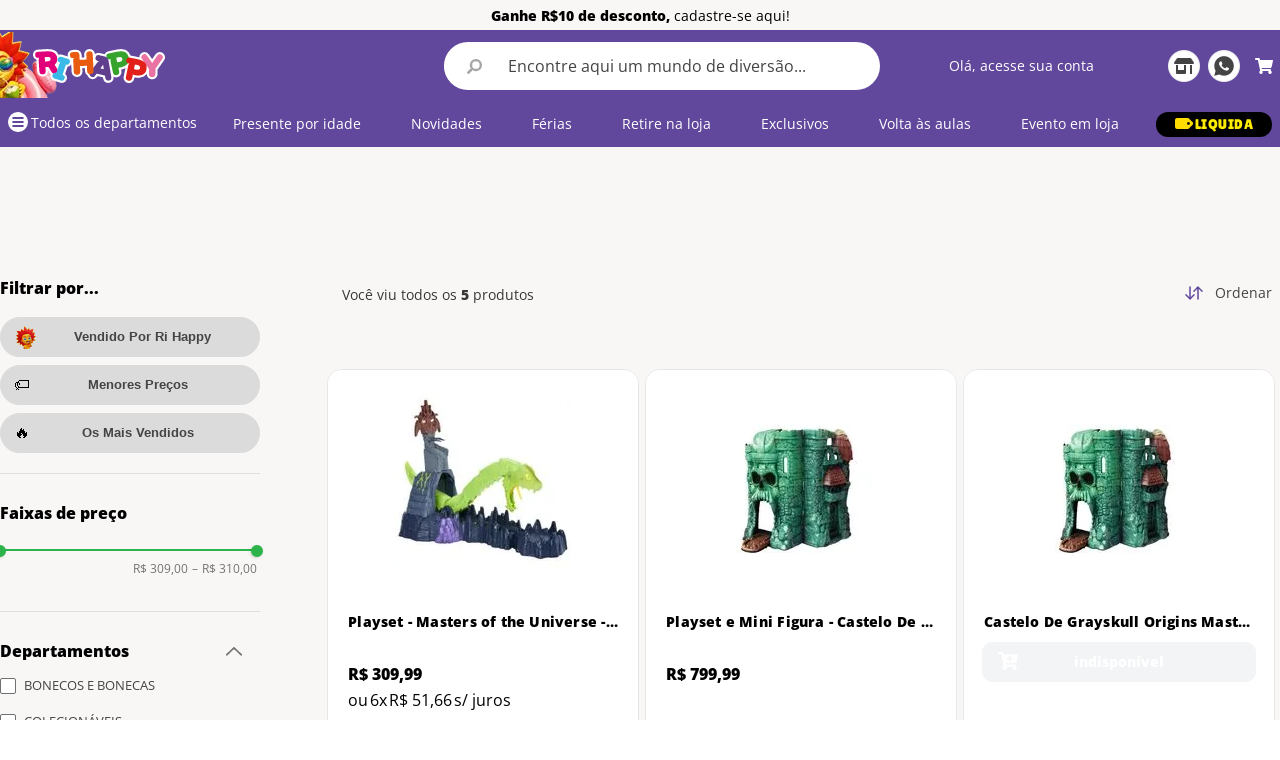

--- FILE ---
content_type: text/html; charset=utf-8
request_url: https://www.google.com/recaptcha/enterprise/anchor?ar=1&k=6LdV7CIpAAAAAPUrHXWlFArQ5hSiNQJk6Ja-vcYM&co=aHR0cHM6Ly93d3cucmloYXBweS5jb20uYnI6NDQz&hl=pt-BR&v=N67nZn4AqZkNcbeMu4prBgzg&size=invisible&anchor-ms=20000&execute-ms=30000&cb=pu9qj05fpbhn
body_size: 48701
content:
<!DOCTYPE HTML><html dir="ltr" lang="pt-BR"><head><meta http-equiv="Content-Type" content="text/html; charset=UTF-8">
<meta http-equiv="X-UA-Compatible" content="IE=edge">
<title>reCAPTCHA</title>
<style type="text/css">
/* cyrillic-ext */
@font-face {
  font-family: 'Roboto';
  font-style: normal;
  font-weight: 400;
  font-stretch: 100%;
  src: url(//fonts.gstatic.com/s/roboto/v48/KFO7CnqEu92Fr1ME7kSn66aGLdTylUAMa3GUBHMdazTgWw.woff2) format('woff2');
  unicode-range: U+0460-052F, U+1C80-1C8A, U+20B4, U+2DE0-2DFF, U+A640-A69F, U+FE2E-FE2F;
}
/* cyrillic */
@font-face {
  font-family: 'Roboto';
  font-style: normal;
  font-weight: 400;
  font-stretch: 100%;
  src: url(//fonts.gstatic.com/s/roboto/v48/KFO7CnqEu92Fr1ME7kSn66aGLdTylUAMa3iUBHMdazTgWw.woff2) format('woff2');
  unicode-range: U+0301, U+0400-045F, U+0490-0491, U+04B0-04B1, U+2116;
}
/* greek-ext */
@font-face {
  font-family: 'Roboto';
  font-style: normal;
  font-weight: 400;
  font-stretch: 100%;
  src: url(//fonts.gstatic.com/s/roboto/v48/KFO7CnqEu92Fr1ME7kSn66aGLdTylUAMa3CUBHMdazTgWw.woff2) format('woff2');
  unicode-range: U+1F00-1FFF;
}
/* greek */
@font-face {
  font-family: 'Roboto';
  font-style: normal;
  font-weight: 400;
  font-stretch: 100%;
  src: url(//fonts.gstatic.com/s/roboto/v48/KFO7CnqEu92Fr1ME7kSn66aGLdTylUAMa3-UBHMdazTgWw.woff2) format('woff2');
  unicode-range: U+0370-0377, U+037A-037F, U+0384-038A, U+038C, U+038E-03A1, U+03A3-03FF;
}
/* math */
@font-face {
  font-family: 'Roboto';
  font-style: normal;
  font-weight: 400;
  font-stretch: 100%;
  src: url(//fonts.gstatic.com/s/roboto/v48/KFO7CnqEu92Fr1ME7kSn66aGLdTylUAMawCUBHMdazTgWw.woff2) format('woff2');
  unicode-range: U+0302-0303, U+0305, U+0307-0308, U+0310, U+0312, U+0315, U+031A, U+0326-0327, U+032C, U+032F-0330, U+0332-0333, U+0338, U+033A, U+0346, U+034D, U+0391-03A1, U+03A3-03A9, U+03B1-03C9, U+03D1, U+03D5-03D6, U+03F0-03F1, U+03F4-03F5, U+2016-2017, U+2034-2038, U+203C, U+2040, U+2043, U+2047, U+2050, U+2057, U+205F, U+2070-2071, U+2074-208E, U+2090-209C, U+20D0-20DC, U+20E1, U+20E5-20EF, U+2100-2112, U+2114-2115, U+2117-2121, U+2123-214F, U+2190, U+2192, U+2194-21AE, U+21B0-21E5, U+21F1-21F2, U+21F4-2211, U+2213-2214, U+2216-22FF, U+2308-230B, U+2310, U+2319, U+231C-2321, U+2336-237A, U+237C, U+2395, U+239B-23B7, U+23D0, U+23DC-23E1, U+2474-2475, U+25AF, U+25B3, U+25B7, U+25BD, U+25C1, U+25CA, U+25CC, U+25FB, U+266D-266F, U+27C0-27FF, U+2900-2AFF, U+2B0E-2B11, U+2B30-2B4C, U+2BFE, U+3030, U+FF5B, U+FF5D, U+1D400-1D7FF, U+1EE00-1EEFF;
}
/* symbols */
@font-face {
  font-family: 'Roboto';
  font-style: normal;
  font-weight: 400;
  font-stretch: 100%;
  src: url(//fonts.gstatic.com/s/roboto/v48/KFO7CnqEu92Fr1ME7kSn66aGLdTylUAMaxKUBHMdazTgWw.woff2) format('woff2');
  unicode-range: U+0001-000C, U+000E-001F, U+007F-009F, U+20DD-20E0, U+20E2-20E4, U+2150-218F, U+2190, U+2192, U+2194-2199, U+21AF, U+21E6-21F0, U+21F3, U+2218-2219, U+2299, U+22C4-22C6, U+2300-243F, U+2440-244A, U+2460-24FF, U+25A0-27BF, U+2800-28FF, U+2921-2922, U+2981, U+29BF, U+29EB, U+2B00-2BFF, U+4DC0-4DFF, U+FFF9-FFFB, U+10140-1018E, U+10190-1019C, U+101A0, U+101D0-101FD, U+102E0-102FB, U+10E60-10E7E, U+1D2C0-1D2D3, U+1D2E0-1D37F, U+1F000-1F0FF, U+1F100-1F1AD, U+1F1E6-1F1FF, U+1F30D-1F30F, U+1F315, U+1F31C, U+1F31E, U+1F320-1F32C, U+1F336, U+1F378, U+1F37D, U+1F382, U+1F393-1F39F, U+1F3A7-1F3A8, U+1F3AC-1F3AF, U+1F3C2, U+1F3C4-1F3C6, U+1F3CA-1F3CE, U+1F3D4-1F3E0, U+1F3ED, U+1F3F1-1F3F3, U+1F3F5-1F3F7, U+1F408, U+1F415, U+1F41F, U+1F426, U+1F43F, U+1F441-1F442, U+1F444, U+1F446-1F449, U+1F44C-1F44E, U+1F453, U+1F46A, U+1F47D, U+1F4A3, U+1F4B0, U+1F4B3, U+1F4B9, U+1F4BB, U+1F4BF, U+1F4C8-1F4CB, U+1F4D6, U+1F4DA, U+1F4DF, U+1F4E3-1F4E6, U+1F4EA-1F4ED, U+1F4F7, U+1F4F9-1F4FB, U+1F4FD-1F4FE, U+1F503, U+1F507-1F50B, U+1F50D, U+1F512-1F513, U+1F53E-1F54A, U+1F54F-1F5FA, U+1F610, U+1F650-1F67F, U+1F687, U+1F68D, U+1F691, U+1F694, U+1F698, U+1F6AD, U+1F6B2, U+1F6B9-1F6BA, U+1F6BC, U+1F6C6-1F6CF, U+1F6D3-1F6D7, U+1F6E0-1F6EA, U+1F6F0-1F6F3, U+1F6F7-1F6FC, U+1F700-1F7FF, U+1F800-1F80B, U+1F810-1F847, U+1F850-1F859, U+1F860-1F887, U+1F890-1F8AD, U+1F8B0-1F8BB, U+1F8C0-1F8C1, U+1F900-1F90B, U+1F93B, U+1F946, U+1F984, U+1F996, U+1F9E9, U+1FA00-1FA6F, U+1FA70-1FA7C, U+1FA80-1FA89, U+1FA8F-1FAC6, U+1FACE-1FADC, U+1FADF-1FAE9, U+1FAF0-1FAF8, U+1FB00-1FBFF;
}
/* vietnamese */
@font-face {
  font-family: 'Roboto';
  font-style: normal;
  font-weight: 400;
  font-stretch: 100%;
  src: url(//fonts.gstatic.com/s/roboto/v48/KFO7CnqEu92Fr1ME7kSn66aGLdTylUAMa3OUBHMdazTgWw.woff2) format('woff2');
  unicode-range: U+0102-0103, U+0110-0111, U+0128-0129, U+0168-0169, U+01A0-01A1, U+01AF-01B0, U+0300-0301, U+0303-0304, U+0308-0309, U+0323, U+0329, U+1EA0-1EF9, U+20AB;
}
/* latin-ext */
@font-face {
  font-family: 'Roboto';
  font-style: normal;
  font-weight: 400;
  font-stretch: 100%;
  src: url(//fonts.gstatic.com/s/roboto/v48/KFO7CnqEu92Fr1ME7kSn66aGLdTylUAMa3KUBHMdazTgWw.woff2) format('woff2');
  unicode-range: U+0100-02BA, U+02BD-02C5, U+02C7-02CC, U+02CE-02D7, U+02DD-02FF, U+0304, U+0308, U+0329, U+1D00-1DBF, U+1E00-1E9F, U+1EF2-1EFF, U+2020, U+20A0-20AB, U+20AD-20C0, U+2113, U+2C60-2C7F, U+A720-A7FF;
}
/* latin */
@font-face {
  font-family: 'Roboto';
  font-style: normal;
  font-weight: 400;
  font-stretch: 100%;
  src: url(//fonts.gstatic.com/s/roboto/v48/KFO7CnqEu92Fr1ME7kSn66aGLdTylUAMa3yUBHMdazQ.woff2) format('woff2');
  unicode-range: U+0000-00FF, U+0131, U+0152-0153, U+02BB-02BC, U+02C6, U+02DA, U+02DC, U+0304, U+0308, U+0329, U+2000-206F, U+20AC, U+2122, U+2191, U+2193, U+2212, U+2215, U+FEFF, U+FFFD;
}
/* cyrillic-ext */
@font-face {
  font-family: 'Roboto';
  font-style: normal;
  font-weight: 500;
  font-stretch: 100%;
  src: url(//fonts.gstatic.com/s/roboto/v48/KFO7CnqEu92Fr1ME7kSn66aGLdTylUAMa3GUBHMdazTgWw.woff2) format('woff2');
  unicode-range: U+0460-052F, U+1C80-1C8A, U+20B4, U+2DE0-2DFF, U+A640-A69F, U+FE2E-FE2F;
}
/* cyrillic */
@font-face {
  font-family: 'Roboto';
  font-style: normal;
  font-weight: 500;
  font-stretch: 100%;
  src: url(//fonts.gstatic.com/s/roboto/v48/KFO7CnqEu92Fr1ME7kSn66aGLdTylUAMa3iUBHMdazTgWw.woff2) format('woff2');
  unicode-range: U+0301, U+0400-045F, U+0490-0491, U+04B0-04B1, U+2116;
}
/* greek-ext */
@font-face {
  font-family: 'Roboto';
  font-style: normal;
  font-weight: 500;
  font-stretch: 100%;
  src: url(//fonts.gstatic.com/s/roboto/v48/KFO7CnqEu92Fr1ME7kSn66aGLdTylUAMa3CUBHMdazTgWw.woff2) format('woff2');
  unicode-range: U+1F00-1FFF;
}
/* greek */
@font-face {
  font-family: 'Roboto';
  font-style: normal;
  font-weight: 500;
  font-stretch: 100%;
  src: url(//fonts.gstatic.com/s/roboto/v48/KFO7CnqEu92Fr1ME7kSn66aGLdTylUAMa3-UBHMdazTgWw.woff2) format('woff2');
  unicode-range: U+0370-0377, U+037A-037F, U+0384-038A, U+038C, U+038E-03A1, U+03A3-03FF;
}
/* math */
@font-face {
  font-family: 'Roboto';
  font-style: normal;
  font-weight: 500;
  font-stretch: 100%;
  src: url(//fonts.gstatic.com/s/roboto/v48/KFO7CnqEu92Fr1ME7kSn66aGLdTylUAMawCUBHMdazTgWw.woff2) format('woff2');
  unicode-range: U+0302-0303, U+0305, U+0307-0308, U+0310, U+0312, U+0315, U+031A, U+0326-0327, U+032C, U+032F-0330, U+0332-0333, U+0338, U+033A, U+0346, U+034D, U+0391-03A1, U+03A3-03A9, U+03B1-03C9, U+03D1, U+03D5-03D6, U+03F0-03F1, U+03F4-03F5, U+2016-2017, U+2034-2038, U+203C, U+2040, U+2043, U+2047, U+2050, U+2057, U+205F, U+2070-2071, U+2074-208E, U+2090-209C, U+20D0-20DC, U+20E1, U+20E5-20EF, U+2100-2112, U+2114-2115, U+2117-2121, U+2123-214F, U+2190, U+2192, U+2194-21AE, U+21B0-21E5, U+21F1-21F2, U+21F4-2211, U+2213-2214, U+2216-22FF, U+2308-230B, U+2310, U+2319, U+231C-2321, U+2336-237A, U+237C, U+2395, U+239B-23B7, U+23D0, U+23DC-23E1, U+2474-2475, U+25AF, U+25B3, U+25B7, U+25BD, U+25C1, U+25CA, U+25CC, U+25FB, U+266D-266F, U+27C0-27FF, U+2900-2AFF, U+2B0E-2B11, U+2B30-2B4C, U+2BFE, U+3030, U+FF5B, U+FF5D, U+1D400-1D7FF, U+1EE00-1EEFF;
}
/* symbols */
@font-face {
  font-family: 'Roboto';
  font-style: normal;
  font-weight: 500;
  font-stretch: 100%;
  src: url(//fonts.gstatic.com/s/roboto/v48/KFO7CnqEu92Fr1ME7kSn66aGLdTylUAMaxKUBHMdazTgWw.woff2) format('woff2');
  unicode-range: U+0001-000C, U+000E-001F, U+007F-009F, U+20DD-20E0, U+20E2-20E4, U+2150-218F, U+2190, U+2192, U+2194-2199, U+21AF, U+21E6-21F0, U+21F3, U+2218-2219, U+2299, U+22C4-22C6, U+2300-243F, U+2440-244A, U+2460-24FF, U+25A0-27BF, U+2800-28FF, U+2921-2922, U+2981, U+29BF, U+29EB, U+2B00-2BFF, U+4DC0-4DFF, U+FFF9-FFFB, U+10140-1018E, U+10190-1019C, U+101A0, U+101D0-101FD, U+102E0-102FB, U+10E60-10E7E, U+1D2C0-1D2D3, U+1D2E0-1D37F, U+1F000-1F0FF, U+1F100-1F1AD, U+1F1E6-1F1FF, U+1F30D-1F30F, U+1F315, U+1F31C, U+1F31E, U+1F320-1F32C, U+1F336, U+1F378, U+1F37D, U+1F382, U+1F393-1F39F, U+1F3A7-1F3A8, U+1F3AC-1F3AF, U+1F3C2, U+1F3C4-1F3C6, U+1F3CA-1F3CE, U+1F3D4-1F3E0, U+1F3ED, U+1F3F1-1F3F3, U+1F3F5-1F3F7, U+1F408, U+1F415, U+1F41F, U+1F426, U+1F43F, U+1F441-1F442, U+1F444, U+1F446-1F449, U+1F44C-1F44E, U+1F453, U+1F46A, U+1F47D, U+1F4A3, U+1F4B0, U+1F4B3, U+1F4B9, U+1F4BB, U+1F4BF, U+1F4C8-1F4CB, U+1F4D6, U+1F4DA, U+1F4DF, U+1F4E3-1F4E6, U+1F4EA-1F4ED, U+1F4F7, U+1F4F9-1F4FB, U+1F4FD-1F4FE, U+1F503, U+1F507-1F50B, U+1F50D, U+1F512-1F513, U+1F53E-1F54A, U+1F54F-1F5FA, U+1F610, U+1F650-1F67F, U+1F687, U+1F68D, U+1F691, U+1F694, U+1F698, U+1F6AD, U+1F6B2, U+1F6B9-1F6BA, U+1F6BC, U+1F6C6-1F6CF, U+1F6D3-1F6D7, U+1F6E0-1F6EA, U+1F6F0-1F6F3, U+1F6F7-1F6FC, U+1F700-1F7FF, U+1F800-1F80B, U+1F810-1F847, U+1F850-1F859, U+1F860-1F887, U+1F890-1F8AD, U+1F8B0-1F8BB, U+1F8C0-1F8C1, U+1F900-1F90B, U+1F93B, U+1F946, U+1F984, U+1F996, U+1F9E9, U+1FA00-1FA6F, U+1FA70-1FA7C, U+1FA80-1FA89, U+1FA8F-1FAC6, U+1FACE-1FADC, U+1FADF-1FAE9, U+1FAF0-1FAF8, U+1FB00-1FBFF;
}
/* vietnamese */
@font-face {
  font-family: 'Roboto';
  font-style: normal;
  font-weight: 500;
  font-stretch: 100%;
  src: url(//fonts.gstatic.com/s/roboto/v48/KFO7CnqEu92Fr1ME7kSn66aGLdTylUAMa3OUBHMdazTgWw.woff2) format('woff2');
  unicode-range: U+0102-0103, U+0110-0111, U+0128-0129, U+0168-0169, U+01A0-01A1, U+01AF-01B0, U+0300-0301, U+0303-0304, U+0308-0309, U+0323, U+0329, U+1EA0-1EF9, U+20AB;
}
/* latin-ext */
@font-face {
  font-family: 'Roboto';
  font-style: normal;
  font-weight: 500;
  font-stretch: 100%;
  src: url(//fonts.gstatic.com/s/roboto/v48/KFO7CnqEu92Fr1ME7kSn66aGLdTylUAMa3KUBHMdazTgWw.woff2) format('woff2');
  unicode-range: U+0100-02BA, U+02BD-02C5, U+02C7-02CC, U+02CE-02D7, U+02DD-02FF, U+0304, U+0308, U+0329, U+1D00-1DBF, U+1E00-1E9F, U+1EF2-1EFF, U+2020, U+20A0-20AB, U+20AD-20C0, U+2113, U+2C60-2C7F, U+A720-A7FF;
}
/* latin */
@font-face {
  font-family: 'Roboto';
  font-style: normal;
  font-weight: 500;
  font-stretch: 100%;
  src: url(//fonts.gstatic.com/s/roboto/v48/KFO7CnqEu92Fr1ME7kSn66aGLdTylUAMa3yUBHMdazQ.woff2) format('woff2');
  unicode-range: U+0000-00FF, U+0131, U+0152-0153, U+02BB-02BC, U+02C6, U+02DA, U+02DC, U+0304, U+0308, U+0329, U+2000-206F, U+20AC, U+2122, U+2191, U+2193, U+2212, U+2215, U+FEFF, U+FFFD;
}
/* cyrillic-ext */
@font-face {
  font-family: 'Roboto';
  font-style: normal;
  font-weight: 900;
  font-stretch: 100%;
  src: url(//fonts.gstatic.com/s/roboto/v48/KFO7CnqEu92Fr1ME7kSn66aGLdTylUAMa3GUBHMdazTgWw.woff2) format('woff2');
  unicode-range: U+0460-052F, U+1C80-1C8A, U+20B4, U+2DE0-2DFF, U+A640-A69F, U+FE2E-FE2F;
}
/* cyrillic */
@font-face {
  font-family: 'Roboto';
  font-style: normal;
  font-weight: 900;
  font-stretch: 100%;
  src: url(//fonts.gstatic.com/s/roboto/v48/KFO7CnqEu92Fr1ME7kSn66aGLdTylUAMa3iUBHMdazTgWw.woff2) format('woff2');
  unicode-range: U+0301, U+0400-045F, U+0490-0491, U+04B0-04B1, U+2116;
}
/* greek-ext */
@font-face {
  font-family: 'Roboto';
  font-style: normal;
  font-weight: 900;
  font-stretch: 100%;
  src: url(//fonts.gstatic.com/s/roboto/v48/KFO7CnqEu92Fr1ME7kSn66aGLdTylUAMa3CUBHMdazTgWw.woff2) format('woff2');
  unicode-range: U+1F00-1FFF;
}
/* greek */
@font-face {
  font-family: 'Roboto';
  font-style: normal;
  font-weight: 900;
  font-stretch: 100%;
  src: url(//fonts.gstatic.com/s/roboto/v48/KFO7CnqEu92Fr1ME7kSn66aGLdTylUAMa3-UBHMdazTgWw.woff2) format('woff2');
  unicode-range: U+0370-0377, U+037A-037F, U+0384-038A, U+038C, U+038E-03A1, U+03A3-03FF;
}
/* math */
@font-face {
  font-family: 'Roboto';
  font-style: normal;
  font-weight: 900;
  font-stretch: 100%;
  src: url(//fonts.gstatic.com/s/roboto/v48/KFO7CnqEu92Fr1ME7kSn66aGLdTylUAMawCUBHMdazTgWw.woff2) format('woff2');
  unicode-range: U+0302-0303, U+0305, U+0307-0308, U+0310, U+0312, U+0315, U+031A, U+0326-0327, U+032C, U+032F-0330, U+0332-0333, U+0338, U+033A, U+0346, U+034D, U+0391-03A1, U+03A3-03A9, U+03B1-03C9, U+03D1, U+03D5-03D6, U+03F0-03F1, U+03F4-03F5, U+2016-2017, U+2034-2038, U+203C, U+2040, U+2043, U+2047, U+2050, U+2057, U+205F, U+2070-2071, U+2074-208E, U+2090-209C, U+20D0-20DC, U+20E1, U+20E5-20EF, U+2100-2112, U+2114-2115, U+2117-2121, U+2123-214F, U+2190, U+2192, U+2194-21AE, U+21B0-21E5, U+21F1-21F2, U+21F4-2211, U+2213-2214, U+2216-22FF, U+2308-230B, U+2310, U+2319, U+231C-2321, U+2336-237A, U+237C, U+2395, U+239B-23B7, U+23D0, U+23DC-23E1, U+2474-2475, U+25AF, U+25B3, U+25B7, U+25BD, U+25C1, U+25CA, U+25CC, U+25FB, U+266D-266F, U+27C0-27FF, U+2900-2AFF, U+2B0E-2B11, U+2B30-2B4C, U+2BFE, U+3030, U+FF5B, U+FF5D, U+1D400-1D7FF, U+1EE00-1EEFF;
}
/* symbols */
@font-face {
  font-family: 'Roboto';
  font-style: normal;
  font-weight: 900;
  font-stretch: 100%;
  src: url(//fonts.gstatic.com/s/roboto/v48/KFO7CnqEu92Fr1ME7kSn66aGLdTylUAMaxKUBHMdazTgWw.woff2) format('woff2');
  unicode-range: U+0001-000C, U+000E-001F, U+007F-009F, U+20DD-20E0, U+20E2-20E4, U+2150-218F, U+2190, U+2192, U+2194-2199, U+21AF, U+21E6-21F0, U+21F3, U+2218-2219, U+2299, U+22C4-22C6, U+2300-243F, U+2440-244A, U+2460-24FF, U+25A0-27BF, U+2800-28FF, U+2921-2922, U+2981, U+29BF, U+29EB, U+2B00-2BFF, U+4DC0-4DFF, U+FFF9-FFFB, U+10140-1018E, U+10190-1019C, U+101A0, U+101D0-101FD, U+102E0-102FB, U+10E60-10E7E, U+1D2C0-1D2D3, U+1D2E0-1D37F, U+1F000-1F0FF, U+1F100-1F1AD, U+1F1E6-1F1FF, U+1F30D-1F30F, U+1F315, U+1F31C, U+1F31E, U+1F320-1F32C, U+1F336, U+1F378, U+1F37D, U+1F382, U+1F393-1F39F, U+1F3A7-1F3A8, U+1F3AC-1F3AF, U+1F3C2, U+1F3C4-1F3C6, U+1F3CA-1F3CE, U+1F3D4-1F3E0, U+1F3ED, U+1F3F1-1F3F3, U+1F3F5-1F3F7, U+1F408, U+1F415, U+1F41F, U+1F426, U+1F43F, U+1F441-1F442, U+1F444, U+1F446-1F449, U+1F44C-1F44E, U+1F453, U+1F46A, U+1F47D, U+1F4A3, U+1F4B0, U+1F4B3, U+1F4B9, U+1F4BB, U+1F4BF, U+1F4C8-1F4CB, U+1F4D6, U+1F4DA, U+1F4DF, U+1F4E3-1F4E6, U+1F4EA-1F4ED, U+1F4F7, U+1F4F9-1F4FB, U+1F4FD-1F4FE, U+1F503, U+1F507-1F50B, U+1F50D, U+1F512-1F513, U+1F53E-1F54A, U+1F54F-1F5FA, U+1F610, U+1F650-1F67F, U+1F687, U+1F68D, U+1F691, U+1F694, U+1F698, U+1F6AD, U+1F6B2, U+1F6B9-1F6BA, U+1F6BC, U+1F6C6-1F6CF, U+1F6D3-1F6D7, U+1F6E0-1F6EA, U+1F6F0-1F6F3, U+1F6F7-1F6FC, U+1F700-1F7FF, U+1F800-1F80B, U+1F810-1F847, U+1F850-1F859, U+1F860-1F887, U+1F890-1F8AD, U+1F8B0-1F8BB, U+1F8C0-1F8C1, U+1F900-1F90B, U+1F93B, U+1F946, U+1F984, U+1F996, U+1F9E9, U+1FA00-1FA6F, U+1FA70-1FA7C, U+1FA80-1FA89, U+1FA8F-1FAC6, U+1FACE-1FADC, U+1FADF-1FAE9, U+1FAF0-1FAF8, U+1FB00-1FBFF;
}
/* vietnamese */
@font-face {
  font-family: 'Roboto';
  font-style: normal;
  font-weight: 900;
  font-stretch: 100%;
  src: url(//fonts.gstatic.com/s/roboto/v48/KFO7CnqEu92Fr1ME7kSn66aGLdTylUAMa3OUBHMdazTgWw.woff2) format('woff2');
  unicode-range: U+0102-0103, U+0110-0111, U+0128-0129, U+0168-0169, U+01A0-01A1, U+01AF-01B0, U+0300-0301, U+0303-0304, U+0308-0309, U+0323, U+0329, U+1EA0-1EF9, U+20AB;
}
/* latin-ext */
@font-face {
  font-family: 'Roboto';
  font-style: normal;
  font-weight: 900;
  font-stretch: 100%;
  src: url(//fonts.gstatic.com/s/roboto/v48/KFO7CnqEu92Fr1ME7kSn66aGLdTylUAMa3KUBHMdazTgWw.woff2) format('woff2');
  unicode-range: U+0100-02BA, U+02BD-02C5, U+02C7-02CC, U+02CE-02D7, U+02DD-02FF, U+0304, U+0308, U+0329, U+1D00-1DBF, U+1E00-1E9F, U+1EF2-1EFF, U+2020, U+20A0-20AB, U+20AD-20C0, U+2113, U+2C60-2C7F, U+A720-A7FF;
}
/* latin */
@font-face {
  font-family: 'Roboto';
  font-style: normal;
  font-weight: 900;
  font-stretch: 100%;
  src: url(//fonts.gstatic.com/s/roboto/v48/KFO7CnqEu92Fr1ME7kSn66aGLdTylUAMa3yUBHMdazQ.woff2) format('woff2');
  unicode-range: U+0000-00FF, U+0131, U+0152-0153, U+02BB-02BC, U+02C6, U+02DA, U+02DC, U+0304, U+0308, U+0329, U+2000-206F, U+20AC, U+2122, U+2191, U+2193, U+2212, U+2215, U+FEFF, U+FFFD;
}

</style>
<link rel="stylesheet" type="text/css" href="https://www.gstatic.com/recaptcha/releases/N67nZn4AqZkNcbeMu4prBgzg/styles__ltr.css">
<script nonce="tkkYACJgLOsU9NVZ17YDRQ" type="text/javascript">window['__recaptcha_api'] = 'https://www.google.com/recaptcha/enterprise/';</script>
<script type="text/javascript" src="https://www.gstatic.com/recaptcha/releases/N67nZn4AqZkNcbeMu4prBgzg/recaptcha__pt_br.js" nonce="tkkYACJgLOsU9NVZ17YDRQ">
      
    </script></head>
<body><div id="rc-anchor-alert" class="rc-anchor-alert"></div>
<input type="hidden" id="recaptcha-token" value="[base64]">
<script type="text/javascript" nonce="tkkYACJgLOsU9NVZ17YDRQ">
      recaptcha.anchor.Main.init("[\x22ainput\x22,[\x22bgdata\x22,\x22\x22,\[base64]/[base64]/[base64]/[base64]/[base64]/UltsKytdPUU6KEU8MjA0OD9SW2wrK109RT4+NnwxOTI6KChFJjY0NTEyKT09NTUyOTYmJk0rMTxjLmxlbmd0aCYmKGMuY2hhckNvZGVBdChNKzEpJjY0NTEyKT09NTYzMjA/[base64]/[base64]/[base64]/[base64]/[base64]/[base64]/[base64]\x22,\[base64]\\u003d\x22,\x22aQUDw4nCsFjChGorPmLDqV7Cn8KVw4DDvMOyw4LCv19BwpvDhHnDhcO4w5DDnntZw7tkFsOIw4bCgX00wpHDlMKuw4R9wqfDsGjDuF/DnHHClMOmwoHDuirDrsKaYcOeTB/DsMOqZcK3CG9taMKmccOGw67DiMK5ScKCwrPDgcKvT8OAw6ldw4zDj8Kcw512CW7CqMOow5VQfMO4Y3jDuMO5EgjCih01ecOMCHrDuRgGGcO0KsOMc8KjYFciUSEIw7nDnWISwpUdHcOdw5XCncOIw6Vew7xdwr3Cp8ONHcO5w5xlVDjDv8O/GcOywoscw5wKw5bDosOKwr0LwprDmMKNw71hw7bDjcKvwp7CssKXw6tTJl7DisOKCMOrwqTDjHl7wrLDg3FEw64Pw5UkMsK6w48kw6x+w4rCqg5NwoDCmcOBZHfCqAkCOQUUw752JsK8UzAzw51Mw6zDksO9J8KiasOhaRLDncKqaQ/CncKuLkk4B8O0w5jDtzrDg1cpJ8KBYUfCi8K+SS8IbMO8w6zDosOWAV95worDoCPDgcKVwpTCpcOkw5wfwrjCphYBw6RNwohew5MjehTCr8KFwqkBwr9nF3k2w64UEcOZw7/DnQdyJ8ODasKrKMK2w4fDrcOpCcKEPMKzw4bCnDPDrFHCnhXCrMK0wp/Cg8KlMmPDoENuQsOHwrXCjk5LYAlaX3lEbsOQwpRdHR4bCmtIw4E+w6knwqt5M8KGw707P8OiwpErwr7DgMOkFkglIxLCmCdZw7fCvcKyLWo1wqRoIMO5w4rCvVXDvDs0w5cqAsOnFsKoCjLDrS/[base64]/[base64]/[base64]/DjGcIwrkRwrwze1oifsKBw79mwpNwCsKBw7AnGsKrCcKGMCvDgMOlaA8Qw6fCv8OIVjotHhjDjMOrw5pLKDo0w4QcwrbDocKJTcOSw50tw4XDpVHDosKowp/DocO4BcOiBsOWw4zDqMKIZMKcaMKIwoTDjA7DljrCm2FOSBHDl8O0wp/DqxnCrsO8wo1EwrPCv3Yiw4rDkgUdJMK4cVLDs0XDmzPDrmXCt8O/[base64]/KDjDmUJhw6pxwp3ChMK/wonCsU9EBcOqw6/CnsKKP8OwE8Ocw44uwpTCicOmXsORQsOBZMK8cBbCiDthw5DDh8KGw7TDrDvChcOTw4FhIGPDjktdw5lgeFPCjw7Dt8OYcXpKecKiG8K9w4DDim5xw5bCnB7DgS7DrcOywrgGWnLCnsKyZjBywrE4wqM2w7DClcKdcRtuwqDChcKtw44SQ17DqsOrw5zCsR5ywo/[base64]/CtsKyYEdASyEkwrDCrgPCpUXDrVPDhsO0QMKZw6jCtnHDlsOBWE/[base64]/Cuw1wwrDCkMKCwrU6wqMQBsK8wrrDssKgeWlbTG7CmHg1w486woZ0QsKLwpLDi8KLw6Qow712RB8oTkzDkMKZMAXDisOgXsKaajbCh8KiwpLDscOMFsKRwp4ZRyA+woPDncOqUn3CocOWw5rCrMK2wrowLsKQTEIxKWB/DsOKbMOGNMOkfhLDtgjDosOswr52XynClMOOw7/DumVEE8Orw6IOw4FKw6tCwoXCulMzaTfDumHDtMOrYcO+wqZ3wojDvcOvwpPDlMOwCUFpYl/DoUcpwp/DqnIDP8KqRsK3w6/DlMKiwonDgcKRw6Q8UcOOw6HCpcKWUcOiw7EWRsOgw4PClcOpD8KeCAXDijjDlMOCwpVzYnhzXMK2w4DDpsKBwpR/w4Zbw5N0wqlnwqsIw4AHWcKIBX4dworCnsOOwqTCjcKZSjMYwr/CucKAw5dpUwzCjMO6wqMcU8K5UCUJKsKmCjVsw5hfL8O1AAZPYcKlwrlXLsOyZ0jCtjE0w7J8woPDvcOJw5XCnVfDo8KOGMKdwqfCm8KrVgXDtsKywqDCvxXCvF0ww5TDhCNbw4MMS27CksK/[base64]/U8OkwrxBw5knHxtjV03DlMKlEXrCvcO0w7xrwrLDncKtRz/DvlN+w6TCsDoCb0g/EsO4ccKfRTBJwrzDtSdVwqvCr3NDLsOOMDvDsMOIw5Utwq1bw4oYw5fCtsOawrvCoXPCtnZPw4lUZ8ODdkrDs8OVMMOpLQvDjB4+w5bCn33CosOEw6fCoVt4GA7CtMKWw6tFScKjwpFswqzDtATDvBpTw4UEw70Twq/DviB/w6gVLcKRUAFiegHDgMOdSCjCiMOdwqRBwqV3w4/Cq8OOwrwbYMORw70sfSjDg8Kcw4oyw4cJcMOPwpwECsO8wobCvEbCkUnCkcOtw5BFR0xxwrhVXsK7cmQDwoYYJsKBwovCvkxdNsKcZ8KWe8O1EMOPbXPDiFrCkcKNJMKTCQVGw51nBgnCusKtw7QSfMKedsKLwo3DoSXCiy/DtkBsNcKUfsKgwqfDsDrCtxpxeQzDjBg3w4tSw7kxw5LDtH/[base64]/QngXGk/DvUtnwrfDk8KoRMK+AcO3VAzChMK6w6rDr8Kkw5F0wohYDC3CtznDgD0uw5bDjEsicDXDoF1kSAYww4bDs8KAw6x2w5bCjcOHIsOlMsOkC8KjPX92woXDrjvCmhnDtQTCoFvCtMK+I8KTU3E8M1RCL8O4w6hPw5BBYMKnwrXDlTEILwAgwqHCuxw/eh7CmnUIw7TCsB0kUMK+ccKIw4LDt0B3w5gCwovCocO3wrLCuyZKwoddw4VJwqDDlSJlw4UdAwAWwoszE8OPw4fDq1gIw4A/[base64]/wrVYJTvCpwPDpk7DswUdTTHCiBjCtsKSGsOTwpcjQhwRw6waYhjDlCF9WgAPJjo6Li0vwpJvw6Zrw7gEKsO8KMOqdknChD9RFQjCjcOtwq3DvcO0wqhmWMOWGlzCnVLDrmoOwqh4QsKvew1xw6wtw4DDrcKjwoUOR0wzw5pyaX/DkcO0ewo9en1yTW5BTTR7wpFTwpXCoCo+w4pcw69Fw7Aww7Aowp4xwqEFwoDDnQbCh0RQw47DoB4WDUdHbFQ/[base64]/CicOWw6vDnMKPw5rCkC0HB1k+DcOTZTHDggzDjFoWcmA4FsO2woLDkcOpYcKgwqs3VsKxCcO9wr0twpE/ZcKPw54Iw5rCo1s1UHwAwrTCnnLDpcO3GkfCpMKywp0twozDrSPDnRgzw64SHMOEw6ERw44hNm/DjcKkwrczw6XCr3jCjil5EGbCtcOEchxxwrcgw6spTSbDv07DrMK1w4Z/w4TChQYVw5MEwrp/E3/Cm8Kkwp4dwocVwoFfw5BJw4lBwrUYZAo1wp7ChwjDt8KZw4XDjUc8QMKRw5XDh8KxAFQOIC3CiMKeVxjDv8OvM8Ovwq3CvwRjBMKmwp0oAMO/w7tUTsKDK8KddkVIwobDscOSwoDCjXEPwqpYwr/CnRvDg8KBfkJZw4RLw4tkKh3DnMOjVGTCigUIwrF6w55GUMO4biwRw6zCgcK+LMKpw6VQw5ZALhheeizCqQYyFMOQTQ3DtMOxXMKcTA89F8OnH8Osw4vDqAjDlcO2wpo1w5RJAGNYwr3CkAZoQcOVwrtkwrzCn8K2UhYpw7XCrwJ/w67Cph54Py7Dqi7Dn8KzUUV/wrfDp8OewqV1wovDk2DDmzfDvmbCo0wxJlXCucOuw4wIIsKbCVlmw5FIwqwSwpjCrR4CG8OCw5LDosOuwqHDpcKYCcK8KsOfEsO6c8KFQsKGw5DCrsOwZMKcakxRwo/CtMKZM8KxS8ORWD/DiDPCkMOmwrLDocKyJTB1w4nDsMOTwolnw47Dg8OOw5XDlMKFAHXDiw/CiEnDoRjCj8K/[base64]/DuMK0w6URXsKoJ17CqiAMwr3DrMO6QW9Zd8KhEcOaZjPCqcOUB3F3w5M+K8KxZMKqPmRmOcO7w6nClll2wr4owqrCkGHCghTCkTUOTljCnsOhwrfChMK+bn7CvsO5eQIrPVElw43Cq8KrasK2PzLCn8KyRChGXzwBw4w/SsKlwpPCscOcwr1nc8OiHE0Pw4fCqxgEUcKfwozDnU8qCyNRwq/Dh8OaGMOow5bCvCJXMMK0anLDpXDCkGBfwrQPAcOlAcO+w6/[base64]/CuzhJNcKKwqs0w6pQRsKeQDpjw5/DnSE2eh5Aw43DgMKvJj/Cq8O0wobDkcOgwpccHHhewpLCusKPw4BdIcKuw7/DqcKDMsKZw5nCl8KDwoDCt2AbNsKHwrhRw45eOsKHwozCl8KVAXbCmMOHcA7CgMKwGwbChMKmwqDCgF3DkiDChcOOwq1Kw5nCncOcM13DmxzCiVDDusKrwr3DjR/[base64]/DtntXdULDrnDCt8KPw51Zw7dAG8K/w6rDmHrDj8OIwptjw7HCkMO8w6LCo33DgMKNw4JHe8KuTXDCncONwp0kdzxvwpscFsOww53Cv3jCtcO6w6XCvC7Ct8O7dw7Dj23CtT/[base64]/Cl8KxUGE5U3FreMK5wrVww7M/[base64]/[base64]/WhggwqI0PsOPdFRTw7zDpcOBQGvCqsKHPHBEUMOBbMOZLUTDv20Kw6Q2GVrDsi4lP1HCpsKQMsOVw5HDnFYOw4gCw4JMwobDpiEgwrXDvsO5w41DwqvDhcKlw5s/fsO5woDDvh8ZacKyL8OGMAMIwqJTWznChMKzY8KJw7UkZcKSeVzDjlTCrcKOwo7CgsK2wpRJP8Ooc8KvwovCsMKyw65gw4HDhAnCqsKEwos3SDlrFBUhwqXCgMKrS8OwccKBOxrCgwPCtMKqw6cMwokoKsOuSTs+w7zDjsKJQnIAVTDChcKzND3DmWhlecOwWMKhVRk/[base64]/A8O+w6pdwr7DmcOWwqHDlUzDl8O/wpfCrcKSw44IIMKmcCzDtMKodsKcXMOWw6/[base64]/[base64]/[base64]/CucKiK8K/wrJew4DDrypfLmzDmxLDow17bghowrzDigHCucK7PGTClsKpYMOAVMKlb3jDlcKdwoTDrcKOLzrCjX7DnDQSw5/CjcKWw53ClsKRwp9yXyjCvsKnwqpRO8OKw4fDqSPDoMO6wrzDrlNsZ8OZwokxJcK1wpTCllhEEHbDrW5kwqbDs8KWw5EhBDPCjhZzw7jCvXUiA0fDtThGEMOcwp05UsO9aXEuw57CksO4wqDCnsOmw4fCvnnDucOvw6vCiwjDucKiw4/CqsK/[base64]/wocPKsKtNg/DlcOARFDClGzCtVnDscK0VwUew7jCgMOWVTfDm8KObMKAwrgKXcKDw6Y9QmAgQSVSw5LCm8O3dcO6w5jDk8OwIsOMw6h0BcOhInTCuG/[base64]/HsKCw4HClA7CuQXDr8KLMwM2wqDDq8OZeHgmwptrwqh4GsOvwoRzGMKfwrbDljPCvi4zRcKFw6LCnT5ow6LCvANkw4xXw4wIw68HLEPDuSPCs3zDhsOxScO/[base64]/[base64]/wpIKw6DCsHFpwpQDZQDDpMKABcO3wpvCoz43w715eDzCgALDpy8nMMKjJkHDiWTDkVXCisO7U8KsWm7DrMOnKgwzcsK1VU/[base64]/[base64]/DpcKyw7pbOzzDojjCusO9AcKYw7tUw5cwEcOWw5bCunjDnhrDlMO2asO2SnrDuhoHJcKVFw0Ew6HCisKiD0PDgsKew4BLXAfDg8KIw5PDtMOSw79UHXbCkD/ChcKqHyREFsOBM8Olw5HDrMKQQUoFwqkEw43CisOvTsKtQMKJw7AnWivDkngIbcOlwpJPwqfCqMKwbsOjwrnDhBptZz/DjMKvw7DCmj3Du8ObOMONA8O4HjHDhsO+w53CjMKOwrfCs8KsACfDhwlKwqBwUsKDMMOGcCXCh3cgJCZXwqrCvWpdcCR+I8OzKcK4w74/woNtYsK3DzPDiULDl8KcSG7ChhBnKcKOwrTCtjLDlcK4w71uZEDDlcKxwr7DugMKw5LDv3bDpsOKw6rDrCjDtlzDucKUw7FuXMOUAsKQw74/[base64]/Ck8KYw60/a8Ocw5HDmiExw4I0aAZmwogDw4TDuMOGNzcCw7Yzw77Dn8KXRsKYw5JGwpA5A8K0w7krwqXDlkJaPiE2w4Biw6fDkMKBwoHCizNowod/[base64]/CuyTCrMKIw4zCj1vCmMOiw4vDpcKEw69Bw4Z0VMOdagPCucK3wqbCuUrDp8OPw4jDvAc4Y8Onw77DilTCmVjCj8OvL2vDiUfCicO5RFvCoHYIacKgw5PDjTAbUSPDsMKMw4QXDVEyw5nCiADDiBwsFFNIwpLDtAc2HT0YD1fCu0IAwp/DuXTChG/DhMKcwozCnVdnwqldX8Krw4/[base64]/[base64]/[base64]/CjcONw7AHw4hJB2bClTEDwpd+wrLDtMOcBX7CpGYbNlzCu8OGwrEXw5PCrSvDm8Oxw7DCqcKVBVIZw6psw5U/A8OCYMK0worCjsOLwr3ClsO8w7sIbGDDqWZGBDJbw71cNcOGw6NRwowRwpzDnMKXMcOcAjPDhWHDlB7Dv8O8Y1lNw5jCssO9CF7DvlVDwrLCmMKuwqPDo18Ow6UjEGLDuMOvwoVyw7x5wqYFw7HCsCnDmMKIc3nDhSwXGTPDh8OWw5LChsKYSnh8w5TDtMOowrN/w7w8w45dMhTDv1DDusOQwrjDlMOCw4cBw7XCgWvCvxZhw6fCl8OWTEFDwoMGw6DCnD0pTMOzDsO8W8OKE8OlwqPDqyPDosO1w7bCrl48MMO8FMO3BTDDtjlqP8Kbe8K9wqTCk0cHWw/DsMK9wrXDnMK9wqQJAFnDqRjCiUAAOQtuwodRR8OSw6vDt8KZwqfCnMOQw77DrsK6MMOMw5EUIsKBITACUwPCssKWw5F5wrxbwpwVQcO9wpTDqAFfwoJ6a2kKwo9Owrt9XsKJdcKcw4jChcObw7VAw5rCm8O0wq/DsMODfwbDshnDs04zbxRBBETCoMOQfsKcX8KhDcOgbMOWWcOyesO7w67CgQoBRMOCdG9fwqDCkhrCqsO2wpfCniLDvRkBw6oxwoDCmGwewpLCmMKYwq/Dp1/DvynDrDTDgxICw5vDjBchNcO1BCvDpMOKX8Kcw7XCgGkPccO6ZUjCj1XDpQoVw450wr/CoBrDmXbDn27CnFBRF8OqDsKvL8O6fVrDp8OywpFhw5LDncORwrvDoMOyw4XCvMOHw6vDnMOxwpZOX3pIE3vCkcKTGjlxwoIiw4MRwp3CmRrCn8OtPk7Clg/CjXDCrW59SyjDmBYOKA4Gwr0PwqslTQPDhMOxw6rDlsOJEjdYw51HJsKEw4AOw4h4acO9w4PDny9iw5hgwq7DsiNMw5B0w6/DljPDkEPCicOSw6bDg8KeN8OowonDpXM4wq8PwoJ4wph8ZsOEw5F/LFM2KynDjkHCmcKEw6fDgDLDosKXPgjCrsK4w4PCmMODwoHCjsKJwpFiwrEQwq8UPDZTwoIXwp4Xw7/DiAXCiiBHJSYswoPDrCkuw7HDsMOmwo/[base64]/[base64]/DgsKGw48xw58DwrwGK8OTwr0Aw48dw7vDsm9fYcKJwqEAw4kOwp3CgG0OHVbCtcOsVw8Jw7DDt8OMwqLChFfCtsKYLCReJgkRw7t/[base64]/wqvDuMKtEsOoAMODwqJlSMKBCcK6wpJdwo/CgsO2w7rDtmfDvsKBTAgYf8K5wojCnMOxF8OPwr7CvzM2w6wgwrFQwq7Dl0LDr8OtQ8OUdMK/W8ODKMOZN8Oow6HCoFHDmMKMw57ClE3CsBnCpQDDhRDDqcODwqFKOMOYKsKTAMKJw6FAw4Fmw4YBw5pTwoEbwqE0GV1zAcKAwqVMw7XChTQaDwYCw6nCmGIiw5YHw5k2wpnDj8OTwrDCsy9lw6w/IcKyGsOWecKwJMKMWEPCqSZWeCh+wo/CiMOMQcO6AgrDl8KqYcOkw45JwoXCi1XDkcO8wrnCnhfCpsKywpLDolnCkkrDlcOXwprDo8KHPcKdOsKOw743FMKLwoFawrHCgsOhXsOLwpzCkUthwp/Csg4Rw6oowpbCph5wwpbCqcO5wq1BLsKPLMO5SBbDtgV7Cj0yOMO9JMOhw6UEIhDDpznCu07Dn8K/[base64]/[base64]/w6/DrcOVCMOYZ2DDiVZaGS0Hc2lwwq3CqMO7CcORAsO1w5jDrxPCgHPCsgpOwo1Uw4XDj0kCOTFCXsO5VAdQw5fCgkHDrMKUw4NOwo3CqcKyw6PCqcK2w5sOwofCoFBxw4vCrcKKw6vDusOWw4fDtHwrwqhow6zDoMKRwojDm2/Ct8OFw6lmHyARNmLDtX1jfwnDkhHDiVdNV8KWw7DDmXzCvAJhLsKew41FFMKoND/Cn8Kowo5yKcOTBA/CpMOFwqfChsOwwrLCkAbClmVFeRcSwqXDrcK7LcOMdk58PMO9w6FYw5/CqsOdwoLDgsKewqvDsMKGNgTCiXcrwpdwwofDgcKCbUbCuCNKw7cLw4TCj8Kbw5/Ci2tkwrnCqR1+wpBKVXLDtsKBw5vCnsOsPjFsRUpQw7XCicO+ZQHDtTNPwrXDuDFMw7LDlcOROBXCjwXDvSDCm3/DicO3csKWwoNdNcKLZMKowoJSSMO/[base64]/Cv3JLwqFNGhpXw6dQw5LDnMKaGDTChVrCpMOKYxfCmynDvMOhwqlhwojDvcOwLTzDgU8rHifDsMO7wpPDosOVwpBVfcK5fcOIwrI7Bj4YIsOCwoR8woVILWpnNA5LIMOLw6kEIDxTTSvCoMOIM8K/wo3CkAfCvcKPVjDDrgnCpCoEQMO3w69Qw7LCn8K6w59/w55rwrcVM39iJn1eb3LCnsO8NcKzAzJlLcKhwokXecOfwr9yd8KuCQxIwqt4VsOcwqvDu8KsRB1Zw4ltw4fCskjCmcKUw4Y9NzrCqcOgw5zDrww3I8KTw7PCjUvDh8KZw78cw6JrKX7ChsKzwojDl1LCmMOEW8O6EggowqvCqzw8PCUGw5Brw5DCicOPwrrDo8O/wpHDl2XChMKnw5pLw4MSw6dgB8Ouw4HDskPDvyXDjwRlKcK5NMK2Dmwiw6QxUMOAw44LwphcasK6w4Qbw6t6acOjw7g/X8KvTMOWw6BNwqsYO8KHwp5GMk1DN1cBw60BdEnDl3Riw7rDuBrDqcOBZz3Dr8OXwqzCmsK2wokNwpN3KiRmNDYzA8K4w70da3sVwrdUQsK3wp7DksOVZFfDi8KKw61KASzCrhIZw5Zgwr1qb8Kfw57CimoVYcOtw5I9wqLDtQTCjsO8OcKYBMOMPXHCohXChMOKwq/[base64]/Cu8K2w73ChkDCpMKTemXChsKFOsKFwoPCjg1bYcKrD8OPWMKmScO+w7DDgAzCvsKKUiY9wpA0WMOFUXZAHMK3JsKmwrfDncKAwpLCvMKmK8OHADdRw73ClMKOw7Z+wr/Cp2/CgsK5wpzCqFXCnAvDq0h2w6TCv1JEw73ChDrDoEVtwoHDu2/DocO2W1DCo8O6wo9Zb8Kqaj8YNMKmw4JbwojDmcKTw47CtSsiUMOpw6XDhsK2wqNdwpRzXcK5XW7DvXDDvMKvwpDCiMKUwoZEwpzDgmLCuSvCosK7w4IhZjRBMXXCpGzCix/CnsO6wonDl8OJHsK8S8OjwopWMMKUwo1mw5h6wptZwo5lJMKjw6XCjSbCgcOZb3M7JsKYwojDoghSwoZdQMKMH8OyITLChiQSLlDCrQJhw4YBZcKbJcK2w4vDvVnCmj7DnMKFecOmwq/Cu0HCiVzCtWjCqDVYeMKhwqDCgwk1wpRpw5nCqlV2AnALOgI4woPDvB3DisOYSEzCnMOuQBVWwrI5wrFew55nwr/DjnMPw7bCmzPCqcOZCH3DtD4jwr7CpCYBCgfCpBEBM8OBcFLDhWQKw5XDrMO1w4Icd2vCmlMTYMKRFcO0wrrDhwrCpFbDnsOtX8KMw6LCsMOJw5wuMS/DtsKURMKcw4x9FMOAwpESwq7CnMKmGMKhw4Mvw58IeMKcVkLCsMOswq1ww4/CqMKew6zDg8O5PRrDgsKVERXCuRTCiwzCisOnw5crZ8KreHpaAyVNFWhiw7vCkSFfw6zDniDDi8O2wo8Qw7bDqG8cLxnCu0o/KWXDvh4NwogpJzvClMODwpXCim9lw4BbwqPDkcKmwp3DtF3CrMKWw7kKwqDCmcK+bsKxIU4Vwp9pRsKld8KraBhsSMOmwo/Cmx/Dq0R0w6USHsKjw4DCnMOXw6J/G8Oyw5vCjwHCoDY1AGI/w70kF3/CkcO+w6cKER5+UmNcwr16w74xD8KKIGx+wqw0wrh1HzrDs8Onwpxuw5vDmEZ3QcOAeH18GMOhw5vDucOCKcK2L8OGbMK5w5gUCidwwotQIHLCiC/CvMK/[base64]/DpMKRw6nCksKVw7nDu3p4wrsQHgTCucKYw6sDJcOgQmdJwoI7d8OewrvCiUM5w73CvGvDvMOFw7cbNBjDmcKzwok2XA/DuMOhKMOsSMOFw7MLw4U9BFfDvcOJLsOiGsOmLWzDj0IxwpzCl8OXDATCgTrCjRFpw57CtgkZCsOOP8OxwrjCsFUowqjClHPDtznDulPCqE/DogbDgcOLwoQ4A8KVeEnDsTfCucK/csOSXHTDmETCvF7Cqy/CncOSFgxtwqp9w57DrcKfw4bDgE/CgcOhw4XCo8O9dynCnDDDj8ODOsKcU8O/XsKOXMK3w6vDkcO1w4JaYGnCiznCvcOtQcKLw6LCnMOYFVYBfcOhwqJkfxwIwqRLBAzCrMO6P8KNwqkwdsK9w4Aow43DnsK+wr3Di8KXwpjClMKRbGzCrS9lwo7DqhnCkV3CoMK6CcOiw7VcBsK2w6VbfsKcw4peWlAmw45Vwo/CocK4w6fDn8OdXFYNScOowprCkU/CucO+WsKXwp7DrcOBw7PCjSzDqMO+w4lPAcOqW3wvIcK5J1fDuwIaF8O2aMKlwrh/YsOxwofClkQ2LFxfw7UdwpTDncOcwp7CrMK6QxhJUcOTw7gOwqnCs3R1UcKCwpzCq8OdH29bCsOSw6pYwp/DjsKgAB3CrBnCvsOjw41ww5LCnMKBcMKGYlzCr8OlT0vCvcOAw6zCi8K3wrAZw5PClMKgF8KlVsKRMkrDn8KPKcKWwoRNJTJmw7vCg8OeLnpmOsOLw6I6wqLCjcOhesOWw4s9w5ARQVoWw5FLw7g/GSJswo8qwpjCtcObwonCk8O8V17DjgnCvMOXw5M8w4xlwpg4wp0Rw7h/w6jCrsOXWcORdsOAWHE/wq3Dg8KTw5rCt8Okwrgjwp3CnMOhRhomL8K4HsOEBnocwoLDg8O/G8Oqe20Zw6vCq3jCmGhEFMO0VTNowpHCgMKFw6vDoER3woYUwqbDrybDmSHCqMKTwofCnAFkbsKVwr/DkSDChhJxw4N8wqXClcOADiVLw645wq7DlcOGw64XKXLDoMKeJ8OBN8OOL3gZEBIuCcKaw5EvCw3CuMKtTcKebsKKwpPCrMOswocqGsKTDcKqHW5He8K8bMK/[base64]/Ci3FXw6NSVksIwpJ/[base64]/[base64]/Do8OTwrjDmMOFfcO+wqTDs8OiwqDDg1B+TjnCrcKdV8OPwochX0Jfwq5FVnfDiMO+w5rDoMOXHwvClh/Dtk7CiMK7wrldfnfDucOuw7JXw4bDnkAmcMO5w68aNAbDrXpYwoDCs8OeM8K6RcKAw6YmTcO0w5/[base64]/ClSnCgcKrGcOkw4HDtkHDtDPDll13KcOBwpLCjUFAcFzCkMK2F8Klw6Ulw7R+w7/[base64]/CsO/wqlxLHnCtDrClBlLw5LDlG3DlsO5w7BUHy9UXwJIC1oNMcO/w6wpZHDDhsOIw5bClMOCw6/DlW7CvMKAw7XDnMOVw70WPHjDt3A2w6bDu8OSAsOAw4XDrzLCrHwDw4EhwrppccONworCnMOiaTpqAh7DmjBewpXDmcK7w6RYOHnDlGwDw4VVZ8O5woLChkE2w6Q0dcOxwpcZwrArSwVlwoYXCz8hFRXCoMOsw4Urw7/CiUF4KMKXfcK8wpNTHTjCpRkFw5wBS8Oywrx5QEfDhMO9woI/CV5rwqzDjVoyVF4LwoQ5WMKjWsKPL3RTG8O4AR3Dky7Cphk3WCRaScOqw5LChVBOw4ANAA0IwptifmPCshTDncOkNUZ8SsOKBsKFwqUWwq3CtcKAUHJrw6zCuVd8wqE9KMO9VBU5Yi4eAsKowoHDi8KkwrfClMOIwpR+wpJsFwDCpcKONhbCrykcwp0+TMOewq/CicKqwoHDlcKpw79xwpMBwqzCncKDFcKJwrDDjnhiZ3/[base64]/Cr2lDJQ9OAMKHKMKFwrTCvXkIOhDCnsO2w7vDhTTDvMK8w4nClD4AwpdUfMKWCwEPMsOodsOxw4vCiVLCmkp7dDbCt8K0R24GSgZHw7XDqsKSTcKKw6Vbw7EtJShhT8KHQ8K3w7/Dh8KbL8Khw6ALworDsRbCuMKpwpLDqwNIw5smwr/Ct8KiczEvRsKdfcKrfcOvw4xLw5cCdD7DsDN9DcKnwr5swrvDrTrDvQfDjhvCoMO1worCk8O/OhYYcsOBw4TDrMOtw53Ch8OFLmzCvHzDs8OTZsKuw7FxwrnCncOrwqd8wqoOSTNRwqrCisOUAMOgw7tqwrTDjFHCkx3Cl8O2w4/DnMKDY8KMwrlpwr3DscKgw5N1wpPDoXXDuyzDtnwQwqHCgW3CtDNAVcK3YsOqw7Zrw7/DoMO1dsOtAH9jVMOgwr7DsMOQw5PDtMOAw5/ChMOuZsK/[base64]/Dnkg/[base64]/CksOPw5ViVEE1wofDjg3ClcOFw7LCosKmasKOwqvCtAFRw5/CsUsVwpfCiHx+woQrwrjDsiYewqAiw5rCpsO5XjvDgUzCqSnCqVM8w7/CiRTDiizCtkHDpsKUwpbCpXpEb8KYwprDhRFtwo3Dhx7ChyTDucKyQsKrXWjDiMOjwrTDq2zDmzkuwoJlw6PDscKTKsKYUsOxV8Oewrd4w59Dwoclwoo6w4zDn3/[base64]/Cg8K/wozDgyUfDMOtZsKWQAbDli7Cv2rCl8OFGzzCkTkUwoAIwoPDv8KpUXYDwoEuw4zDgTzDqVTDuDPDh8OkXwvCsmEpMloqw6k7w5vCjcO0Zw9Ww5ghYlogQ2kqQhnDqMKcwqDDv3XDqUpBFhBaw7TDpmPDqR7CoMK+Gn7DosKFPhDCpMKkazsrAmt9Jlk/InbDpxtvwp15wrIzQcOqf8KlwqrDvktKEcKLVTnCh8KqwovCk8Oqwo3Dh8Kqw6rDtAPDlsKkN8KbwqBBw4XCmE7DnV7DoA8Pw7dOU8OVCXDChsKBw61MdcKJM27Cmw01w5fDqsOCTcKAw5JMFMK5w6dndsKdw6QeAMKZJMO8bj8zwp/DozvDt8OVAcKow6TCmMOcw5tOw5PCt0DCucOCw7LCh3DCqcKgwo1Dw6bDhE1Rwr1mXWLCucKlw77ChD0QJsOBYsKxcRBYJB/DlsKfwrzDnMKCwogJw5LDk8O2QWUFw73CrjnCm8OEwp8OKcKMwrHDr8KtDwzDjMKUa2/[base64]/DksK4w6EBwoLCq8KGfsOmw7UGHsKaPMOJw5U6w6x4w63CgsOPwqYJw6rChMKbwoXDgMKYPcOFwrYPC3NSUMKDFyLDvXvClznDocKGV2g/[base64]/DgyTDlcOhw4nCtF8cw6nCvWDDtsOcwqpySsOPGcOTw6/CkEt6FMOBw40QDsKfw6V/[base64]/Dv29KQFXDksKlejrDuMOcwrY6w60RRsOhdBx9QMODQGlHw5YlwrE0w7/ClsOxwoBwahVcwp8jM8KMw5vDgUFOBEdWw5QKVFHCqsKQw5hcwqY/[base64]/OHR8VMKRDCpifR/[base64]/XMKhf2gMRADClQHDrMOGMcKYZ8KFfGM2fAg8wpk8w5XDu8OXFMOHJcKow55TZ39Nw5pUAxXDqDEENwXCq2bCgsO4wpTDuMOZw75TLkPDjMKOw67CsGkiwo8DIcKCw5TDhx/ChAFPKsOcw7w6EVopIsOLDMKARBrCiRHCmDJrw4vCpW57w4bCky5Dw5vDrDY1UBIrASHCisKCNzlPXMKyIjJRwoN5BQwdG2BVLyYdw7nDq8O6wqHDsyPCojRlwqFmwovCqXzDosOOw4Y2KhY+H8Kfw5vDiFx3w5PCmcKGVU/DpcO5GcKrwp8JwpDCv0UAVC4ZK1jDill6AsOIwp4pw65twrRowqzCgsOOw4ZzCmoaA8Kmw5NPd8K3IcOBDjjCpkUAw5XCiFjDhMKWClPDo8Oqw5/CmAdiwqrCp8OFSMO7wqLDon0JKhDCtcK9w6TCu8KsYihSRRs0bMO0wpPCrsKiwqDCsFXDsjPDh8Kbw5zDsFFoQsKrP8O5YElSccOgwroSwoAOalnDv8OFRB4MKcKewpDCvRt9w5lhF1kTelfClEDDlsKmw67Di8OqHAXDosKtw5HDmMKaMzJJCV/DqMOuRX7DsQ4Rw6gAw6pbECrDo8OIw58NPHVCW8KFw7xsU8Krw4x4blhnH3HDg10nBsOJwoFxw5HCuWXCgcKAwplNXMO7eVppcEs6wpzCv8OZRMKdwpLDiT1eFmbCo2ZdwrNIw5XCmHh2UQozwqzCpDkvRHIiLMOYHcOmw5wkw4/DhQ3DsE1jw4rDqiwBw5rCgD46MsOuwr5YwpHDusOOw5/Ds8KDNcOpw6rDnl0Zw5Vew64/GMKND8ODwpYZSsOlwrwVwqxAfsKdw54dIxLDvsKNwrMKwoFhH8KCJMKLwq/DkMKcVzNMcyPCrC/CpijDi8KuWcOiwovCgMORBxUKHArCoTIIDjNDM8KDw549wrUhaGYfOcOHwoI4WcOfwqd2RcOsw50mw7LClTrCvhtwOMKiwo/[base64]/CrUbClMOJwrLClwfCssOGwosKZ8KFCzDDi8O3LcK2PMKOwrLDoDbCkMKNN8KMDXd2w53Dv8Kdwo05CMK4woTCsDbDmMOVNsKHw7ovw6vCiMO4w7/CkGs/w5kWw7vDuMOiMsOyw4/CpMK8YMOsNBBRw65fw5Z7wqPDi37CgcOANhdNw4rCmsKUbTAFw63ClcOkw50GwobDgsOAw5rCg3dlKEzCvyE1wprDnsOXDjbCrsOwS8K0HMO2wofDkBFvwpPDhU0zMWDDgsOzKj5xag1/wotaw4FaNsKMeMKaUyYLBxTCq8KDfBxwwoc1w64yFMOudlt2wrnDtiwKw4fCqGREwp3CgcKhTFB5f2gGJS0XwqTDgsO/[base64]/[base64]/w7sPT8OAHsOmwp/[base64]/DtMOUw5zDuggcMRFlclkQw6xBwr1Cw5kpFMOWfcO2XsOsbkwFbjjCm21HYcOmRE8mwo/[base64]/ClGbDhcKew78YPDfCkx/Du8K3L8OQw7LDjSFkw5HDtmsQw6/[base64]/DuDkfwrcLJsKRLF7DmwHCmW1yRMOEMDjDswhUw5TDlg9Pw7zDvATDhQ8xwrEEb0cXwodKw7tKTjDCs09nTcKAw7QHwpfDjcKWLsOEM8K3w47DnMOkTE5xwrzDrcKXw4xow5LCgFvCgMOQw7VowpJiw43DscKIwq40b0LDuz4lw7gTw7PDt8OAw6A5OHBSwqduw6/DvD7Ct8OiwqAnwqNvwoEwZcOJwoXCg1pww5gBEUsow6vDkX3Cug5Sw4Mxw5PCh1zCniXDmsOPwq9UKcOUw6DCi0U\\u003d\x22],null,[\x22conf\x22,null,\x226LdV7CIpAAAAAPUrHXWlFArQ5hSiNQJk6Ja-vcYM\x22,0,null,null,null,1,[21,125,63,73,95,87,41,43,42,83,102,105,109,121],[7059694,433],0,null,null,null,null,0,null,0,null,700,1,null,0,\[base64]/76lBhnEnQkZnOKMAhnM8xEZ\x22,0,0,null,null,1,null,0,0,null,null,null,0],\x22https://www.rihappy.com.br:443\x22,null,[3,1,1],null,null,null,1,3600,[\x22https://www.google.com/intl/pt-BR/policies/privacy/\x22,\x22https://www.google.com/intl/pt-BR/policies/terms/\x22],\x22VKbynG/Xln1C005rmhWRW9g+dPjYwHc3I/0u+Fw/H9M\\u003d\x22,1,0,null,1,1769477424047,0,0,[92,249,90,185],null,[60],\x22RC-usCgGIC0fW7EIQ\x22,null,null,null,null,null,\x220dAFcWeA4VX_rQSmizCOIvjlaAO7979SOcwuGRZqDrMVmy9SVuL6w96oJxz28mobcZI32mWKOSgWrYZ2fFqRV6uXQo9koSDSFbPA\x22,1769560224003]");
    </script></body></html>

--- FILE ---
content_type: text/html; charset=utf-8
request_url: https://www.google.com/recaptcha/enterprise/anchor?ar=1&k=6LdV7CIpAAAAAPUrHXWlFArQ5hSiNQJk6Ja-vcYM&co=aHR0cHM6Ly93d3cucmloYXBweS5jb20uYnI6NDQz&hl=pt-BR&v=N67nZn4AqZkNcbeMu4prBgzg&size=invisible&anchor-ms=20000&execute-ms=30000&cb=g6e2748vhe56
body_size: 48435
content:
<!DOCTYPE HTML><html dir="ltr" lang="pt-BR"><head><meta http-equiv="Content-Type" content="text/html; charset=UTF-8">
<meta http-equiv="X-UA-Compatible" content="IE=edge">
<title>reCAPTCHA</title>
<style type="text/css">
/* cyrillic-ext */
@font-face {
  font-family: 'Roboto';
  font-style: normal;
  font-weight: 400;
  font-stretch: 100%;
  src: url(//fonts.gstatic.com/s/roboto/v48/KFO7CnqEu92Fr1ME7kSn66aGLdTylUAMa3GUBHMdazTgWw.woff2) format('woff2');
  unicode-range: U+0460-052F, U+1C80-1C8A, U+20B4, U+2DE0-2DFF, U+A640-A69F, U+FE2E-FE2F;
}
/* cyrillic */
@font-face {
  font-family: 'Roboto';
  font-style: normal;
  font-weight: 400;
  font-stretch: 100%;
  src: url(//fonts.gstatic.com/s/roboto/v48/KFO7CnqEu92Fr1ME7kSn66aGLdTylUAMa3iUBHMdazTgWw.woff2) format('woff2');
  unicode-range: U+0301, U+0400-045F, U+0490-0491, U+04B0-04B1, U+2116;
}
/* greek-ext */
@font-face {
  font-family: 'Roboto';
  font-style: normal;
  font-weight: 400;
  font-stretch: 100%;
  src: url(//fonts.gstatic.com/s/roboto/v48/KFO7CnqEu92Fr1ME7kSn66aGLdTylUAMa3CUBHMdazTgWw.woff2) format('woff2');
  unicode-range: U+1F00-1FFF;
}
/* greek */
@font-face {
  font-family: 'Roboto';
  font-style: normal;
  font-weight: 400;
  font-stretch: 100%;
  src: url(//fonts.gstatic.com/s/roboto/v48/KFO7CnqEu92Fr1ME7kSn66aGLdTylUAMa3-UBHMdazTgWw.woff2) format('woff2');
  unicode-range: U+0370-0377, U+037A-037F, U+0384-038A, U+038C, U+038E-03A1, U+03A3-03FF;
}
/* math */
@font-face {
  font-family: 'Roboto';
  font-style: normal;
  font-weight: 400;
  font-stretch: 100%;
  src: url(//fonts.gstatic.com/s/roboto/v48/KFO7CnqEu92Fr1ME7kSn66aGLdTylUAMawCUBHMdazTgWw.woff2) format('woff2');
  unicode-range: U+0302-0303, U+0305, U+0307-0308, U+0310, U+0312, U+0315, U+031A, U+0326-0327, U+032C, U+032F-0330, U+0332-0333, U+0338, U+033A, U+0346, U+034D, U+0391-03A1, U+03A3-03A9, U+03B1-03C9, U+03D1, U+03D5-03D6, U+03F0-03F1, U+03F4-03F5, U+2016-2017, U+2034-2038, U+203C, U+2040, U+2043, U+2047, U+2050, U+2057, U+205F, U+2070-2071, U+2074-208E, U+2090-209C, U+20D0-20DC, U+20E1, U+20E5-20EF, U+2100-2112, U+2114-2115, U+2117-2121, U+2123-214F, U+2190, U+2192, U+2194-21AE, U+21B0-21E5, U+21F1-21F2, U+21F4-2211, U+2213-2214, U+2216-22FF, U+2308-230B, U+2310, U+2319, U+231C-2321, U+2336-237A, U+237C, U+2395, U+239B-23B7, U+23D0, U+23DC-23E1, U+2474-2475, U+25AF, U+25B3, U+25B7, U+25BD, U+25C1, U+25CA, U+25CC, U+25FB, U+266D-266F, U+27C0-27FF, U+2900-2AFF, U+2B0E-2B11, U+2B30-2B4C, U+2BFE, U+3030, U+FF5B, U+FF5D, U+1D400-1D7FF, U+1EE00-1EEFF;
}
/* symbols */
@font-face {
  font-family: 'Roboto';
  font-style: normal;
  font-weight: 400;
  font-stretch: 100%;
  src: url(//fonts.gstatic.com/s/roboto/v48/KFO7CnqEu92Fr1ME7kSn66aGLdTylUAMaxKUBHMdazTgWw.woff2) format('woff2');
  unicode-range: U+0001-000C, U+000E-001F, U+007F-009F, U+20DD-20E0, U+20E2-20E4, U+2150-218F, U+2190, U+2192, U+2194-2199, U+21AF, U+21E6-21F0, U+21F3, U+2218-2219, U+2299, U+22C4-22C6, U+2300-243F, U+2440-244A, U+2460-24FF, U+25A0-27BF, U+2800-28FF, U+2921-2922, U+2981, U+29BF, U+29EB, U+2B00-2BFF, U+4DC0-4DFF, U+FFF9-FFFB, U+10140-1018E, U+10190-1019C, U+101A0, U+101D0-101FD, U+102E0-102FB, U+10E60-10E7E, U+1D2C0-1D2D3, U+1D2E0-1D37F, U+1F000-1F0FF, U+1F100-1F1AD, U+1F1E6-1F1FF, U+1F30D-1F30F, U+1F315, U+1F31C, U+1F31E, U+1F320-1F32C, U+1F336, U+1F378, U+1F37D, U+1F382, U+1F393-1F39F, U+1F3A7-1F3A8, U+1F3AC-1F3AF, U+1F3C2, U+1F3C4-1F3C6, U+1F3CA-1F3CE, U+1F3D4-1F3E0, U+1F3ED, U+1F3F1-1F3F3, U+1F3F5-1F3F7, U+1F408, U+1F415, U+1F41F, U+1F426, U+1F43F, U+1F441-1F442, U+1F444, U+1F446-1F449, U+1F44C-1F44E, U+1F453, U+1F46A, U+1F47D, U+1F4A3, U+1F4B0, U+1F4B3, U+1F4B9, U+1F4BB, U+1F4BF, U+1F4C8-1F4CB, U+1F4D6, U+1F4DA, U+1F4DF, U+1F4E3-1F4E6, U+1F4EA-1F4ED, U+1F4F7, U+1F4F9-1F4FB, U+1F4FD-1F4FE, U+1F503, U+1F507-1F50B, U+1F50D, U+1F512-1F513, U+1F53E-1F54A, U+1F54F-1F5FA, U+1F610, U+1F650-1F67F, U+1F687, U+1F68D, U+1F691, U+1F694, U+1F698, U+1F6AD, U+1F6B2, U+1F6B9-1F6BA, U+1F6BC, U+1F6C6-1F6CF, U+1F6D3-1F6D7, U+1F6E0-1F6EA, U+1F6F0-1F6F3, U+1F6F7-1F6FC, U+1F700-1F7FF, U+1F800-1F80B, U+1F810-1F847, U+1F850-1F859, U+1F860-1F887, U+1F890-1F8AD, U+1F8B0-1F8BB, U+1F8C0-1F8C1, U+1F900-1F90B, U+1F93B, U+1F946, U+1F984, U+1F996, U+1F9E9, U+1FA00-1FA6F, U+1FA70-1FA7C, U+1FA80-1FA89, U+1FA8F-1FAC6, U+1FACE-1FADC, U+1FADF-1FAE9, U+1FAF0-1FAF8, U+1FB00-1FBFF;
}
/* vietnamese */
@font-face {
  font-family: 'Roboto';
  font-style: normal;
  font-weight: 400;
  font-stretch: 100%;
  src: url(//fonts.gstatic.com/s/roboto/v48/KFO7CnqEu92Fr1ME7kSn66aGLdTylUAMa3OUBHMdazTgWw.woff2) format('woff2');
  unicode-range: U+0102-0103, U+0110-0111, U+0128-0129, U+0168-0169, U+01A0-01A1, U+01AF-01B0, U+0300-0301, U+0303-0304, U+0308-0309, U+0323, U+0329, U+1EA0-1EF9, U+20AB;
}
/* latin-ext */
@font-face {
  font-family: 'Roboto';
  font-style: normal;
  font-weight: 400;
  font-stretch: 100%;
  src: url(//fonts.gstatic.com/s/roboto/v48/KFO7CnqEu92Fr1ME7kSn66aGLdTylUAMa3KUBHMdazTgWw.woff2) format('woff2');
  unicode-range: U+0100-02BA, U+02BD-02C5, U+02C7-02CC, U+02CE-02D7, U+02DD-02FF, U+0304, U+0308, U+0329, U+1D00-1DBF, U+1E00-1E9F, U+1EF2-1EFF, U+2020, U+20A0-20AB, U+20AD-20C0, U+2113, U+2C60-2C7F, U+A720-A7FF;
}
/* latin */
@font-face {
  font-family: 'Roboto';
  font-style: normal;
  font-weight: 400;
  font-stretch: 100%;
  src: url(//fonts.gstatic.com/s/roboto/v48/KFO7CnqEu92Fr1ME7kSn66aGLdTylUAMa3yUBHMdazQ.woff2) format('woff2');
  unicode-range: U+0000-00FF, U+0131, U+0152-0153, U+02BB-02BC, U+02C6, U+02DA, U+02DC, U+0304, U+0308, U+0329, U+2000-206F, U+20AC, U+2122, U+2191, U+2193, U+2212, U+2215, U+FEFF, U+FFFD;
}
/* cyrillic-ext */
@font-face {
  font-family: 'Roboto';
  font-style: normal;
  font-weight: 500;
  font-stretch: 100%;
  src: url(//fonts.gstatic.com/s/roboto/v48/KFO7CnqEu92Fr1ME7kSn66aGLdTylUAMa3GUBHMdazTgWw.woff2) format('woff2');
  unicode-range: U+0460-052F, U+1C80-1C8A, U+20B4, U+2DE0-2DFF, U+A640-A69F, U+FE2E-FE2F;
}
/* cyrillic */
@font-face {
  font-family: 'Roboto';
  font-style: normal;
  font-weight: 500;
  font-stretch: 100%;
  src: url(//fonts.gstatic.com/s/roboto/v48/KFO7CnqEu92Fr1ME7kSn66aGLdTylUAMa3iUBHMdazTgWw.woff2) format('woff2');
  unicode-range: U+0301, U+0400-045F, U+0490-0491, U+04B0-04B1, U+2116;
}
/* greek-ext */
@font-face {
  font-family: 'Roboto';
  font-style: normal;
  font-weight: 500;
  font-stretch: 100%;
  src: url(//fonts.gstatic.com/s/roboto/v48/KFO7CnqEu92Fr1ME7kSn66aGLdTylUAMa3CUBHMdazTgWw.woff2) format('woff2');
  unicode-range: U+1F00-1FFF;
}
/* greek */
@font-face {
  font-family: 'Roboto';
  font-style: normal;
  font-weight: 500;
  font-stretch: 100%;
  src: url(//fonts.gstatic.com/s/roboto/v48/KFO7CnqEu92Fr1ME7kSn66aGLdTylUAMa3-UBHMdazTgWw.woff2) format('woff2');
  unicode-range: U+0370-0377, U+037A-037F, U+0384-038A, U+038C, U+038E-03A1, U+03A3-03FF;
}
/* math */
@font-face {
  font-family: 'Roboto';
  font-style: normal;
  font-weight: 500;
  font-stretch: 100%;
  src: url(//fonts.gstatic.com/s/roboto/v48/KFO7CnqEu92Fr1ME7kSn66aGLdTylUAMawCUBHMdazTgWw.woff2) format('woff2');
  unicode-range: U+0302-0303, U+0305, U+0307-0308, U+0310, U+0312, U+0315, U+031A, U+0326-0327, U+032C, U+032F-0330, U+0332-0333, U+0338, U+033A, U+0346, U+034D, U+0391-03A1, U+03A3-03A9, U+03B1-03C9, U+03D1, U+03D5-03D6, U+03F0-03F1, U+03F4-03F5, U+2016-2017, U+2034-2038, U+203C, U+2040, U+2043, U+2047, U+2050, U+2057, U+205F, U+2070-2071, U+2074-208E, U+2090-209C, U+20D0-20DC, U+20E1, U+20E5-20EF, U+2100-2112, U+2114-2115, U+2117-2121, U+2123-214F, U+2190, U+2192, U+2194-21AE, U+21B0-21E5, U+21F1-21F2, U+21F4-2211, U+2213-2214, U+2216-22FF, U+2308-230B, U+2310, U+2319, U+231C-2321, U+2336-237A, U+237C, U+2395, U+239B-23B7, U+23D0, U+23DC-23E1, U+2474-2475, U+25AF, U+25B3, U+25B7, U+25BD, U+25C1, U+25CA, U+25CC, U+25FB, U+266D-266F, U+27C0-27FF, U+2900-2AFF, U+2B0E-2B11, U+2B30-2B4C, U+2BFE, U+3030, U+FF5B, U+FF5D, U+1D400-1D7FF, U+1EE00-1EEFF;
}
/* symbols */
@font-face {
  font-family: 'Roboto';
  font-style: normal;
  font-weight: 500;
  font-stretch: 100%;
  src: url(//fonts.gstatic.com/s/roboto/v48/KFO7CnqEu92Fr1ME7kSn66aGLdTylUAMaxKUBHMdazTgWw.woff2) format('woff2');
  unicode-range: U+0001-000C, U+000E-001F, U+007F-009F, U+20DD-20E0, U+20E2-20E4, U+2150-218F, U+2190, U+2192, U+2194-2199, U+21AF, U+21E6-21F0, U+21F3, U+2218-2219, U+2299, U+22C4-22C6, U+2300-243F, U+2440-244A, U+2460-24FF, U+25A0-27BF, U+2800-28FF, U+2921-2922, U+2981, U+29BF, U+29EB, U+2B00-2BFF, U+4DC0-4DFF, U+FFF9-FFFB, U+10140-1018E, U+10190-1019C, U+101A0, U+101D0-101FD, U+102E0-102FB, U+10E60-10E7E, U+1D2C0-1D2D3, U+1D2E0-1D37F, U+1F000-1F0FF, U+1F100-1F1AD, U+1F1E6-1F1FF, U+1F30D-1F30F, U+1F315, U+1F31C, U+1F31E, U+1F320-1F32C, U+1F336, U+1F378, U+1F37D, U+1F382, U+1F393-1F39F, U+1F3A7-1F3A8, U+1F3AC-1F3AF, U+1F3C2, U+1F3C4-1F3C6, U+1F3CA-1F3CE, U+1F3D4-1F3E0, U+1F3ED, U+1F3F1-1F3F3, U+1F3F5-1F3F7, U+1F408, U+1F415, U+1F41F, U+1F426, U+1F43F, U+1F441-1F442, U+1F444, U+1F446-1F449, U+1F44C-1F44E, U+1F453, U+1F46A, U+1F47D, U+1F4A3, U+1F4B0, U+1F4B3, U+1F4B9, U+1F4BB, U+1F4BF, U+1F4C8-1F4CB, U+1F4D6, U+1F4DA, U+1F4DF, U+1F4E3-1F4E6, U+1F4EA-1F4ED, U+1F4F7, U+1F4F9-1F4FB, U+1F4FD-1F4FE, U+1F503, U+1F507-1F50B, U+1F50D, U+1F512-1F513, U+1F53E-1F54A, U+1F54F-1F5FA, U+1F610, U+1F650-1F67F, U+1F687, U+1F68D, U+1F691, U+1F694, U+1F698, U+1F6AD, U+1F6B2, U+1F6B9-1F6BA, U+1F6BC, U+1F6C6-1F6CF, U+1F6D3-1F6D7, U+1F6E0-1F6EA, U+1F6F0-1F6F3, U+1F6F7-1F6FC, U+1F700-1F7FF, U+1F800-1F80B, U+1F810-1F847, U+1F850-1F859, U+1F860-1F887, U+1F890-1F8AD, U+1F8B0-1F8BB, U+1F8C0-1F8C1, U+1F900-1F90B, U+1F93B, U+1F946, U+1F984, U+1F996, U+1F9E9, U+1FA00-1FA6F, U+1FA70-1FA7C, U+1FA80-1FA89, U+1FA8F-1FAC6, U+1FACE-1FADC, U+1FADF-1FAE9, U+1FAF0-1FAF8, U+1FB00-1FBFF;
}
/* vietnamese */
@font-face {
  font-family: 'Roboto';
  font-style: normal;
  font-weight: 500;
  font-stretch: 100%;
  src: url(//fonts.gstatic.com/s/roboto/v48/KFO7CnqEu92Fr1ME7kSn66aGLdTylUAMa3OUBHMdazTgWw.woff2) format('woff2');
  unicode-range: U+0102-0103, U+0110-0111, U+0128-0129, U+0168-0169, U+01A0-01A1, U+01AF-01B0, U+0300-0301, U+0303-0304, U+0308-0309, U+0323, U+0329, U+1EA0-1EF9, U+20AB;
}
/* latin-ext */
@font-face {
  font-family: 'Roboto';
  font-style: normal;
  font-weight: 500;
  font-stretch: 100%;
  src: url(//fonts.gstatic.com/s/roboto/v48/KFO7CnqEu92Fr1ME7kSn66aGLdTylUAMa3KUBHMdazTgWw.woff2) format('woff2');
  unicode-range: U+0100-02BA, U+02BD-02C5, U+02C7-02CC, U+02CE-02D7, U+02DD-02FF, U+0304, U+0308, U+0329, U+1D00-1DBF, U+1E00-1E9F, U+1EF2-1EFF, U+2020, U+20A0-20AB, U+20AD-20C0, U+2113, U+2C60-2C7F, U+A720-A7FF;
}
/* latin */
@font-face {
  font-family: 'Roboto';
  font-style: normal;
  font-weight: 500;
  font-stretch: 100%;
  src: url(//fonts.gstatic.com/s/roboto/v48/KFO7CnqEu92Fr1ME7kSn66aGLdTylUAMa3yUBHMdazQ.woff2) format('woff2');
  unicode-range: U+0000-00FF, U+0131, U+0152-0153, U+02BB-02BC, U+02C6, U+02DA, U+02DC, U+0304, U+0308, U+0329, U+2000-206F, U+20AC, U+2122, U+2191, U+2193, U+2212, U+2215, U+FEFF, U+FFFD;
}
/* cyrillic-ext */
@font-face {
  font-family: 'Roboto';
  font-style: normal;
  font-weight: 900;
  font-stretch: 100%;
  src: url(//fonts.gstatic.com/s/roboto/v48/KFO7CnqEu92Fr1ME7kSn66aGLdTylUAMa3GUBHMdazTgWw.woff2) format('woff2');
  unicode-range: U+0460-052F, U+1C80-1C8A, U+20B4, U+2DE0-2DFF, U+A640-A69F, U+FE2E-FE2F;
}
/* cyrillic */
@font-face {
  font-family: 'Roboto';
  font-style: normal;
  font-weight: 900;
  font-stretch: 100%;
  src: url(//fonts.gstatic.com/s/roboto/v48/KFO7CnqEu92Fr1ME7kSn66aGLdTylUAMa3iUBHMdazTgWw.woff2) format('woff2');
  unicode-range: U+0301, U+0400-045F, U+0490-0491, U+04B0-04B1, U+2116;
}
/* greek-ext */
@font-face {
  font-family: 'Roboto';
  font-style: normal;
  font-weight: 900;
  font-stretch: 100%;
  src: url(//fonts.gstatic.com/s/roboto/v48/KFO7CnqEu92Fr1ME7kSn66aGLdTylUAMa3CUBHMdazTgWw.woff2) format('woff2');
  unicode-range: U+1F00-1FFF;
}
/* greek */
@font-face {
  font-family: 'Roboto';
  font-style: normal;
  font-weight: 900;
  font-stretch: 100%;
  src: url(//fonts.gstatic.com/s/roboto/v48/KFO7CnqEu92Fr1ME7kSn66aGLdTylUAMa3-UBHMdazTgWw.woff2) format('woff2');
  unicode-range: U+0370-0377, U+037A-037F, U+0384-038A, U+038C, U+038E-03A1, U+03A3-03FF;
}
/* math */
@font-face {
  font-family: 'Roboto';
  font-style: normal;
  font-weight: 900;
  font-stretch: 100%;
  src: url(//fonts.gstatic.com/s/roboto/v48/KFO7CnqEu92Fr1ME7kSn66aGLdTylUAMawCUBHMdazTgWw.woff2) format('woff2');
  unicode-range: U+0302-0303, U+0305, U+0307-0308, U+0310, U+0312, U+0315, U+031A, U+0326-0327, U+032C, U+032F-0330, U+0332-0333, U+0338, U+033A, U+0346, U+034D, U+0391-03A1, U+03A3-03A9, U+03B1-03C9, U+03D1, U+03D5-03D6, U+03F0-03F1, U+03F4-03F5, U+2016-2017, U+2034-2038, U+203C, U+2040, U+2043, U+2047, U+2050, U+2057, U+205F, U+2070-2071, U+2074-208E, U+2090-209C, U+20D0-20DC, U+20E1, U+20E5-20EF, U+2100-2112, U+2114-2115, U+2117-2121, U+2123-214F, U+2190, U+2192, U+2194-21AE, U+21B0-21E5, U+21F1-21F2, U+21F4-2211, U+2213-2214, U+2216-22FF, U+2308-230B, U+2310, U+2319, U+231C-2321, U+2336-237A, U+237C, U+2395, U+239B-23B7, U+23D0, U+23DC-23E1, U+2474-2475, U+25AF, U+25B3, U+25B7, U+25BD, U+25C1, U+25CA, U+25CC, U+25FB, U+266D-266F, U+27C0-27FF, U+2900-2AFF, U+2B0E-2B11, U+2B30-2B4C, U+2BFE, U+3030, U+FF5B, U+FF5D, U+1D400-1D7FF, U+1EE00-1EEFF;
}
/* symbols */
@font-face {
  font-family: 'Roboto';
  font-style: normal;
  font-weight: 900;
  font-stretch: 100%;
  src: url(//fonts.gstatic.com/s/roboto/v48/KFO7CnqEu92Fr1ME7kSn66aGLdTylUAMaxKUBHMdazTgWw.woff2) format('woff2');
  unicode-range: U+0001-000C, U+000E-001F, U+007F-009F, U+20DD-20E0, U+20E2-20E4, U+2150-218F, U+2190, U+2192, U+2194-2199, U+21AF, U+21E6-21F0, U+21F3, U+2218-2219, U+2299, U+22C4-22C6, U+2300-243F, U+2440-244A, U+2460-24FF, U+25A0-27BF, U+2800-28FF, U+2921-2922, U+2981, U+29BF, U+29EB, U+2B00-2BFF, U+4DC0-4DFF, U+FFF9-FFFB, U+10140-1018E, U+10190-1019C, U+101A0, U+101D0-101FD, U+102E0-102FB, U+10E60-10E7E, U+1D2C0-1D2D3, U+1D2E0-1D37F, U+1F000-1F0FF, U+1F100-1F1AD, U+1F1E6-1F1FF, U+1F30D-1F30F, U+1F315, U+1F31C, U+1F31E, U+1F320-1F32C, U+1F336, U+1F378, U+1F37D, U+1F382, U+1F393-1F39F, U+1F3A7-1F3A8, U+1F3AC-1F3AF, U+1F3C2, U+1F3C4-1F3C6, U+1F3CA-1F3CE, U+1F3D4-1F3E0, U+1F3ED, U+1F3F1-1F3F3, U+1F3F5-1F3F7, U+1F408, U+1F415, U+1F41F, U+1F426, U+1F43F, U+1F441-1F442, U+1F444, U+1F446-1F449, U+1F44C-1F44E, U+1F453, U+1F46A, U+1F47D, U+1F4A3, U+1F4B0, U+1F4B3, U+1F4B9, U+1F4BB, U+1F4BF, U+1F4C8-1F4CB, U+1F4D6, U+1F4DA, U+1F4DF, U+1F4E3-1F4E6, U+1F4EA-1F4ED, U+1F4F7, U+1F4F9-1F4FB, U+1F4FD-1F4FE, U+1F503, U+1F507-1F50B, U+1F50D, U+1F512-1F513, U+1F53E-1F54A, U+1F54F-1F5FA, U+1F610, U+1F650-1F67F, U+1F687, U+1F68D, U+1F691, U+1F694, U+1F698, U+1F6AD, U+1F6B2, U+1F6B9-1F6BA, U+1F6BC, U+1F6C6-1F6CF, U+1F6D3-1F6D7, U+1F6E0-1F6EA, U+1F6F0-1F6F3, U+1F6F7-1F6FC, U+1F700-1F7FF, U+1F800-1F80B, U+1F810-1F847, U+1F850-1F859, U+1F860-1F887, U+1F890-1F8AD, U+1F8B0-1F8BB, U+1F8C0-1F8C1, U+1F900-1F90B, U+1F93B, U+1F946, U+1F984, U+1F996, U+1F9E9, U+1FA00-1FA6F, U+1FA70-1FA7C, U+1FA80-1FA89, U+1FA8F-1FAC6, U+1FACE-1FADC, U+1FADF-1FAE9, U+1FAF0-1FAF8, U+1FB00-1FBFF;
}
/* vietnamese */
@font-face {
  font-family: 'Roboto';
  font-style: normal;
  font-weight: 900;
  font-stretch: 100%;
  src: url(//fonts.gstatic.com/s/roboto/v48/KFO7CnqEu92Fr1ME7kSn66aGLdTylUAMa3OUBHMdazTgWw.woff2) format('woff2');
  unicode-range: U+0102-0103, U+0110-0111, U+0128-0129, U+0168-0169, U+01A0-01A1, U+01AF-01B0, U+0300-0301, U+0303-0304, U+0308-0309, U+0323, U+0329, U+1EA0-1EF9, U+20AB;
}
/* latin-ext */
@font-face {
  font-family: 'Roboto';
  font-style: normal;
  font-weight: 900;
  font-stretch: 100%;
  src: url(//fonts.gstatic.com/s/roboto/v48/KFO7CnqEu92Fr1ME7kSn66aGLdTylUAMa3KUBHMdazTgWw.woff2) format('woff2');
  unicode-range: U+0100-02BA, U+02BD-02C5, U+02C7-02CC, U+02CE-02D7, U+02DD-02FF, U+0304, U+0308, U+0329, U+1D00-1DBF, U+1E00-1E9F, U+1EF2-1EFF, U+2020, U+20A0-20AB, U+20AD-20C0, U+2113, U+2C60-2C7F, U+A720-A7FF;
}
/* latin */
@font-face {
  font-family: 'Roboto';
  font-style: normal;
  font-weight: 900;
  font-stretch: 100%;
  src: url(//fonts.gstatic.com/s/roboto/v48/KFO7CnqEu92Fr1ME7kSn66aGLdTylUAMa3yUBHMdazQ.woff2) format('woff2');
  unicode-range: U+0000-00FF, U+0131, U+0152-0153, U+02BB-02BC, U+02C6, U+02DA, U+02DC, U+0304, U+0308, U+0329, U+2000-206F, U+20AC, U+2122, U+2191, U+2193, U+2212, U+2215, U+FEFF, U+FFFD;
}

</style>
<link rel="stylesheet" type="text/css" href="https://www.gstatic.com/recaptcha/releases/N67nZn4AqZkNcbeMu4prBgzg/styles__ltr.css">
<script nonce="tzYr5BtFQ3Lej4f0RbDFWw" type="text/javascript">window['__recaptcha_api'] = 'https://www.google.com/recaptcha/enterprise/';</script>
<script type="text/javascript" src="https://www.gstatic.com/recaptcha/releases/N67nZn4AqZkNcbeMu4prBgzg/recaptcha__pt_br.js" nonce="tzYr5BtFQ3Lej4f0RbDFWw">
      
    </script></head>
<body><div id="rc-anchor-alert" class="rc-anchor-alert"></div>
<input type="hidden" id="recaptcha-token" value="[base64]">
<script type="text/javascript" nonce="tzYr5BtFQ3Lej4f0RbDFWw">
      recaptcha.anchor.Main.init("[\x22ainput\x22,[\x22bgdata\x22,\x22\x22,\[base64]/[base64]/[base64]/[base64]/[base64]/UltsKytdPUU6KEU8MjA0OD9SW2wrK109RT4+NnwxOTI6KChFJjY0NTEyKT09NTUyOTYmJk0rMTxjLmxlbmd0aCYmKGMuY2hhckNvZGVBdChNKzEpJjY0NTEyKT09NTYzMjA/[base64]/[base64]/[base64]/[base64]/[base64]/[base64]/[base64]\x22,\[base64]\\u003d\\u003d\x22,\x22D8OWwo3DjMOfwrTCmnbDrMK3ejZGwo/DqGVGFsOqwop4wovCo8O8w6tIw5dhwqPCr1RDSg/CicOiPjJUw63CnsKaPxRxwprCrGbCvgAePC3Ci2wyNC7CvWXCiylOElTCqsO8w7zCri7CuGUFBcOmw5MHC8OEwocKw7fCgMOQPh9Dwq7CoVHCnxrDuUDCjwsiT8ONOMOGwo86w4jDoTpowqTCocKkw4bCvhPCmhJAHRTChsO2w5oWI01/DcKZw6jDryvDlDxgaxnDvMK/w5zClMOfecOSw7fCnyM9w4BIdEczLXfDnsO2fcKlw7BEw6TChTPDgXDDkmxIccKNfWksZ3RhW8KQK8Oiw57CkCXCmsKGw75BwpbDkhbDusOLV8O+E8OQJk9Sbmg0w4QpYkPCqsKvXGQIw5TDo097WMO9dE/[base64]/Di8OKCcK7w65yNRrDnVLDghnCtQI/woTCrDkiwp/Ct8KOwolwwrp9InfDsMKawpQYAnwgS8K4wrvDmMK6OMOFLMKjwoAwO8OBw5PDuMKKNgR5w7DChD1DTANgw6vCu8ObDMOjSC3ClFtZwqhSNnfCj8Oiw59uUSBNOcOCwoodc8KbMsKIwpVCw4RVRQPCnlpQwqjCtcK5CWA/w7YHwoUuRMK0w5fCinnDt8OAZ8OqwqfCggd6JSPDk8Omwr7Cp3HDm1MCw4lFG0XCnsOPwrI8X8O+FcKDHldww53DhlQvw7JAclXDk8OcDllKwqtZw7/CqcOHw4YwwqDCssOKbcKiw5gGVhZsGQpucMOTNcOTwpoQwrIuw6lAacOLfCZLCiUWw7vDnijDvMOGIhEIdncLw5PCqENfaXxfMmzDrkbCliMKekcCwozDr03CrRJRZWwzVkAiOcKzw4s/WQ3Cr8KgwpQ5wp4GYsORGcKjJwxXDMOqwpJCwp11w47CvcOdc8OaCHLDp8ONNcKxwobChyRZw5LDsVLCqT3Cv8Oww6vDisO3wp83w4oJFQE7wqU/dCN3wqfDsMOtMsKLw5vCm8K/wpgjEsKNPQl2w6A3CcK3w4kOw6BoRsKQwrNzw4kBwqnCk8OCXC/DtA/ClcOsw6jCnEtuL8Odw7LDlDYOKyfDsnU/[base64]/CjFzDvj0owo/DscKLwqN+dA3Cuw/ClMO2w6gLwoTDlMK7wrbCtX7DusOywrbDpMOFw6MWKA/CjkDDmjYwJnTDlHR1w7gUw7PCqETDhmzCg8K4wpPCvw4qwonCl8KRwpU/[base64]/wogzO8KAEiIUeCbCp2rDp8KLwrHDrSEGw4nCukPCh8K4E0XClMOxMcO3w4o7DEvCumMIQ0nDkMK0ZMOdw5wRwpBKDTZ6w5/Cu8KeBMKawqZZwovCqMKyb8OgUwAawqw4TMKwwq7CmgjDssOja8OTZ17DvF5KAMKXwpYIwq3ChMOdN1kZMnpuwpJDwpkiOcKyw4cwwqvDhG1Iwq/CqH1cwonCuCtSYcOzw5jDvsKJw5nDlgt/J2bCq8OoXhBXVMKEDw/CvU7ClMOjXnvCqwM/KXbDqBLCrMO3wobDm8OdDmDCuDY3wqXDnx00wofCksKBwpRHwozDsAtWcSnDgsOTw4FOOsOEwofDq1DDisO8UjrCvmNXwo/ClMOnwqsfwpAyIcK/IEVpfMKnwoklZsOPYsOtwoTCisONw4nDkDpkHMKJVsKQUD3CoU5ywqsiwqA+asOUwpfCgwLChUJ6Z8K8Y8Kbwo4tNXkZLwckf8KLwqnCtgvDrMO/wqvDkyYtNw0aYy5Rw5Ahw6HDp1hZwoTDgxbCgHbDi8OsLMOBOcK9wot8ZQ/Dp8KhBUfDtsOmwrHDqlTDsVUewobCsgkjwrzDmjbDv8Okw7UbwrPDpcOQw6xEwrUzwol+w4EMA8K4IMOZPGLDn8K2H0kmR8KPw7Azw7PDgW3CmA5Ww4rChcOPwpRML8KeeFXDncO9E8OccxPChnHDkMKuewtGLz7DlcO5RFTCksOCwr/DrQLCuyjDkcKewrdmDzwNVcOacE5Aw6Anw6F1YsKSw7gfDlLDhcO4w7vCpsKZUcO3wqxjfi7Co3/CncKeSsOSwrjDv8KGwr3CnsOOwozCrkhRwrlfYVvDhEZbfmnCjSHCvMO/[base64]/woBdXMK+ek9JC8O6VsKewpA/AGoKVsORS1PDsgrDmMKyw4LCjcKlfcOgwpkIw6LDusKWPwTCv8K1KMOWXz1ha8OUIFTChSYww7bCui7DujjCnDrDnSTDkn4Mwq/DiBHDj8O1FTsNeMKVw4cYw7A7w7vClio0w7R6JMK+US/Cq8KyOcOrbk/[base64]/DhsOIw6rDlMKrEBNQwqxgwrPDrzorOsOBw6XCpEw3wpICwrQ/EMOGw7jDn2I5E3tBCsOcA8K8wqs2B8O9WW/CkMK7OcOMMcOawrkUVcK4YcK0wph4Sx7CkCzDnB06w4hiXkzCv8K3ZsKWw542TMK+R8K4NlPChsOPV8KSw53Cs8O+Gll3w6ZfwrnDnzRCwr7DgkFbwqvDmMOnJmc3eWAYZMOdKU/ChTVMWkBUGiXDkCvClcOmH3Z7wp5kBcOvGsKTX8OMwrpvwr/[base64]/CgW7ChRnCqsOtYMK2PsOLVVZXw6HDtB5vwofCjhRwHMOowpApGFYTwoLDjsOKEsK1JT87ajHDqMK4w499w67Dj3HCtXTCsynDk2x4wo7DhMOVw5FxKcOCw4rDmsKcwrgSAMKVwqnChcOnRsOyPsK5wqFFMQ19wr3Dk2vDv8OqZMO/w45Xwq1OPMOVXcOCwrI9wph3ei3Dv0BDwpTDlCkzw5c+JD/[base64]/Csh8mVQ5gw6VQwpHCqcKWwpAkKsOiOsOFwqgRw7vCjcOOwrtDacObUMOMB1TCgMK0w7RKw6hsHF5RWMKkwpgCw5QGwqMtUsOywo4Cwp0cE8OwL8O1wrwzwr/[base64]/CqV0xwrwHwqkJGsKlw6vCsCHCjgDCqMO9RcKIw6DDkMKiBMORwp7CgMO2wrUkw71ReGfDncKmGgpewo/CocOJwqjDjMKKwqZQw6vDvcOJwr8Uw4/Cr8KywpvCk8OmLRxBWXbDjcKWRcOPYSLCsS0NGmHCjz5uw6PCki7CssODwoMpwogBeVpHW8Knw4wBL0NIwojCtSwpw7rCnMOPeBVZwqcnw7/Dk8O6NcKzw6PDtHEnw4TCg8KkDC3CtMK6w4rCqDUnC1V3w4JZC8KOEA/CmyTDiMKOE8KcR8OAwq7DiyvCo8O5N8KqwpvDncOFOMOZwrgww7zDsVB3SsKDwpNTMBDCtUrDj8Kiwo7CvMOjwrJXw6HDgkduYcOMw4APw7lTw7xRw53CmcK1E8KbwoXDkcKrfXQWblnDpU4WVMKuwrc3Kk41fG7DknXDiMKrw4cqMcK/w7Q3ZcOqw57Du8KhR8K2wpRpwoM0wpzCrkvDjgnDnMOoYcKeWsKowq7Dm2pdZU15w5bCssOaZMKOwokgGMKiYDzDgcOjw5/[base64]/wrbDvcKDKlwmBsK3ezNlZlXDt8KgfcKnwqzDjsOhV249wp1QA8KOTMO2UsOzHcO9McOLw7/DvcO8DCTClA0lwp/CrMKGb8Oaw6UpwpjCv8OJKDA1acKWwoHDqMKAdShtScO3wqUkwo7DmVbDmcO8wq1tCMKRP8O/QMKtwpzClsKmAU99w5oRw4MAwpzDkUfCksKYGMOGw5/[base64]/DiwlySkPCncK2wr41w70/w4nCg8KFw4RRVVAKK8K/YcKAwrVrw6h7woQCZMKww7hhw5VKwp0iwrjDpcKSIcK8VhVEwprDtcKPGcOzfinClMOiwqPDgsKvwrsOdMKzwo3DpArDhMK1wpXDvMOVXsOcwrvCv8OjAMKJwq/Du8O3KcO6w6wzIsKXwozCqcOIXMOeB8OfAjTDj1k+w558w4fDuMKCP8Kjw4PDsUphwr/Cu8KTw4lzOwXCpsOULsKUw6zCjirCqiNnw4Y3wr44wox6CwjDl3MowpDDssKUSMOHQ13CrMKvwrhpw4TDoitmwr54OTjCsn3CgxttwoAAwpJDw4dGZlnCmcKjw7YnThF6YlUBQ31lc8OqWDkRw5F8w4/CuMOvwrxJBkt+w7wcPgJ6wozDqMO0HRfCiQhaScKPVSErXcKewpDDlMK8w78CDcOfWXk5PsKqXMOewpoedMKCDRHCsMKBwqbDrsOxO8OtVRfCmMKww7nCiWPDjMKPw71iwpsJwqbDgcKNw60RNRckWcKbw5wLw6DCjysDw7QiCcOSw74Ewr4NBcOWW8K4w7/DuMK+QMKDwqApw5LCocK8eDUDLMK6CBbDjMOQwpdPwp1pw4gHw63DuMKmfMOUwoPCvcOhw64kYW/CksKaw5zCsMOPESJwwrPDtsKFCALCh8O7w5nDs8K5w6bCmMO2w484w4DCkcKAQcOLe8OkNibDu3TCjsKBbi7CvcOIwqHDocOLEU4RH2AFw691wrcWw65jw44IKGfCtDPDtWbDhEsVecOtIx07wrELwpzDrjzCtcKowrVKQsO9YRrDhT/[base64]/Cu8OmbcKHNm5WDjQUYQVVw4pzWMOcC8OAw7XCjcOYw4PDqzfDrsKaAETDvkXCtMOgwpltCRsewrxCw7Jpw7/CmcOVw6zDi8KUXcOIKV04w5QOwp5/w4ARwrXDo8OkdQ7CmMKifEHCpS3DsiLDvcOpwqDCssOvDsK0b8O2w4IyPcOsAcKFw4EDRWHDoUbDhcOgw7XDql8ZNcKHw4sBQVcsRnkFwq7CrVrCgkcyPnbDgnDCp8K0w6vDtcOGwoXCsUwvwq/DjUfDs8OEw7rDvSt5w5MbHMOsw7vCoX8GwqfDoMKvw5x5wrnDoW3Dt0vDlnzClMOHwofCviXDiMOVYMO1X2HDiMOBX8KrOHBXZMKWLsOJw5jDuMKWbMOGwo/DqcKnUcOyw4xXw63DocKaw4tmNz3Dk8OIw6VZG8ObV17CqsOcLgTDsz0JKMKpHkrDkU0zLcOHSsOWZcOwTzE/Xxcrw57DkFIKwrYcLsOBw6XDisOsw5Nqwqx7wpvCm8OrOcKHw6wzaAjDg8OJfcOowrcVwolFw4vDosOywqUOwprDvsKVwrpEw6HDnMKaw4zCpMK+w41dCELDvsKdCsK/wpjCn1tMw7fDvQt1wrQRwoAVKMKywrE8w4xswqzDjT5Fw5XCgsODemnCoiYNNSQBw7FXMMKHXARFw4RDw7vDi8OSKcKSH8OCZh/CgcKNWijCq8KeAXUlRsOZw7jDnwjDtS8BAcKHS33CtcKjJQ8GP8KEw47Cp8KGbFZvwoPChgDDn8OFw4bChMKhw4hiwo3Cki55w69fwoIzw6Y9X3DDssKQwqY3wqQnNEMQw54ZNMOVw4PDrTgIA8OsCsKZLsKDw7HDjMO0JsK9fcKLw7LDuDvDogbCkwfCnsKCwq/[base64]/[base64]/[base64]/[base64]/wp9yDcOQw7bCoVVcwp5JdsKjQRTDgV3ChwIDSRbCrcO7w7zDiiY+TkkrFcKMwpcQwrNzw53DqVo1PCTCsR/DtMKYeC3DrsOIw6Yqw5Uqwoc+wptaWcKVbGoHfMO9wrPCg0E0w5rDhMOuwpJVaMKsDsOJw6EpwovCkiXClcKsw7vCo8OSwoldw7HCuMK9Yztrw5PCp8K/[base64]/Cp3EcacOSwpdpwotJw6UiaEnDrcKzZWExSMKvFm85w70oGm/DkMKJwrAaScOCwp46wo7DhMK2w4FqwqfChSHCl8OXwroqw5DDtsKTwo5ewpENWsKdO8KWSRwRwrzCpMOAw4fDo1bDmkAuworDpWQ6L8O/PUsqw50vwrFODzzDjnVGw45awr7DjsK9wrTCnXtGPsKyw5fCgMK6E8OGGcO5w7ALw7zCkcKXfsODZMKycsK+c2PCrD1iwqXCocKwwqPCmx/Cm8OnwrxcU0TCu3h1wrAiVknCiXvDl8KnVgNBUcOSasKmwoHDp1NdwqzCnTHCoS/Do8ODw5MWTgTCrMK8a01WwpRlw78Dw7fCs8OYZzpYw6XCpsOtw5BBVmzDgMKqw4nDhEUww43Dj8OtZhxvXcK8ScOsw4nDiTjCksO1wpHCtcOzQcOxY8KVH8OTwoPCh03Dp3B0wr/[base64]/CmG/DsyEMw5gBF8OydsKIwo4CIcK1wpXCgcKFw6sJJQnDucOhNGdrDMO7SsONVgHCh0nChMO1wqwHO2bCuRYkwqYcFsOLXBlrwrfCgcOqNcK1wpTCkhhVK8KMXlE1L8K3UBDDgcKXZVLDvsKMw69pbcKVw6DDl8OcE1wpTBfDhns1SMObSB/CjcKTwpPCmcOXUMKMw6ZtKsK3Y8KbcUdPAxbDniNtw4YQwrfDp8OVVsOfR8KXcUFzdTLCon0IwrDDuTTDrGNge3sZw6hmRsOkw4dyXSbCt8KDfsKuTsKeOsKjGiRkfgHCplHDjcKXJsO4QMO1w7LDoA/CksKUczQ9JnPCq8O+VjMKPEoeBMKSw4PDmxbCvCLCmAsywogAwp7DgBnCugpNZ8O9w6XDsFnDm8OEMj3CrRVgwq7CnsO4wohmwr0tWsOgwo/Dk8OwKj4Naz3CmBs8wrokwrAHNMKow4vDlMO2w7wnw7gtfQsbS2XCtsK2LRbDvMOtQMKXQDzCnsKdw6rDh8OIO8OjwrQoalEywoXDp8KbX33DpcOUw4LCj8OvwqYzbMKXIkR2LmhPHcOYa8KWbsKJUzbCsBrCuMODw7tgbX7DlMOjw7/DqT5Be8OowpV1wr1gw50Rw6TCkVYubSPDng7Dh8ODR8K4wqlSwpLDusOawrrDicOrIlZGYFnDqnYiwp3DpQA6CcOiFcOrw4nDscOxwrXDu8KAwr9zWcOAwqHDrcK4DMOmw4kwd8K5w5bChsOASMKNKCTCvybDpcOCw6B7fHkOeMK9w5/CusOFwoRSw71MwqcbwrNdwqsXw50TLMKnA3wZwpHCrsO6wqbCmMKLWjM7wr7CmsOxw58aWWDCiMKewqc+BsOgRiUNccKzOHdAw7xRC8OkEgBaRsKpwrhwbsKvb0vDrGwww4sgwpnDg8Klwo3Dny/Cs8KVDcKGwr3Cj8OqcxXDq8K+wqPClgbCkGQcw4vClwoCw5kXQDDCkMK5wojDglLCqlbCvcKIwqVrw7IMw6Q8woIAwpHDu242SsOhccOww7/[base64]/Cg31Cw7FzacOGTmrDtcOkMcOwUjHDjB8+w6jCkHnDmMO2w5nCuHtvKBfCs8KIw4pwbsKjw5FdwovDnBrDhAohw683w5wkwoXDjCYlw6gkccKgIhliegHDnMODSl/CvsOywphrwqNLw5/Ck8Kkw4AJe8O3w7EiYGrDvcKIw4tuw54rU8KVw41MLMKmw4HCs2PDi3TCqMOBwooDI3kyw6BJUcKhN0kCwoRMA8KjwpPCgDxlKsKzWsK1ecKGIsO0MibDrVrDjMKlI8KIJHpFw5JVGyXDvsKKwrAvUsKZEsKXw5LDvF7Dvx/Dslh7CcKUCsK4wojDqlnDhhkxKSHDgh5/[base64]/[base64]/GcO/w5BkbztxwoQtwrlrfTYFBVnCo8KhbkbDpcK5worCgybDk8KNwrDDmUk6bhoPw6vDvcO8E2kQw6R6MSh5PkXDiEghw5XDscO2NWoCaDwiw5vCpSjCphLCnsKfw53CojFLw4Jlw5cVMMKxw6/DnGFUwpsDLlxJwo0FFMOwBTHDpTU6w7E/[base64]/FsOUw7bDvcOGw4vDmMO2w6/Dji5EIkQ8GcOcbinCuTXCkVlVQ18gWsO8w7DDuMKCV8Kcw5wwC8K9OMKtwq0swpdRbcKMw4cWwq3CokZwcn0ewp3Ci1nDkcKREVjCj8KvwrkGwrfCqDDDghkmw6kIBcKNwrEvwolnH2/CkcKkw7wowr3DgQrCimgsA17DrcODeC8EwrwOwoFebjzDjzPDpcONw6Ehw7/DoEIlw7A3woFCMHbCocKdwrgkwoYKwoZ6w55Uw7RGwpccSiMewp3DoynDsMKawpTDihAuA8KEw7/DqcKKP344EjTCiMKzSAzDvsO0T8OGwqbCvwNaXMK+wp4FWcO6w5V1UMKWL8K1B2t/[base64]/SMOFUjZuw4jCm8KFQ8OwT8O/[base64]/DgVTDnMK4LUPCt8OrecK4wpEFBsKEdcO0w6Ytw7QWChnDjhLDjV8+dcKwCnzCnivDp3kMbgZsw4YQw4lRw4Iaw73DuFvDr8K/w70BVsOcI17CpjkWwofDpMKLXnl/ccO9BcOkYWzCsMKhSDFzw7kJOcKPa8KlZ01PFsO5wpfDrXxow6QdwrvDkWLCuzbDljhTOCnCgMKVwr7DtMKmN1bDg8OHRxQpBHcrw5PCg8KFZMKsFwPCscOwOChHRngqw6QXL8KFwp/CgsO9wpZkXsObA28NwpzCpCRBK8K6wq3CmHc1TjZkw5TDhsOeI8Odw5TCpixRSsKdYHDDvQvCo0AhwrR3P8O+AcOUw5nCo2HDsA0YDsKpwpdna8O3w4PDu8KXwoVWIGAXwrTCt8KVayBxEA/[base64]/wqDDksOew6cAGH5Nw4rCoMKww7F4J8KRw47DqMKUJcKLw4TCpcKkwo/[base64]/esO2dsOHHMOtaT9+wpdEw6NxB8KCwp4OT1jDhMKrFMONVDbCisOKwqrDpBjCtMKew74bwrkAwrwNwoDCjXU7P8KUVEd6M8Okw7JoGRYuwrXCvjvCgxNOw7rDpGnDsm/[base64]/woBQQw5FIsKOw6x3wobCr8OtB8OSb8O8wpXCpMK7JX4uwrLClcKuAcK0R8KqwqnCmMOuw4hBGXMiWsOyWAleIEMjw4nCm8KZVHNLZn1lIcKCw4Jgw4Y/[base64]/DvcKLTAjDlDDDssKVDSPCsS/[base64]/w6BfwojDgsKkw5EoR8KfwonDuT46VMK9M8OGBgMTw7RhVSTDqMOmY8KOw540YMKOVVXDpGLCjsKAwq3CscK9wr91BMKKf8Kjwo3DksKyw6lhw4HDhBjCssK+woMQTilrFwktwo3CjsOabcKfYMOyMwzCrX/CrsKMw5BWwow8UsKvUxVlwr/CqcKsQnJfdCLChcKODXjDmBFQbcO4PsOdfgU4wovDgMOBw7PDghcfCsO2w6LCqMKqw400w490w6d5wpLDjcOufsK/CsO/w6dLwqIiH8OsMkJ/wovDqDU8w5bCkx4lwq3DolbClnUCw5DCt8OswrB6OTTCpsKWwqAGasO0VcKgwpAiO8OCFxIib3XDrMKTWsOGOcO0NVFaUMOkFcKsTFB/NSzDq8Ozw5VhQ8O3dlkPFE10w6XCiMO3f03DpgPCqQfDniPCgcKPwogVLcORwr3CkjXCgsOMbAvDu1c7UwpvT8KOcMKweCnDpCd0w54uLijDi8Kfw5bCpcOiDB0uw4bDqmoXQXTClcKYwrXDtMO3woTDrsOWw7nDpcO7wrNoQVfCqMKvFXMGIcOCw5Jdw7vDmcO/wqHDgGLDkcO/wpDCn8Knw44iYMKYdGrClcO2JcKnbcKEwqnCoU5Kwo5MwpYrTcKRFhHDjcKdw5/Cs3nDg8O5w5TCn8K0ZREvworCnsKawq3Cl09Cw6RBWcKXw78zDsO+wqRVwpB3d39+fXLDnBwEfVdAw5o9w6zDhsKuw5bChS1+w4hqwpwyYUluwo/DusOPd8OpQcK+V8KmXn44wqklw7XDpGjCjj/[base64]/DqcOCe0w3YQpswrHDtx1rCiphwqxHPsKAwqATZsK+wqUXw4A8R8O4wozDuF0UwpjDsnDCtcOPakHDhsKaY8KMY8K8woDDv8KkBn8Ww7bDmAgxMcKOwqpNSB/DkEAvw6wSJkxqw5LCu0diwrjDj8KdWcKPwprCoiXCvnAnw7PCkyp6XWUAB1HCk2JyI8OIcifDicO4w418fiEowpEYwq4IJkTCqsKrfHZJC01FwpbCn8OeOwbCiHPDmEsUUMOIfMK/wrcfwqPClsO/w7XCn8OHw69vBcKqwptmGMKnw6HCi2zCi8Oswr3CsC92w4DDnlfCiXbDnsOhWTzCsXBIwr/ClVczw4DDpMKfw5/DmC3Du8KHw6J2wqHDqHbCi8K6KycDw5XDlTjDusKNKsKwOsOJbCPDqAxnVMK8TMOHPgDCssOww4dWLl/DjhkzacKowrLDjMKdRsK7IsOEHMOtw5vDuhDCoxrCpsKKK8K8woxUw4DDhhR/S0LDgy3CpxR/RVVvwqzDnF7Cv8O0CGLDgsKAYMKYWcKhZH3Ch8KGw6vDtMKOIzvCj27DnDMRw5/CjcKUw4XChsKRwo51ByTCkcK6wrpREMOQw4fDrQHDpsKiwrjDgEt8a8KOwowbLcKIwpXCvFgtC3fDn0I5w6XDtMKMw4olHh/[base64]/[base64]/[base64]/DiMKpwqMWwpbDtMKkMcO0w55Tw7NCVhM7MR42wrXChMKCJCXDoMKfccKAN8KZCVvDpsO3wqTDhUUeUhvDqMK6XsO+wo0LBhLCtUptwrHCozDCoF3DgMOPU8OsaEHCnx/[base64]/ClsOmNcKAeGvCl8OhwpfDvMOjQmHCqXAUwrs6w4fCs3Npwr86bQDDk8KkIsOawoPCiCIrwp8gJTLCvinCoj0hF8OWFjPDmRHDi1DDssKBccKhf13DjsOrBjw4TcKkd1LCgMKeSsK0V8OTw7ZARlrCl8KLAMOOTMOnwqLDpsORwp7DjmzDhEcfAcKwaHvDnMO/wqVRw5DDssKuwr/[base64]/DmsOvwo89w4TDg8KtJxHCn0PCsg5gK8OwdMOiN1oiLTjDnXEpw5kAw7HDvHYTw5I5wpFuXjHDu8KvwoXDqcO/[base64]/wqEBw5DCmsOjcsKresKFw7Y9cC/CrX4tQcOuw6Nyw6nDn8ODTcKIwqbDgwRvUGXDn8KlwqLDqg3Di8OSOMONNcOAHjzCt8Ouw53DisOsw4DCs8K+dVbDhwlKwqB1QsKPMMOLSiXCvHd7UURXwrTCrUldTCBOJ8OyMsKBwqggwqptZ8KkDzPDkV/DqMK2Z3bDsQlMGMKcw4DCjXHDgsKhw6J6ADDCisOwwqrDhkEOw5LDqVzDksOEw4vCqmLDtHLDmMKiw792HMOQMMKsw6IlZVvCmFM0RMKvwpY1wprDgnfDv0bDusOdwr/DkVDDrcKPwobDrMKDY3NWBsKlwpLDqMOhRkjChXHCucOKSWHCtsK/VsOGwpzDoHvDsMOzw6/ColJtw48ew7fCrMO3wrTCjUVtZT7Dml7CuMKxe8KMYwBLMVdpVMKfw5RMwoXDuyIXw4VUw4dWdhYmw7I2IRvDgV/DmhpGw61Ww7DDusKqcMKkEFsnw6XCqsOGTF9Jwpg0wqt8XxzDmcOjw7csHsO3wqfDhhZ0F8Ojw6/Di2lUw7hfVcOPQ3PCoXzCgcOKwoZTw63CtMKmwo7Cl8KHX2jDpcKRwrASFsOHw7TDmWQywo4YKQYlwpNHw5fCnMO1aQ8rw4l1w73DnMKZGsOcw6R/w4MqPsKbwrt+wqLDtAdQBClrw5kTw5nDu8Klwo/[base64]/Cv8KMw4nCrgfDnsOIw5zDvMOew5Jvw4suaMORdSrCjcK5wrLCiX7ClMOAw73DoAk4PcOtw5jClwzCpVDCh8KrAWPDtxvDlMO1fG/CvnQgRsOcwqTDoRI/XibCgcKzw4I8flASwoTDnz7DgG0sFXVJwpLCixs/HXttF1fCmGABw5HCv2vCnDPCgsK9wobDhFYNwqJSMsO6w4/DpsKGwp7DmkQNw5ZUw4nDmMK+FW4ZwqjCrsO1w4fCt1PCjsOXC0t7w6VfZBcJw6XDgxYQw4pDw4sieMKqcEYfwpFOJ8O8w5wUMMKIwqbDusOXwpIFwoPCh8O3H8OHw4/[base64]/CvcOfw4QlO8KZw5Qiw6HCs2DDhMK3woDCqyRsw59Bw7rCjFXCj8O/wr9kXcKhwqbDuMKnKArChR4cwr/CpncAbcOEwrFFQFfCkMKMaEDCn8OQbcK6S8OjHcK2KlTCoMO6wozCisOrw4/CqzdgwrBmw5UQwqYVQcK1w6MnOUfCs8ObfzzCnR0vByM+TznDo8KJw57Ci8OCwp7Chm/DtktIPjfCukZ0NsKUw5jDosKZwpDDvMOXBMOwTw3DkMK9w5IBw4dpFcKhX8OGTsKGwrtuKDRgQ8KrSsOowpDCumV+JXjCp8OyOgMyB8KuYMOQFQdRPsOawqVUw7JWO2HCs0E8wp7DqjJtXDFmw6fDicK9wpw3CHbDhsOxwrF7cidRw7kqw7hpKcK/RSjCp8O7wq7CuScNMcOiwqwswo4ydsK3CcOBwqhAP3wVPsKjwpjDsgDCtBUlwqcLw4zCgMK+wqx9Y2fCrnZ8w6AvwpvDk8KCTWg/w6rCmUdeKFoVw5TChMKnNMO8w4DDksK3wpHDl8KvwowVwrd/Mh9dQ8OfwqXDnzdpw7LDqcKIbcOFw4vDhcKRw5HDmsO2wrPDjMKkwqXClx3DjWzCqsKxwqB3ZcKuwpYAGEPDuS4rKRXDgcOhXMKiSsOIw5zDuDBKJMK+LWrCiMK9XcOlwqdMwoN9wolZFcKvwr17TsOvQTNTwpNTw6DDvSXDtlINN13Dik/CrBFjw45Mwr/[base64]/CswPDoMOWSwfDpGsTBjTClMOQw6/Cn8OFTU0mwofDqsO7wpY9w6o7w5dxAhXDhk7DsMKEwrDDosKOw5YOwqvClQHCoFNgwqTCu8OWZEl/[base64]/CmcK2wpbDlMODUBnDoxrDtjwWXBRYJWnCtcO3fsK2OMKqNsOkGcODTMOeCcOPw7HDsgEDSMK+KEkdw6TDiV3CqcKqwqjCpDvCuDcNw4Riwq7CmGFZwq7CusK+w6rDtEfCginCqhrCqRIcw5/DjBcKccKDSG7DqsOBKsK/w5vCjxwHQMO8EHrCgDnClR0SwpZyw4TChXnDmlzDnwrCgWpdTcOsIsOaGcK/QmDDkcKqwpVtw4fCjsObwrvCvsOjwozCtMOqwqzDjcKrw4wSS0BbFXvCuMKJSW56wp1jw6sCw4HDgjPCusK5f2bDqwvDm1jCqW5/[base64]/[base64]/CsjrDtcOVM8OVTsO/w6/DpBJfdMOKfcOLwrtIwo9dw4hfw71nc8O3bGLDgXptw71HFz8tV2LCgsODw4UYMMODw77CucO3w4peXzBbOsOpwrZGw4YHfwQAYxrCksKZFlrDp8Oiw7wrNCnDkMKZwobCjk/DnyrDp8KGZGnDjCU4DFHDisOZw53ClsKJQ8OwCGdSwrcmwqXCrMOxw7HCrxMuJkw/BE5Tw49Ewq91w7ABXcKWwqZnwqV5wrjCo8O1JMK0OClZWTbDs8Ozw6kXU8K9wq41U8OowrJMAsOoJcOedMOSMcK8wqHDmS/DpcKUUlZ+eMO9w5F8wqHCkRB/XsKHwphOPFnCrzk7bzwvGinDn8K7w4rCsFHCvsKDw50Vw40xwrALKMKMwoEYw4xEw5fDgFMFB8Ovw6VHwoocwrHDsWo6byXCrsOuSnAlw57Cl8KLwoPClEDCtsKVOGFZDU4vwqgHwpfDpx/DjWJfwrdwfWnCnsK0Q8Ote8OgwpDDpMKWwqTCujnCh0JTw5vCn8KcwrpXfMKXC0jCtcKkVl7DvigKw7lQwpoGJhXDv1l/w73CvMKSwo0pw5kKwo/[base64]/CsVnCpMO4wpPCkjjCvMKywpbCjVnDsErCq8OJwprDr8ONPcOVPsOBw7x/HMK6wp4Iw4/CkMK/[base64]/[base64]/DqcOiPsO0wqBLw4NCV8K7w54hYUlnGMKqJMKUw4jDhcO1M8OFbELDiGhdFyMqcEp0wpPCgcOlCMKQFcOFw4HDpRzDmXDCtio8wqsrw4bCvWYlHU1sWsOcbkZrw4zCkADCt8K9w68JwpvCo8OJwpXCvsKRw7Ulwp/CpXxUw6HCocKjw6nCssOWw4vDsjQnwoxww6zDoMKXwpbDs2fCqcKDw65uBX8ER17CtXcSIU7DkzPDl1ddfcOMw7DDunzCrgIZIsKbwoNVSsKAQTfCtsK4w7hDa8KyeT3Cp8Khw7rDisOsw5fDjArCqHVFbxMKwqXDhsK/M8OMME5Vd8OGw6Fww4fCqMOKwoHDtsKqwqXDkMKTAn/CrUENwp1Iw53DhcKgSwLChwlSwqsVw4/DkMOFw7bCmGUlwq/CrS0twodWDwfDhsKpw7vDksOcCh4UXUQTw7DCp8O5OV/DnSBSw7XChX1CwqzDksOaZ07CjA7Cr3PCoj7CusKCesKkw6ItFMKjTsOVw55MbsK4wrxKI8K/w7BTWhLDkMKPesO+w5t3wpxeT8K9wojDu8O4woTCgsO6BBRZZRhhwq4QE33Co2Fiw6rCtk0MdEjDq8KmAQ8JIlnDj8OZwqEywqzCtlDDkXrCgiTCgsO4LVQFEwgGMXhdWsKZw5UYNQAuD8OkZsO9M8O4w7kFQmZrRglPwrnCjcKfen0fQ2/DhMKcwr1hw5nDvFd1w4c7BSMpX8O/wqhOMsOWZElLw7vDicK/[base64]/[base64]/DonZwwo/Dm2jDrsKxbxXCjMKqwo/Dp8OrwodKwqV4ImEKGjAqDMOew6Yda14RwqdUBcKuwo/DlsOFQivDjcKvwqxIfgjCnCQTwqMmwpBqCMOCwrnCnTIXZcOcw4k0w6PCiT7CkcKEDMK7AsKJJl/DphXCm8OXw7LDjCQFX8Otw6/CucOQA23DnsONwqshwr/[base64]/fXrCmcO/wp9wIsKpwoNVw63CqybDpjRXw6zDq8Oqw6J7w5pEL8OTwpszOU5JRcKMVhLDlhvCucOwwrxWwoJzw6jCjFbCvwwhU04EJcOQw6LCh8OGw71NZmsaw5UEBCjDhVIxSn0/[base64]/CslDCgTIZIsODwpvDnzINwrgcw4fCjwYDJlQ3R14/wo7CoDPDu8OifCjClcO4GyEtwrQOwr1QwqYjwqjDhl1Kw6fDnD3DnMOEKB/DsyhXwrLCsg4NEnbChAMXQMOKSFjCvlkJw5jDssO6wpA7NgXCt0RIDcKCLMKswrrDojnDu0bCjsOJB8KwwpHCgsK4wqZFHlzDlMKoT8Oiw6IEEsKew5Njwo7CrcK4FsKpwocxwqAzTcOiVHfDsMOpwqFPwo/CgcKkw5XCgMOVNz3CncKrARbDpljCixbCosKbw5kUOMOxXG5cAyVmI3cSw53CvnEFw6LDrjnDqsO/[base64]/CvcO5GcK6LcOxa8K6w70JMX5Vw511DjLCiF3Cn8Oiw6g9wpVpwoA0EQ3DtcKNRFUYwozCg8OBwo9swp3CjcOBw5t4LhkAw79Bw5rCucKFKcKSwqdTMsKqw4ZtesOAw4F3bTvCnmnCuznCk8KcTcOuw4fDnytzw6gsw5R0wr9dw6tCw5VowqISwpfCqBDChDvCmx/DnWpzwr1EasKpwrR7LgljHh8Cw456wo0ewrDDj29AdMKhfcK1X8KHw6nDm2NaL8OxwqXDpsKKw4rClsKWw5nDkldlwrAmPRnCjsK/[base64]/DvAIzecKkaMK4wrw4ZsOawrrCiwYfCHItw60Gwo3DuMOGwpfCssKYS1lITMKVw5MrwpjCgGBkZ8KbwpnCu8OhBDJbDMK/[base64]/E29OdcKEGMK4HsKhwqw1KsO6w67DjsO1ennDqWHDtcOIPsKbwo8Aw4rDk8Okw6jCgcKwFG3DjsK8B3zDuMKrw5jDjsK0GmzDucKHR8K/wpMPw7nCnsKYZUHCpFNUT8K1wrnCgDvCl2F1a1HCqsO8GXnDulTDj8OpFgsHD0XDkQLCiMOUVwnDuX/[base64]/wokoekTCjMKwScKGasOVZsOcXMKqJ8K9w7rDtwd3w5VKW0okwq1Wwp0eEX4lA8KWc8Omw4vDksKLIkjDrC1IYw3DqRfCtVLCs8KEZMKkDUnDmzNcb8KcwpHDpsKRw6QUR1ptw4kteDnCp3tpwo55w6xwwqDCulbDhcOfw5/DsH/[base64]/JCvDlGxzw6XCmT0KwozDqDPCqsOvfwERw4AxL30Ww6AzccOPLMOEw5FSNsOaASfCsVJwORHDksKVKsKzSFwOTxnDksOwO0DDr0XChHjDq0gBw6XDgcOjYsKvw4jDk8OjwrLCgUEgw5jClQ3DhyDDhSEmw5Q/w5DDjcOYw7fDm8OCYsOkw5DDmMOpwqDDj1R7LDnDq8KZRsOpwr1gXF5Gw7QJJxLDosOKw5TDkMOJc3zCsyHDkEzCtMOgwrwsXiHDkMOpw45Fw7vDr3gkasKBw5wWIz/[base64]/LAYFP8OydVjCu0kow7x1XsKBd1fDpAXDscKKPcK+wrzDrnjCqnLDux8mKsOqw6nCskN9YHPCnsKzHMK1w7gIw4Ulw6fDmMKsOns/Jz9oO8KiCMOHKsOGQ8O4Xh1BFXtAwocGIcKqa8KUccOQw4XDn8O2w511wqDCoygbwpsTw6XCo8OZYMOSKRoPwo3CuhkyTU9bQjU/w5hzS8Opw4nDghTDmVfDpEoYLMOZC8Kiw6LDnsKZcgzDk8K+TGHDnsOzRMOXFS8/IsOjwoHDrcK1wqPCjX/DrcOcAMKHw6LDtsOpQcKaPcKGwrtWD0s3w5XCvH3CtsOGE0DDtQnCrDsxw5rCthZOO8Kcwr/[base64]/wo7DgMOmaWQyF2PDuWsPwrfCosO7w4h6aCTDuBUbw49TaMOgwoDCqVIew6V2XMONwpAewqMrVyVcwogKcUMBFCjDkMOrw5wXw47CkEdXI8Kke8K4wohFH0HCiDYYw5ogGsO2wpN2FFrDrcOMwq4hQVI1wq/CunQuEnApwoFmd8O8WcKPP1poG8OoIy/[base64]\\u003d\\u003d\x22],null,[\x22conf\x22,null,\x226LdV7CIpAAAAAPUrHXWlFArQ5hSiNQJk6Ja-vcYM\x22,0,null,null,null,1,[21,125,63,73,95,87,41,43,42,83,102,105,109,121],[7059694,433],0,null,null,null,null,0,null,0,null,700,1,null,0,\[base64]/76lBhnEnQkZnOKMAhnM8xEZ\x22,0,0,null,null,1,null,0,0,null,null,null,0],\x22https://www.rihappy.com.br:443\x22,null,[3,1,1],null,null,null,1,3600,[\x22https://www.google.com/intl/pt-BR/policies/privacy/\x22,\x22https://www.google.com/intl/pt-BR/policies/terms/\x22],\x2265o89H7JjHITMNYKXHZ0gu1rTDMh9AsS4mGXHSuJtYQ\\u003d\x22,1,0,null,1,1769477428888,0,0,[39],null,[238,200],\x22RC-d5hGgoF92At_SQ\x22,null,null,null,null,null,\x220dAFcWeA7xvvrdNVkpBM6P-MF-uyHZHGpYRiL1edE7qRdXYzAYazxLKCJmGr_BHrvxVAwl0MvdvKbKjlsnzZHx3TwqHLBmh_LXTw\x22,1769560228717]");
    </script></body></html>

--- FILE ---
content_type: application/javascript; charset=utf-8
request_url: https://rihappynovo.vtexassets.com/_v/public/assets/v1/published/bundle/public/react/asset-5d50d2e6e162c50b630d60ade85691027c727e9f.min.js?v=1&files=rihappyio.countdown-pdp-and-card@0.1.3,FlashPromotionBadge&files=rihappyio.promotion-badge@0.4.1,PromotionBadge&files=konfidencypartnerbr.konfidency-reviews@1.0.10,index&files=rihappyio.rihappy-region-components@0.19.27,LocationProvider&files=rihappyio.rihappy-store-components@0.33.6,AddToCartWindow,BlockScroll,BreadcrumbTitleComponent,1,NewsletterFirstBuy&async=2&workspace=master
body_size: 13580
content:
enqueueScripts([function(){
    (window.webpackJsonprihappyio_countdown_pdp_and_card_0_1_3=window.webpackJsonprihappyio_countdown_pdp_and_card_0_1_3||[]).push([["FlashPromotionBadge"],[function(e,n){e.exports=React},,function(e,n){e.exports=__RENDER_8_COMPONENTS__["vtex.css-handles@0.x/useCssHandles"]},,function(e,n){e.exports=ReactApollo},function(e,n){var t={kind:"Document",definitions:[{kind:"OperationDefinition",operation:"query",name:{kind:"Name",value:"AppSettings"},variableDefinitions:[],directives:[{kind:"Directive",name:{kind:"Name",value:"context"},arguments:[{kind:"Argument",name:{kind:"Name",value:"sender"},value:{kind:"StringValue",value:"rihappyio.countdown-pdp-and-card@0.1.3",block:!1}}]}],selectionSet:{kind:"SelectionSet",selections:[{kind:"Field",name:{kind:"Name",value:"publicSettingsForApp"},arguments:[{kind:"Argument",name:{kind:"Name",value:"app"},value:{kind:"StringValue",value:"rihappyio.countdown-pdp-and-card",block:!1}},{kind:"Argument",name:{kind:"Name",value:"version"},value:{kind:"StringValue",value:"0.x",block:!1}}],directives:[{kind:"Directive",name:{kind:"Name",value:"context"},arguments:[{kind:"Argument",name:{kind:"Name",value:"provider"},value:{kind:"StringValue",value:"vtex.apps-graphql",block:!1}}]},{kind:"Directive",name:{kind:"Name",value:"runtimeMeta"},arguments:[{kind:"Argument",name:{kind:"Name",value:"hash"},value:{kind:"StringValue",value:"90007588c060707974173bc77a8981542f9107aaac03b8019f3604b8874f9d32",block:!1}}]}],selectionSet:{kind:"SelectionSet",selections:[{kind:"Field",name:{kind:"Name",value:"message"},arguments:[],directives:[]},{kind:"Field",name:{kind:"Name",value:"__typename"},arguments:[],directives:[]}]}}]}}],loc:{start:0,end:321}};t.loc.source={body:'query AppSettings @context(sender: "rihappyio.countdown-pdp-and-card@0.1.3") {\n  publicSettingsForApp(app: "rihappyio.countdown-pdp-and-card", version: "0.x") @context(provider: "vtex.apps-graphql") @runtimeMeta(hash: "90007588c060707974173bc77a8981542f9107aaac03b8019f3604b8874f9d32") {\n    message\n    __typename\n  }\n}\n',name:"GraphQL request",locationOffset:{line:1,column:1}};var a={};function i(e,n){for(var t=0;t<e.definitions.length;t++){var a=e.definitions[t];if(a.name&&a.name.value==n)return a}}t.definitions.forEach((function(e){if(e.name){var n=new Set;!function e(n,t){if("FragmentSpread"===n.kind)t.add(n.name.value);else if("VariableDefinition"===n.kind){var a=n.type;"NamedType"===a.kind&&t.add(a.name.value)}n.selectionSet&&n.selectionSet.selections.forEach((function(n){e(n,t)})),n.variableDefinitions&&n.variableDefinitions.forEach((function(n){e(n,t)})),n.definitions&&n.definitions.forEach((function(n){e(n,t)}))}(e,n),a[e.name.value]=n}})),e.exports=t,e.exports.AppSettings=function(e,n){var t={kind:e.kind,definitions:[i(e,n)]};e.hasOwnProperty("loc")&&(t.loc=e.loc);var r=a[n]||new Set,o=new Set,c=new Set;for(r.forEach((function(e){c.add(e)}));c.size>0;){var u=c;c=new Set,u.forEach((function(e){o.has(e)||(o.add(e),(a[e]||new Set).forEach((function(e){c.add(e)})))}))}return o.forEach((function(n){var a=i(e,n);a&&t.definitions.push(a)})),t}(t,"AppSettings")},function(e,n){e.exports=__RENDER_8_COMPONENTS__["vtex.product-context@0.x/useProduct"]},function(e,n,t){"use strict";function a(e){return e.split(",")||null}t.d(n,"a",(function(){return a}))},function(e,n,t){"use strict";t.d(n,"a",(function(){return r}));var a=t(1),i=t(0),r=function(e){var n=new Date(e).getTime(),t=Object(i.useState)(n-(new Date).getTime()),r=Object(a.a)(t,2),o=r[0],c=r[1];Object(i.useEffect)((function(){var e=setInterval((function(){c(n-(new Date).getTime())}),1e3);return function(){return clearInterval(e)}}),[n]);var u,l;return u=o,[l=24*Math.floor(u/864e5),Math.floor(u%864e5/36e5)+l,Math.floor(u%36e5/6e4),Math.floor(u%6e4/1e3)]}},function(e,n,t){"use strict";var a=t(0),i=t.n(a),r=t(2),o=t.n(r),c=["countdownNumberAndTextCard","timeNumberCard"],u=function(e){var n=o()(c),t=e.value;return i.a.createElement("div",{className:n.countdownNumberAndTextCard},i.a.createElement("p",{className:"".concat(n.timeNumberCard," b")},t))},l=["containerDaysCard"];n.a=function(e){var n=o()(l),t=e.hours,a=e.minutes,r=e.seconds;return i.a.createElement("div",{className:"".concat(n.containerDaysCard," flex items-center")},i.a.createElement(u,{value:String(t).padStart(2,"0")}),i.a.createElement("span",{className:"black-90 b"},":"),i.a.createElement(u,{value:String(a).padStart(2,"0")}),i.a.createElement("span",{className:"black-90 b"},":"),i.a.createElement(u,{value:String(r).padStart(2,"0")}))}},,,function(e,n,t){"use strict";t.r(n),function(e){var n=t(3);t.p=Object(n.getPublicPath)("rihappyio.countdown-pdp-and-card@0.1.3");var a=Object(n.register)((function(){return t(14)}),e,"rihappyio.countdown-pdp-and-card@0.1.3","rihappyio.countdown-pdp-and-card@0.x","FlashPromotionBadge");a.renderHotReload,a.setupHMR}.call(this,t(10)(e))},,function(e,n,t){"use strict";t.r(n);var a=t(1),i=t(0),r=t.n(i),o=t(4),c=t(5),u=t.n(c),l=t(6),d=t.n(l),s=t(7),m=t(2),p=t.n(m),f=t(8),v=t(9),b=["countdownCardContainer","countdownCardText"],g=function(e){var n=e.items,t=n.hoursParam,o=n.promotionTextCard,c=n.backgroundColorParam,u=n.colorTextCard,l=n.promotionDay,d=n.promotionYear,s=n.promotionMouth,m=Object(i.useState)(!1),g=Object(a.a)(m,2),k=g[0],h=g[1],S="".concat(s," ").concat(l,", ").concat(d," ").concat(t,":00"),E=p()(b),O=new Date(S).getTime(),w=Object(f.a)(O),N=Object(a.a)(w,4),_=N[0],x=N[1],j=N[2],y=N[3];return Object(i.useEffect)((function(){_+x+j+y>0&&h(!0),_+x+j+y<=0&&h(!1)}),[_,x,j,y]),k?r.a.createElement("div",{style:{backgroundColor:c},className:E.countdownCardContainer},r.a.createElement("span",{style:{color:u},className:E.countdownCardText},o),r.a.createElement(v.a,{days:_,hours:x,minutes:j,seconds:y})):r.a.createElement(r.a.Fragment,null)},k=function(e){var n,t,o=e.items,c=d()(),u=c.product,l=c.selectedItem,m=Object(i.useState)([]),p=Object(a.a)(m,2),f=p[0],v=p[1],b=null!==(n=null==u?void 0:u.productClusters)&&void 0!==n?n:[],k=Object(i.useState)(!1),h=Object(a.a)(k,2),S=h[0],E=h[1],O=Object(i.useState)(!1),w=Object(a.a)(O,2),N=w[0],_=w[1],x=Object(i.useMemo)((function(){var e;return null!==(e=null==l?void 0:l.sellers)&&void 0!==e?e:[]}),[null==l?void 0:l.sellers]);Object(i.useEffect)((function(){v(null==x?void 0:x.filter((function(e){return e.commertialOffer.AvailableQuantity>0})))}),[x]);var j=null==b?void 0:b.map((function(e){return e.id})),y=Object(s.a)(null!==(t=null==o?void 0:o.collectionIds)&&void 0!==t?t:""),C=j.filter((function(e){return y.includes(e)}));return Object(i.useEffect)((function(){C.length&&_(!0)}),[C]),Object(i.useEffect)((function(){N&&f.length&&E(!0)}),[f,N]),S?r.a.createElement(g,{items:o}):null},h=function(){var e=Object(i.useState)(),n=Object(a.a)(e,2),t=n[0],c=n[1],l=Object(o.useQuery)(u.a,{ssr:!0}),d=l.data,s=l.loading,m=l.error;return Object(i.useEffect)((function(){var e;if(!s&&(null==d?void 0:d.publicSettingsForApp)&&!m){var n=JSON.parse(null===(e=null==d?void 0:d.publicSettingsForApp)||void 0===e?void 0:e.message);c(n)}}),[d,m,s]),(null==t?void 0:t.flashPromotion)?r.a.createElement(k,{items:null==t?void 0:t.flashPromotion}):r.a.createElement(r.a.Fragment,null)};n.default=h}],[[12,"common"]]]);
  },function(){
    !function(e){var n={};function t(i){if(n[i])return n[i].exports;var r=n[i]={i:i,l:!1,exports:{}};return e[i].call(r.exports,r,r.exports,t),r.l=!0,r.exports}t.m=e,t.c=n,t.d=function(e,n,i){t.o(e,n)||Object.defineProperty(e,n,{enumerable:!0,get:i})},t.r=function(e){"undefined"!=typeof Symbol&&Symbol.toStringTag&&Object.defineProperty(e,Symbol.toStringTag,{value:"Module"}),Object.defineProperty(e,"__esModule",{value:!0})},t.t=function(e,n){if(1&n&&(e=t(e)),8&n)return e;if(4&n&&"object"==typeof e&&e&&e.__esModule)return e;var i=Object.create(null);if(t.r(i),Object.defineProperty(i,"default",{enumerable:!0,value:e}),2&n&&"string"!=typeof e)for(var r in e)t.d(i,r,function(n){return e[n]}.bind(null,r));return i},t.n=function(e){var n=e&&e.__esModule?function(){return e.default}:function(){return e};return t.d(n,"a",n),n},t.o=function(e,n){return Object.prototype.hasOwnProperty.call(e,n)},t.p="",t(t.s=6)}([function(e,n){e.exports=React},function(e,n){e.exports=__RENDER_8_COMPONENTS__["vtex.css-handles@0.x/useCssHandles"]},function(e,n,t){"use strict";Object.defineProperty(n,"__esModule",{value:!0}),n.getPublicPath=n.register=void 0;var i="__RENDER_8_RUNTIME__",r="__RENDER_8_COMPONENTS__",o=!("undefined"==typeof window||!window.document);o&&!window.global&&(window.global=window),window[r]=window[r]||{},n.register=function(e,n,t,o,a){var l="".concat(t,"/").concat(a),u="".concat(o,"/").concat(a),c=function(){return function(e,n){try{var t=e();return t.__esModule?t.default:t.default||t}catch(e){throw new Error("An error happened while requiring the app ".concat(n,", please check your app's code.\\n").concat(e.stack))}}(e,l)};if(window[i]&&window[i].registerComponent){var d=!!window.__RENDER_LAZY__;window[i].registerComponent(n,d?c:c(),t,a,d)}else{var s=c();window[i]&&window[i].withHMR?window[r][l]=window[r][u]=window[i].withHMR(n,s):window[r][l]=window[r][u]=s}return{}},n.getPublicPath=function(e){var n=window.__hostname__,t="/_v/public/assets/v1/published/";return o&&window.__RUNTIME__&&(n=__RUNTIME__.assetServerPublishedHost||window.location.hostname,t=__RUNTIME__.assetServerPublishedPath||"/_v/public/assets/v1/published/"),"https://"+n+t+"".concat(e,"/public/react/")}},function(e,n){e.exports=ReactApollo},function(e,n){var t={kind:"Document",definitions:[{kind:"OperationDefinition",operation:"query",name:{kind:"Name",value:"AppSettings"},variableDefinitions:[],directives:[{kind:"Directive",name:{kind:"Name",value:"context"},arguments:[{kind:"Argument",name:{kind:"Name",value:"sender"},value:{kind:"StringValue",value:"rihappyio.promotion-badge@0.4.1",block:!1}}]}],selectionSet:{kind:"SelectionSet",selections:[{kind:"Field",name:{kind:"Name",value:"publicSettingsForApp"},arguments:[{kind:"Argument",name:{kind:"Name",value:"app"},value:{kind:"StringValue",value:"rihappyio.promotion-badge",block:!1}},{kind:"Argument",name:{kind:"Name",value:"version"},value:{kind:"StringValue",value:"0.x",block:!1}}],directives:[{kind:"Directive",name:{kind:"Name",value:"context"},arguments:[{kind:"Argument",name:{kind:"Name",value:"provider"},value:{kind:"StringValue",value:"vtex.apps-graphql",block:!1}}]},{kind:"Directive",name:{kind:"Name",value:"runtimeMeta"},arguments:[{kind:"Argument",name:{kind:"Name",value:"hash"},value:{kind:"StringValue",value:"7dd1e67cb89c72c99a8713ddae99789ed191924d70a8e471bb9be80a5a3840b8",block:!1}}]}],selectionSet:{kind:"SelectionSet",selections:[{kind:"Field",name:{kind:"Name",value:"message"},arguments:[],directives:[]},{kind:"Field",name:{kind:"Name",value:"__typename"},arguments:[],directives:[]}]}}]}}],loc:{start:0,end:307}};t.loc.source={body:'query AppSettings @context(sender: "rihappyio.promotion-badge@0.4.1") {\n  publicSettingsForApp(app: "rihappyio.promotion-badge", version: "0.x") @context(provider: "vtex.apps-graphql") @runtimeMeta(hash: "7dd1e67cb89c72c99a8713ddae99789ed191924d70a8e471bb9be80a5a3840b8") {\n    message\n    __typename\n  }\n}\n',name:"GraphQL request",locationOffset:{line:1,column:1}};var i={};function r(e,n){for(var t=0;t<e.definitions.length;t++){var i=e.definitions[t];if(i.name&&i.name.value==n)return i}}t.definitions.forEach((function(e){if(e.name){var n=new Set;!function e(n,t){if("FragmentSpread"===n.kind)t.add(n.name.value);else if("VariableDefinition"===n.kind){var i=n.type;"NamedType"===i.kind&&t.add(i.name.value)}n.selectionSet&&n.selectionSet.selections.forEach((function(n){e(n,t)})),n.variableDefinitions&&n.variableDefinitions.forEach((function(n){e(n,t)})),n.definitions&&n.definitions.forEach((function(n){e(n,t)}))}(e,n),i[e.name.value]=n}})),e.exports=t,e.exports.AppSettings=function(e,n){var t={kind:e.kind,definitions:[r(e,n)]};e.hasOwnProperty("loc")&&(t.loc=e.loc);var o=i[n]||new Set,a=new Set,l=new Set;for(o.forEach((function(e){l.add(e)}));l.size>0;){var u=l;l=new Set,u.forEach((function(e){a.has(e)||(a.add(e),(i[e]||new Set).forEach((function(e){l.add(e)})))}))}return a.forEach((function(n){var i=r(e,n);i&&t.definitions.push(i)})),t}(t,"AppSettings")},function(e,n){e.exports=__RENDER_8_COMPONENTS__["vtex.product-context@0.x/useProduct"]},function(e,n,t){"use strict";t.r(n),function(e){var n=t(2);t.p=Object(n.getPublicPath)("rihappyio.promotion-badge@0.4.1");var i=Object(n.register)((function(){return t(8)}),e,"rihappyio.promotion-badge@0.4.1","rihappyio.promotion-badge@0.x","PromotionBadge");i.renderHotReload,i.setupHMR}.call(this,t(7)(e))},function(e,n){e.exports=function(e){if(!e.webpackPolyfill){var n=Object.create(e);n.children||(n.children=[]),Object.defineProperty(n,"loaded",{enumerable:!0,get:function(){return n.l}}),Object.defineProperty(n,"id",{enumerable:!0,get:function(){return n.i}}),Object.defineProperty(n,"exports",{enumerable:!0}),n.webpackPolyfill=1}return n}},function(e,n,t){"use strict";function i(e,n){(null==n||n>e.length)&&(n=e.length);for(var t=0,i=new Array(n);t<n;t++)i[t]=e[t];return i}function r(e,n){return function(e){if(Array.isArray(e))return e}(e)||function(e,n){if("undefined"!=typeof Symbol&&Symbol.iterator in Object(e)){var t=[],i=!0,r=!1,o=void 0;try{for(var a,l=e[Symbol.iterator]();!(i=(a=l.next()).done)&&(t.push(a.value),!n||t.length!==n);i=!0);}catch(e){r=!0,o=e}finally{try{i||null==l.return||l.return()}finally{if(r)throw o}}return t}}(e,n)||function(e,n){if(e){if("string"==typeof e)return i(e,n);var t=Object.prototype.toString.call(e).slice(8,-1);return"Object"===t&&e.constructor&&(t=e.constructor.name),"Map"===t||"Set"===t?Array.from(e):"Arguments"===t||/^(?:Ui|I)nt(?:8|16|32)(?:Clamped)?Array$/.test(t)?i(e,n):void 0}}(e,n)||function(){throw new TypeError("Invalid attempt to destructure non-iterable instance.\nIn order to be iterable, non-array objects must have a [Symbol.iterator]() method.")}()}t.r(n);var o=t(0),a=t.n(o),l=t(3),u=t(1),c=t.n(u),d=t(4),s=t.n(d),f=t(5),p=t.n(f);function v(e){return e.split(",")||null}function m(e){return(-1!==(null==e?void 0:e.indexOf("-"))?Number(null==e?void 0:e.replace("-","")):Number(e))||null}var b=function(e){var n=e.text,t=e.textColor,i=e.badgeBGColor,r=c()(["promotionText"]);return a.a.createElement(a.a.Fragment,null,a.a.createElement("span",{className:"".concat(r.promotionText),style:{color:"undefined"!==t?t:"#ffffff",backgroundColor:"undefined"!==i?i:"#da291c"}},n))},g=function(e){var n,t,i,l,u,c,d=e.items,s=p()(),f=s.selectedItem,g=s.product,w=null!==(n=null==f?void 0:f.sellers)&&void 0!==n?n:[],h=null!==(t=null==g?void 0:g.productClusters)&&void 0!==t?t:[],_=(new Date).toISOString(),y=r(Object(o.useState)(!1),2),S=y[0],k=y[1],O=r(Object(o.useState)(!1),2),E=O[0],x=O[1],N=r(Object(o.useState)(!1),2),j=N[0],P=N[1],A=r(Object(o.useState)(!1),2),R=A[0],D=A[1],C=r(Object(o.useState)(!1),2),M=C[0],T=C[1],I=localStorage.getItem("address"),F=I?JSON.parse(I):null,q=m(null!==(i=null==d?void 0:d.minPostalCodeRange)&&void 0!==i?i:""),H=m(null!==(l=null==d?void 0:d.maxPostalCodeRange)&&void 0!==l?l:""),V=m(null==F?void 0:F.cep),B=null==h?void 0:h.map((function(e){return e.id.trim()})),U=null==w?void 0:w.map((function(e){return!0===e.sellerDefault&&e.sellerName.trim()})),G=null==w?void 0:w.map((function(e){return!0===e.sellerDefault?e.commertialOffer.Price:null})),J=v(null!==(u=null==d?void 0:d.collectionIds)&&void 0!==u?u:"").map((function(e){return e.trim()})),L=v(null!==(c=null==d?void 0:d.sellectedSellers)&&void 0!==c?c:"").map((function(e){return e.trim()})),Q=B.filter((function(e){return J.includes(e)})),z=G.filter((function(e){return null!==e})),Y=U.filter((function(e){return L.includes(e)}));Object(o.useEffect)((function(){Q.length&&D(!0)}),[Q]),Object(o.useEffect)((function(){Y.length&&T(!0)}),[Y]),Object(o.useEffect)((function(){q&&H&&V&&V>=q&&V<=H&&k(!0)}),[H,q,V]),Object(o.useEffect)((function(){(null==d?void 0:d.minPrice)&&(null==d?void 0:d.minPrice)<=z[0]&&x(!0)}),[z,null==d?void 0:d.minPrice]),Object(o.useEffect)((function(){S||P(!1)}),[S]);var Z=(!(null==d?void 0:d.startDate)||_>=d.startDate)&&(!(null==d?void 0:d.endDate)||_<=d.endDate);return Object(o.useEffect)((function(){S&&E&&R&&M&&Z&&P(!0)}),[S,E,R,M,Z]),(null==d?void 0:d.isActive)&&j?a.a.createElement(b,{textColor:"".concat(null==d?void 0:d.badgeTextColor),badgeBGColor:"".concat(null==d?void 0:d.badgeBGColor),text:"".concat(null==d?void 0:d.badgeText)}):null},w=["badgeContainer"],h=function(){var e,n=c()(w),t=Object(l.useQuery)(s.a,{ssr:!0}),i=t.data,u=t.loading,d=t.error,f=r(Object(o.useState)(),2),p=f[0],v=f[1];Object(o.useEffect)((function(){var e;if(!u&&(null==i?void 0:i.publicSettingsForApp)&&!d){var n=JSON.parse(null===(e=null==i?void 0:i.publicSettingsForApp)||void 0===e?void 0:e.message);v(n)}}),[i,d,u]);var m=null===(e=null==p?void 0:p.promotionBadges)||void 0===e?void 0:e.map((function(e,n){return a.a.createElement(g,{items:e,key:n})}));return a.a.createElement("div",{className:n.badgeContainer},m)};n.default=h}]);
  },function(){
    (window.webpackJsonpkonfidencypartnerbr_konfidency_reviews_1_0_10=window.webpackJsonpkonfidencypartnerbr_konfidency_reviews_1_0_10||[]).push([["index"],{17:function(e,n,i){"use strict";i.r(n),function(e){var n=i(0);i.p=Object(n.getPublicPath)("konfidencypartnerbr.konfidency-reviews@1.0.10");var r=Object(n.register)((function(){return i(18)}),e,"konfidencypartnerbr.konfidency-reviews@1.0.10","konfidencypartnerbr.konfidency-reviews@1.x","index");r.renderHotReload,r.setupHMR}.call(this,i(2)(e))},18:function(e,n,i){"use strict";i.r(n),i.d(n,"handleEvents",(function(){return o}));var r=i(4);function o(e){var n,i,r;switch(e.data.eventName){case"vtex:pageView":break;case"vtex:productView":null===(i=null===(n=window)||void 0===n?void 0:n.konfidencyLoader)||void 0===i||i.load();break;case"vtex:productImpression":null===(r=window)||void 0===r||r.konfidencyLoader.loadShowcase()}}r.canUseDOM&&window.addEventListener("message",o)},4:function(e,n){e.exports=__RENDER_8_RUNTIME__}},[[17,"common"]]]);
  },function(){
    (window.webpackJsonprihappyio_rihappy_region_components_0_19_27=window.webpackJsonprihappyio_rihappy_region_components_0_19_27||[]).push([["LocationProvider"],{0:function(o,r){o.exports=React},10:function(o,r){o.exports=__RENDER_8_COMPONENTS__["vtex.order-manager@0.x/OrderForm"]},14:function(o,r){o.exports=regeneratorRuntime},43:function(o,r,n){"use strict";n.r(r),function(o){var r=n(4);n.p=Object(r.getPublicPath)("rihappyio.rihappy-region-components@0.19.27");var e=Object(r.register)((function(){return n(44)}),o,"rihappyio.rihappy-region-components@0.19.27","rihappyio.rihappy-region-components@0.x","LocationProvider");e.renderHotReload,e.setupHMR}.call(this,n(12)(o))},44:function(o,r,n){"use strict";n.r(r);var e=n(3);r.default=e.a},5:function(o,r){o.exports=__RENDER_8_RUNTIME__},8:function(o,r){o.exports=ReactApollo}},[[43,"common",0]]]);
  },function(){
    (window.webpackJsonprihappyio_rihappy_store_components_0_33_6=window.webpackJsonprihappyio_rihappy_store_components_0_33_6||[]).push([["AddToCartWindow"],{0:function(e,t){e.exports=React},138:function(e,t,r){"use strict";r.r(t);var n=r(9),o=r.n(n),i=r(13),a=r(0),u=r(20);t.default=function(){var e=Object(u.useOrderItems)().addItems,t=function(){var t=Object(i.a)(o.a.mark((function t(r,n,i){return o.a.wrap((function(t){for(;;)switch(t.prev=t.next){case 0:if(!(n<1)){t.next=2;break}return t.abrupt("return",Promise.reject("Quantity must be at least 1"));case 2:if(void 0!==n){t.next=4;break}return t.abrupt("return",Promise.reject("Quantity cannot be undefined"));case 4:if(""!==i&&void 0!==i){t.next=6;break}return t.abrupt("return",Promise.reject("Seller ID cannot be empty"));case 6:return e([{id:r,quantity:n,seller:i}]),t.abrupt("return",Promise.resolve());case 9:case"end":return t.stop()}}),t)})));return function(e,r,n){return t.apply(this,arguments)}}();return Object(a.useEffect)((function(){return window.addToCart=t,function(){delete window.addToCart}}),[]),null}},20:function(e,t){e.exports=__RENDER_8_COMPONENTS__["vtex.order-items@0.x/OrderItems"]},26:function(e,t){e.exports=regeneratorRuntime},57:function(e,t,r){"use strict";r.r(t),function(e){var t=r(1);r.p=Object(t.getPublicPath)("rihappyio.rihappy-store-components@0.33.6");var n=Object(t.register)((function(){return r(138)}),e,"rihappyio.rihappy-store-components@0.33.6","rihappyio.rihappy-store-components@0.x","AddToCartWindow");n.renderHotReload,n.setupHMR}.call(this,r(5)(e))}},[[57,"common"]]]);
  },function(){
    (window.webpackJsonprihappyio_rihappy_store_components_0_33_6=window.webpackJsonprihappyio_rihappy_store_components_0_33_6||[]).push([["BlockScroll"],{0:function(t,e){t.exports=React},142:function(t,e,o){"use strict";o.r(e);var n=o(3),i=o(0),r=o(4),c=function(){var t=Object(r.useRuntime)().route.path,e=Object(i.useState)([]),o=Object(n.a)(e,2),c=o[0],u=o[1],s=Object(i.useState)(),a=Object(n.a)(s,2),p=a[0],l=a[1];Object(i.useEffect)((function(){"complete"===window.document.readyState&&setTimeout((function(){var t,e=null===window||void 0===window?void 0:window.document.getElementsByClassName("vtex-store-components-3-x-autoCompleteOuterContainer--search-bar--mobile"),o=Array.from(e);u(o),l(null===(t=null===window||void 0===window?void 0:window.document.querySelectorAll(".rihappyio-rihappy-store-components-0-x-showComponent"))||void 0===t?void 0:t[0])}),300)}),[]);var d=function(){null==p||p.setAttribute("style","position: sticky;opacity: 1; z-index: 99;"),window.document.body.setAttribute("style","overflow-y: hidden;")},f=function(){window.document.body.removeAttribute("style"),null==p||p.removeAttribute("style")};return Object(i.useEffect)((function(){f()}),[t]),Object(i.useEffect)((function(){if(c.length>0)return c.forEach((function(t){t.addEventListener("touchstart",d,!1),t.addEventListener("blur",f,!0)})),function(){c.forEach((function(t){t.removeEventListener("touchstart",d,!1),t.removeEventListener("blur",f,!0)}))}}),[c]),null};e.default=c},4:function(t,e){t.exports=__RENDER_8_RUNTIME__},63:function(t,e,o){"use strict";o.r(e),function(t){var e=o(1);o.p=Object(e.getPublicPath)("rihappyio.rihappy-store-components@0.33.6");var n=Object(e.register)((function(){return o(142)}),t,"rihappyio.rihappy-store-components@0.33.6","rihappyio.rihappy-store-components@0.x","BlockScroll");n.renderHotReload,n.setupHMR}.call(this,o(5)(t))}},[[63,"common"]]]);
  },function(){
    (window.webpackJsonprihappyio_rihappy_store_components_0_33_6=window.webpackJsonprihappyio_rihappy_store_components_0_33_6||[]).push([["BreadcrumbTitleComponent"],{0:function(e,n){e.exports=React},125:function(e,n,t){"use strict";t.r(n);var a=t(0),r=t.n(a),o=t(2),l=t.n(o),i=function(){return r.a.createElement("svg",{xmlns:"http://www.w3.org/2000/svg",width:"20",height:"20",fill:"none"},r.a.createElement("path",{d:"M11.874 16.25V12.5a.625.625 0 00-.625-.626h-2.5a.625.625 0 00-.624.625v3.75a.625.625 0 01-.625.625H3.75a.625.625 0 01-.625-.624V9.026a.625.625 0 01.205-.462L9.58 2.88a.625.625 0 01.84 0l6.25 5.683a.625.625 0 01.205.462v7.224a.625.625 0 01-.625.625H12.5a.624.624 0 01-.626-.626v0z",stroke:"#68478D",strokeWidth:"1.5",strokeLinecap:"round",strokeLinejoin:"round"}))},s=t(4),c=t(6),u=t.n(c),p=["breadcrumbLink","breadcrumbText","breadcrumbSvg"],d=function(e){var n=e.link,t=e.pathname,a=e.lastClass,o=l()(p);return r.a.createElement(r.a.Fragment,null,r.a.createElement(s.Link,{className:"".concat(u()(o.breadcrumbLink,a?"last":"")," no-underline "),to:n,rel:"nofollow"},r.a.createElement("span",{className:"".concat(o.breadcrumbText," no-underline ")},t)," "),!a&&"string"==typeof t&&r.a.createElement("svg",{className:"".concat(o.breadcrumbSvg," mr3"),xmlns:"http://www.w3.org/2000/svg",width:"6.914",height:"11.828",viewBox:"0 0 6.914 11.828"},r.a.createElement("g",{id:"arrow-line",transform:"translate(1.414 1.414)"},r.a.createElement("path",{id:"Path_487","data-name":"Path 487",d:"M265.265-596.446l4.5,4.5-4.5,4.5",transform:"translate(-265.265 596.446)",fill:"none",stroke:"#68478D",strokeLinecap:"round",strokeLinejoin:"round",strokeWidth:"2"}))))},m=["breadcrumbContainer","pageTitleCustom"],v=window.location.origin,h="",g=function(e){var n,t=e.breadcrumbs,a=e.titlePage,o=l()(m),s=window.location.pathname,c=null===(n=null==s?void 0:s.split("/"))||void 0===n?void 0:n.filter((function(e){return e.trim()}));c.includes("l")&&c.pop();var u,p=function(e){return decodeURIComponent(e).replace(/%20/g," ").normalize("NFD").replace(/[\u0300-\u036f]/g,"")},g="";return r.a.createElement(r.a.Fragment,null,(u={"@context":"https://schema.org","@type":"BreadcrumbList",itemListElement:c.map((function(e,n){var a,r,o,l;return{"@type":"ListItem",position:n+1,item:{"@id":"".concat(v).concat(null!==(r=null===(a=null==t?void 0:t[n])||void 0===a?void 0:a.url)&&void 0!==r?r:s),name:null!==(l=null===(o=null==t?void 0:t[n])||void 0===o?void 0:o.pathname)&&void 0!==l?l:p(e).replace(/([\W])/g," ")}}}))},r.a.createElement("script",{type:"application/ld+json"},JSON.stringify(u))),r.a.createElement("div",{className:o.breadcrumbContainer},r.a.createElement(d,{lastClass:!1,link:"/",pathname:r.a.createElement(i,null)}),!!(null==c?void 0:c.length)&&(null==c?void 0:c.map((function(e,n,a){var o,l,i,c,u=null==s?void 0:s.indexOf(e),m=null==s?void 0:s.slice(0,u+e.length);h=a[a.length-1];var v=a.length-1;return g=h.match("^\\d+$")?p(e).replace(/([\W\d])/g," "):p(e).replace(/([\W])/g," "),r.a.createElement(d,{lastClass:v===n,key:n,link:null!==(l=null===(o=null==t?void 0:t[n])||void 0===o?void 0:o.url)&&void 0!==l?l:m,pathname:null!==(c=null===(i=null==t?void 0:t[n])||void 0===i?void 0:i.pathname)&&void 0!==c?c:g})})))),r.a.createElement("h1",{className:"".concat(o.pageTitleCustom," ma0 flex justify-end")},(null==a?void 0:a.length)?a:g&&g[0].toUpperCase()+g.substring(1)))};n.default=g},2:function(e,n){e.exports=__RENDER_8_COMPONENTS__["vtex.css-handles@0.x/useCssHandles"]},4:function(e,n){e.exports=__RENDER_8_RUNTIME__},6:function(e,n){e.exports=__RENDER_8_COMPONENTS__["vtex.css-handles@0.x/applyModifiers"]},64:function(e,n,t){"use strict";t.r(n),function(e){var n=t(1);t.p=Object(n.getPublicPath)("rihappyio.rihappy-store-components@0.33.6");var a=Object(n.register)((function(){return t(125)}),e,"rihappyio.rihappy-store-components@0.33.6","rihappyio.rihappy-store-components@0.x","BreadcrumbTitleComponent");a.renderHotReload,a.setupHMR}.call(this,t(5)(e))}},[[64,"common"]]]);
  },function(){
    (window.webpackJsonprihappyio_rihappy_store_components_0_33_6=window.webpackJsonprihappyio_rihappy_store_components_0_33_6||[]).push([[1],{16:function(e,t,r){"use strict";e.exports=r(33)},18:function(e,t,r){"use strict";var n=r(16),o={childContextTypes:!0,contextType:!0,contextTypes:!0,defaultProps:!0,displayName:!0,getDefaultProps:!0,getDerivedStateFromError:!0,getDerivedStateFromProps:!0,mixins:!0,propTypes:!0,type:!0},i={name:!0,length:!0,prototype:!0,caller:!0,callee:!0,arguments:!0,arity:!0},a={$$typeof:!0,compare:!0,defaultProps:!0,displayName:!0,propTypes:!0,type:!0},c={};function s(e){return n.isMemo(e)?a:c[e.$$typeof]||o}c[n.ForwardRef]={$$typeof:!0,render:!0,defaultProps:!0,displayName:!0,propTypes:!0},c[n.Memo]=a;var p=Object.defineProperty,d=Object.getOwnPropertyNames,u=Object.getOwnPropertySymbols,l=Object.getOwnPropertyDescriptor,f=Object.getPrototypeOf,h=Object.prototype;e.exports=function e(t,r,n){if("string"!=typeof r){if(h){var o=f(r);o&&o!==h&&e(t,o,n)}var a=d(r);u&&(a=a.concat(u(r)));for(var c=s(t),y=s(r),m=0;m<a.length;++m){var b=a[m];if(!(i[b]||n&&n[b]||y&&y[b]||c&&c[b])){var g=l(r,b);try{p(t,b,g)}catch(e){}}}}return t}},29:function(e,t,r){"use strict";var n=r(0),o=r(8),i=r.n(o),a=["sitekey","onChange","theme","type","tabindex","onExpired","onErrored","size","stoken","grecaptcha","badge","hl","isolated"];function c(){return(c=Object.assign?Object.assign.bind():function(e){for(var t=1;t<arguments.length;t++){var r=arguments[t];for(var n in r)Object.prototype.hasOwnProperty.call(r,n)&&(e[n]=r[n])}return e}).apply(this,arguments)}function s(e){if(void 0===e)throw new ReferenceError("this hasn't been initialised - super() hasn't been called");return e}function p(e,t){return(p=Object.setPrototypeOf?Object.setPrototypeOf.bind():function(e,t){return e.__proto__=t,e})(e,t)}var d=function(e){var t,r;function o(){var t;return(t=e.call(this)||this).handleExpired=t.handleExpired.bind(s(t)),t.handleErrored=t.handleErrored.bind(s(t)),t.handleChange=t.handleChange.bind(s(t)),t.handleRecaptchaRef=t.handleRecaptchaRef.bind(s(t)),t}r=e,(t=o).prototype=Object.create(r.prototype),t.prototype.constructor=t,p(t,r);var i=o.prototype;return i.getCaptchaFunction=function(e){return this.props.grecaptcha?this.props.grecaptcha.enterprise?this.props.grecaptcha.enterprise[e]:this.props.grecaptcha[e]:null},i.getValue=function(){var e=this.getCaptchaFunction("getResponse");return e&&void 0!==this._widgetId?e(this._widgetId):null},i.getWidgetId=function(){return this.props.grecaptcha&&void 0!==this._widgetId?this._widgetId:null},i.execute=function(){var e=this.getCaptchaFunction("execute");if(e&&void 0!==this._widgetId)return e(this._widgetId);this._executeRequested=!0},i.executeAsync=function(){var e=this;return new Promise((function(t,r){e.executionResolve=t,e.executionReject=r,e.execute()}))},i.reset=function(){var e=this.getCaptchaFunction("reset");e&&void 0!==this._widgetId&&e(this._widgetId)},i.forceReset=function(){var e=this.getCaptchaFunction("reset");e&&e()},i.handleExpired=function(){this.props.onExpired?this.props.onExpired():this.handleChange(null)},i.handleErrored=function(){this.props.onErrored&&this.props.onErrored(),this.executionReject&&(this.executionReject(),delete this.executionResolve,delete this.executionReject)},i.handleChange=function(e){this.props.onChange&&this.props.onChange(e),this.executionResolve&&(this.executionResolve(e),delete this.executionReject,delete this.executionResolve)},i.explicitRender=function(){var e=this.getCaptchaFunction("render");if(e&&void 0===this._widgetId){var t=document.createElement("div");this._widgetId=e(t,{sitekey:this.props.sitekey,callback:this.handleChange,theme:this.props.theme,type:this.props.type,tabindex:this.props.tabindex,"expired-callback":this.handleExpired,"error-callback":this.handleErrored,size:this.props.size,stoken:this.props.stoken,hl:this.props.hl,badge:this.props.badge,isolated:this.props.isolated}),this.captcha.appendChild(t)}this._executeRequested&&this.props.grecaptcha&&void 0!==this._widgetId&&(this._executeRequested=!1,this.execute())},i.componentDidMount=function(){this.explicitRender()},i.componentDidUpdate=function(){this.explicitRender()},i.handleRecaptchaRef=function(e){this.captcha=e},i.render=function(){var e=this.props,t=(e.sitekey,e.onChange,e.theme,e.type,e.tabindex,e.onExpired,e.onErrored,e.size,e.stoken,e.grecaptcha,e.badge,e.hl,e.isolated,function(e,t){if(null==e)return{};var r,n,o={},i=Object.keys(e);for(n=0;n<i.length;n++)r=i[n],t.indexOf(r)>=0||(o[r]=e[r]);return o}(e,a));return n.createElement("div",c({},t,{ref:this.handleRecaptchaRef}))},o}(n.Component);d.displayName="ReCAPTCHA",d.propTypes={sitekey:i.a.string.isRequired,onChange:i.a.func,grecaptcha:i.a.object,theme:i.a.oneOf(["dark","light"]),type:i.a.oneOf(["image","audio"]),tabindex:i.a.number,onExpired:i.a.func,onErrored:i.a.func,size:i.a.oneOf(["compact","normal","invisible"]),stoken:i.a.string,hl:i.a.string,badge:i.a.oneOf(["bottomright","bottomleft","inline"]),isolated:i.a.bool},d.defaultProps={onChange:function(){},theme:"light",type:"image",tabindex:0,size:"normal",badge:"bottomright"};var u=r(18),l=r.n(u);function f(){return(f=Object.assign||function(e){for(var t=1;t<arguments.length;t++){var r=arguments[t];for(var n in r)Object.prototype.hasOwnProperty.call(r,n)&&(e[n]=r[n])}return e}).apply(this,arguments)}var h={},y=0;function m(){return"undefined"!=typeof window&&window.recaptchaOptions||{}}var b,g,v=(b=function(){var e=m(),t=e.useRecaptchaNet?"recaptcha.net":"www.google.com";return e.enterprise?"https://"+t+"/recaptcha/enterprise.js?onload=onloadcallback&render=explicit":"https://"+t+"/recaptcha/api.js?onload=onloadcallback&render=explicit"},g=(g={callbackName:"onloadcallback",globalName:"grecaptcha",attributes:m().nonce?{nonce:m().nonce}:{}})||{},function(e){var t=e.displayName||e.name||"Component",r=function(t){var r,o;function i(e,r){var n;return(n=t.call(this,e,r)||this).state={},n.__scriptURL="",n}o=t,(r=i).prototype=Object.create(o.prototype),r.prototype.constructor=r,r.__proto__=o;var a=i.prototype;return a.asyncScriptLoaderGetScriptLoaderID=function(){return this.__scriptLoaderID||(this.__scriptLoaderID="async-script-loader-"+y++),this.__scriptLoaderID},a.setupScriptURL=function(){return this.__scriptURL="function"==typeof b?b():b,this.__scriptURL},a.asyncScriptLoaderHandleLoad=function(e){var t=this;this.setState(e,(function(){return t.props.asyncScriptOnLoad&&t.props.asyncScriptOnLoad(t.state)}))},a.asyncScriptLoaderTriggerOnScriptLoaded=function(){var e=h[this.__scriptURL];if(!e||!e.loaded)throw new Error("Script is not loaded.");for(var t in e.observers)e.observers[t](e);delete window[g.callbackName]},a.componentDidMount=function(){var e=this,t=this.setupScriptURL(),r=this.asyncScriptLoaderGetScriptLoaderID(),n=g,o=n.globalName,i=n.callbackName,a=n.scriptId;if(o&&void 0!==window[o]&&(h[t]={loaded:!0,observers:{}}),h[t]){var c=h[t];return c&&(c.loaded||c.errored)?void this.asyncScriptLoaderHandleLoad(c):void(c.observers[r]=function(t){return e.asyncScriptLoaderHandleLoad(t)})}var s={};s[r]=function(t){return e.asyncScriptLoaderHandleLoad(t)},h[t]={loaded:!1,observers:s};var p=document.createElement("script");for(var d in p.src=t,p.async=!0,g.attributes)p.setAttribute(d,g.attributes[d]);a&&(p.id=a);var u=function(e){if(h[t]){var r=h[t].observers;for(var n in r)e(r[n])&&delete r[n]}};i&&"undefined"!=typeof window&&(window[i]=function(){return e.asyncScriptLoaderTriggerOnScriptLoaded()}),p.onload=function(){var e=h[t];e&&(e.loaded=!0,u((function(t){return!i&&(t(e),!0)})))},p.onerror=function(){var e=h[t];e&&(e.errored=!0,u((function(t){return t(e),!0})))},document.body.appendChild(p)},a.componentWillUnmount=function(){var e=this.__scriptURL;if(!0===g.removeOnUnmount)for(var t=document.getElementsByTagName("script"),r=0;r<t.length;r+=1)t[r].src.indexOf(e)>-1&&t[r].parentNode&&t[r].parentNode.removeChild(t[r]);var n=h[e];n&&(delete n.observers[this.asyncScriptLoaderGetScriptLoaderID()],!0===g.removeOnUnmount&&delete h[e])},a.render=function(){var t=g.globalName,r=this.props,o=(r.asyncScriptOnLoad,r.forwardedRef),i=function(e,t){if(null==e)return{};var r,n,o={},i=Object.keys(e);for(n=0;n<i.length;n++)r=i[n],t.indexOf(r)>=0||(o[r]=e[r]);return o}(r,["asyncScriptOnLoad","forwardedRef"]);return t&&"undefined"!=typeof window&&(i[t]=void 0!==window[t]?window[t]:void 0),i.ref=o,Object(n.createElement)(e,i)},i}(n.Component),o=Object(n.forwardRef)((function(e,t){return Object(n.createElement)(r,f({},e,{forwardedRef:t}))}));return o.displayName="AsyncScriptLoader("+t+")",o.propTypes={asyncScriptOnLoad:i.a.func},l()(o,e)})(d);t.a=v},33:function(e,t,r){"use strict";var n="function"==typeof Symbol&&Symbol.for,o=n?Symbol.for("react.element"):60103,i=n?Symbol.for("react.portal"):60106,a=n?Symbol.for("react.fragment"):60107,c=n?Symbol.for("react.strict_mode"):60108,s=n?Symbol.for("react.profiler"):60114,p=n?Symbol.for("react.provider"):60109,d=n?Symbol.for("react.context"):60110,u=n?Symbol.for("react.async_mode"):60111,l=n?Symbol.for("react.concurrent_mode"):60111,f=n?Symbol.for("react.forward_ref"):60112,h=n?Symbol.for("react.suspense"):60113,y=n?Symbol.for("react.suspense_list"):60120,m=n?Symbol.for("react.memo"):60115,b=n?Symbol.for("react.lazy"):60116,g=n?Symbol.for("react.block"):60121,v=n?Symbol.for("react.fundamental"):60117,w=n?Symbol.for("react.responder"):60118,_=n?Symbol.for("react.scope"):60119;function x(e){if("object"==typeof e&&null!==e){var t=e.$$typeof;switch(t){case o:switch(e=e.type){case u:case l:case a:case s:case c:case h:return e;default:switch(e=e&&e.$$typeof){case d:case f:case b:case m:case p:return e;default:return t}}case i:return t}}}function S(e){return x(e)===l}t.AsyncMode=u,t.ConcurrentMode=l,t.ContextConsumer=d,t.ContextProvider=p,t.Element=o,t.ForwardRef=f,t.Fragment=a,t.Lazy=b,t.Memo=m,t.Portal=i,t.Profiler=s,t.StrictMode=c,t.Suspense=h,t.isAsyncMode=function(e){return S(e)||x(e)===u},t.isConcurrentMode=S,t.isContextConsumer=function(e){return x(e)===d},t.isContextProvider=function(e){return x(e)===p},t.isElement=function(e){return"object"==typeof e&&null!==e&&e.$$typeof===o},t.isForwardRef=function(e){return x(e)===f},t.isFragment=function(e){return x(e)===a},t.isLazy=function(e){return x(e)===b},t.isMemo=function(e){return x(e)===m},t.isPortal=function(e){return x(e)===i},t.isProfiler=function(e){return x(e)===s},t.isStrictMode=function(e){return x(e)===c},t.isSuspense=function(e){return x(e)===h},t.isValidElementType=function(e){return"string"==typeof e||"function"==typeof e||e===a||e===l||e===s||e===c||e===h||e===y||"object"==typeof e&&null!==e&&(e.$$typeof===b||e.$$typeof===m||e.$$typeof===p||e.$$typeof===d||e.$$typeof===f||e.$$typeof===v||e.$$typeof===w||e.$$typeof===_||e.$$typeof===g)},t.typeOf=x}}]);
  },function(){
    (window.webpackJsonprihappyio_rihappy_store_components_0_33_6=window.webpackJsonprihappyio_rihappy_store_components_0_33_6||[]).push([["NewsletterFirstBuy"],{0:function(e,a){e.exports=React},10:function(e,a){e.exports=ReactApollo},120:function(e,a,n){"use strict";n.r(a);var t=n(9),r=n.n(t),i=n(13),o=n(15),s=n(3),l=n(0),c=n.n(l),u=n(2),m=n.n(u),d=n(4),p=n(10),h=n(29),f=n(47),v=n.n(f),b=function(e){var a=e.id,n=e.name,t=e.type,r=e.placeholder,i=e.maxLength,o=e.value,s=e.error,l=e.handleChange,u=e.handleClass,m=e.errorClass,d=e.handleClassInput;return c.a.createElement("div",{className:u},c.a.createElement("input",{type:t,id:a,name:n,placeholder:r,maxLength:i,value:o,onChange:l,className:d}),s&&c.a.createElement("p",{className:m},s))},g=n(6),k=n.n(g),N=function(e){var a=e.id,n=e.name,t=e.checked,r=e.handleChange,i=e.checkboxClass,o=e.checkboxClassInput,s=e.toogleSwitch,l=e.sliderClass,u=e.labelClass,m=e.label;return c.a.createElement("div",{className:i},c.a.createElement("label",{className:s},c.a.createElement("input",{type:"checkbox",id:a,name:n,checked:t,onChange:r,className:"".concat(k()(o,t?"checked":""))}),c.a.createElement("span",{className:l})),c.a.createElement("label",{className:u,htmlFor:a},m))},E=function(e){var a=e.error,n=e.errorClass;return a?c.a.createElement("p",{className:n},a):null},C=function(e){var a=e.inputs,n=e.fieldErrors,t=e.handleChange,r=e.handleSubmit,i=e.handles,o=e.error,s=e.loading,l=e.isRecaptchaVerified,u=e.children;return c.a.createElement("form",{name:"newsletterForm",onSubmit:r,className:i.profileForm},c.a.createElement(b,{id:"name",name:"name",type:"text",placeholder:"Nome",maxLength:60,value:a.name,error:n.name,handleChange:t,handleClass:i.formGroup,handleClassInput:i.formGroupInput,errorClass:i.errorMessage}),c.a.createElement(b,{id:"email",name:"email",type:"email",placeholder:"Email",maxLength:255,value:a.email,error:n.email,handleChange:t,handleClass:i.formGroup,handleClassInput:i.formGroupInput,errorClass:i.errorMessage}),c.a.createElement(b,{id:"phone",name:"phone",type:"text",placeholder:"Celular",maxLength:60,value:a.phone,error:n.phone,handleChange:t,handleClass:i.formGroup,handleClassInput:i.formGroupInput,errorClass:i.errorMessage}),c.a.createElement(N,{id:"isNewsletterOptIn",name:"isNewsletterOptIn",checked:a.isNewsletterOptIn,checkboxClassInput:i.formGroupCheckboxInput,handleChange:t,checkboxClass:i.formGroupCheckbox,sliderClass:i.sliderOptin,labelClass:i.labelOptin,toogleSwitch:i.toggleSwitch,label:"Desejo receber e-mails, SMS e mensagens pelo WhatsApp com novidades e ofertas."}),c.a.createElement("div",{className:i.formGroup},l?c.a.createElement("button",{type:"submit",className:i.submitButton,disabled:s},s?"Carregando...":"Cadastrar"):u,c.a.createElement(E,{error:o,errorClass:i.errorMessageGeneral})))},y=["responseContainer","responseMessage","responseImage","responseTitle","responseDescription","responseButton"],S=function(e){var a=e.imageSrc,n=e.altText,t=e.title,r=e.titletwo,i=e.description,o=e.children,s=m()(y);return c.a.createElement("div",{className:s.responseContainer},c.a.createElement("img",{src:a,alt:n,className:s.responseImage}),c.a.createElement("div",{className:s.responseMessage},c.a.createElement("h2",{className:s.responseTitle},t,c.a.createElement("br",null),r),c.a.createElement("p",{className:s.responseDescription},i),o))},O=["newsletterContainer","profileForm","solzinhoImageNewsletter","formGroup","errorMessage","submitButton","formGroupInput","formGroupCheckbox","formGroupCheckboxInput","toggleSwitch","sliderOptin","labelOptin","resendButton","errorMessageGeneral","recaptchaContainer"],w=function(e){var a=e.newsletterFirstBuyImage,n=Object(l.useState)(!1),t=Object(s.a)(n,2),u=t[0],f=t[1],b=Object(l.useState)(!1),g=Object(s.a)(b,2),k=g[0],N=g[1],E=m()(O),y=Object(l.useState)({name:"",email:"",phone:"",isNewsletterOptIn:!0}),w=Object(s.a)(y,2),x=w[0],_=w[1],I=Object(l.useState)(!1),j=Object(s.a)(I,2),D=j[0],M=j[1],G=Object(l.useState)(""),R=Object(s.a)(G,2),F=R[0],z=R[1],A=Object(l.useState)({name:"",email:"",phone:""}),T=Object(s.a)(A,2),B=T[0],V=T[1],L=function(e,a,n){return""===e?(V((function(e){return Object.assign(Object.assign({},e),Object(o.a)({},a,n))})),!1):(V((function(e){return Object.assign(Object.assign({},e),Object(o.a)({},a,""))})),!0)},P=function(){z("");var e=!0;return e=L(x.name,"name","Nome está vazio!")&&e,e=L(x.email,"email","E-mail está vazio!")&&e,(e=L(x.phone,"phone","Celular está vazio!")&&e)||z("Revise seus dados!"),e},q=Object(p.useMutation)(v.a),H=Object(s.a)(q,2),J=H[0],$=H[1].loading,Q=function(){var e=Object(i.a)(r.a.mark((function e(a){var n,t,i;return r.a.wrap((function(e){for(;;)switch(e.prev=e.next){case 0:if(a.preventDefault(),P()){e.next=3;break}return e.abrupt("return");case 3:return e.prev=3,n=(new Date).toISOString(),t=x.phone.replace(/\D/g,""),e.next=8,J({variables:{document:{fields:[{key:"email",value:x.email},{key:"name",value:x.name},{key:"phone",value:"+55".concat(t)},{key:"isNewsletterOptIn",value:x.isNewsletterOptIn},{key:"timestamp",value:n}]}}});case 8:i=e.sent,i.data?(f(!0),N(!1)):N(!0),e.next=17;break;case 13:e.prev=13,e.t0=e.catch(3),N(!0),console.error("Erro ao fazer a solicitação:",e.t0);case 17:case"end":return e.stop()}}),e,null,[[3,13]])})));return function(a){return e.apply(this,arguments)}}();return c.a.createElement(c.a.Fragment,null,u||k?u&&!k?c.a.createElement(S,{imageSrc:"/arquivos/solzinho-modal-newsletter-first-by-success.png",altText:"Solzinho",title:"Eba!",titletwo:"Cadastro realizado com sucesso!",description:"Fique de olho no seu email ou na caixa de spam para utilizar seu cupom de desconto."},c.a.createElement(d.ExtensionPoint,{id:"modal-actions.close"})):c.a.createElement(S,{imageSrc:"/arquivos/solzinho-modal-newsletter-first-buy-error.png",altText:"Solzinho",title:"Eita!",titletwo:"Algo de errado não está certo!",description:"Houve um erro no envio do formulário. Por favor, envie os dados novamente."},c.a.createElement("button",{onLoad:function(){return $},className:E.resendButton,onClick:function(){f(!1),N(!1)}},"reenviar cadastro")):c.a.createElement("div",{className:E.newsletterContainer},c.a.createElement("img",{src:a,alt:"Solzinho",className:E.solzinhoImageNewsletter}),c.a.createElement(C,{inputs:x,loading:$,fieldErrors:B,handleChange:function(e){var a=e.target,n=a.name,t=a.value,r=a.type,i=a.checked;_(Object.assign(Object.assign({},x),Object(o.a)({},n,"checkbox"===r?i:t)))},handleSubmit:Q,handles:E,error:F,isRecaptchaVerified:D},c.a.createElement("div",{className:E.recaptchaContainer},c.a.createElement(h.a,{sitekey:"6Le8JrkpAAAAALHggTa2pGMqpjbqCZBSIpFrgoHJ",hl:"pt-BR",onChange:function(e){M(!!e)}})))))};a.default=w},2:function(e,a){e.exports=__RENDER_8_COMPONENTS__["vtex.css-handles@0.x/useCssHandles"]},26:function(e,a){e.exports=regeneratorRuntime},4:function(e,a){e.exports=__RENDER_8_RUNTIME__},47:function(e,a){var n={kind:"Document",definitions:[{kind:"OperationDefinition",operation:"mutation",name:{kind:"Name",value:"subscribeNewsletterMutation"},variableDefinitions:[{kind:"VariableDefinition",variable:{kind:"Variable",name:{kind:"Name",value:"document"}},type:{kind:"NamedType",name:{kind:"Name",value:"DocumentInput"}},directives:[]}],directives:[{kind:"Directive",name:{kind:"Name",value:"context"},arguments:[{kind:"Argument",name:{kind:"Name",value:"sender"},value:{kind:"StringValue",value:"rihappyio.rihappy-store-components@0.33.6",block:!1}}]},{kind:"Directive",name:{kind:"Name",value:"runtimeMeta"},arguments:[{kind:"Argument",name:{kind:"Name",value:"hash"},value:{kind:"StringValue",value:"23dba89ccf6d26b107bcc3e22cd5b8b7d4e8d7a4f8fc73e10dbe8be551e896ec",block:!1}}]}],selectionSet:{kind:"SelectionSet",selections:[{kind:"Field",name:{kind:"Name",value:"createDocument"},arguments:[{kind:"Argument",name:{kind:"Name",value:"acronym"},value:{kind:"StringValue",value:"IN",block:!1}},{kind:"Argument",name:{kind:"Name",value:"document"},value:{kind:"Variable",name:{kind:"Name",value:"document"}}},{kind:"Argument",name:{kind:"Name",value:"account"},value:{kind:"StringValue",value:"rihappynovo",block:!1}}],directives:[],selectionSet:{kind:"SelectionSet",selections:[{kind:"Field",name:{kind:"Name",value:"id"},arguments:[],directives:[]},{kind:"Field",name:{kind:"Name",value:"href"},arguments:[],directives:[]},{kind:"Field",name:{kind:"Name",value:"__typename"},arguments:[],directives:[]}]}}]}}],loc:{start:0,end:330}};n.loc.source={body:'mutation subscribeNewsletterMutation($document: DocumentInput) @context(sender: "rihappyio.rihappy-store-components@0.33.6") @runtimeMeta(hash: "23dba89ccf6d26b107bcc3e22cd5b8b7d4e8d7a4f8fc73e10dbe8be551e896ec") {\n  createDocument(acronym: "IN", document: $document, account: "rihappynovo") {\n    id\n    href\n    __typename\n  }\n}\n',name:"GraphQL request",locationOffset:{line:1,column:1}};var t={};function r(e,a){for(var n=0;n<e.definitions.length;n++){var t=e.definitions[n];if(t.name&&t.name.value==a)return t}}n.definitions.forEach((function(e){if(e.name){var a=new Set;!function e(a,n){if("FragmentSpread"===a.kind)n.add(a.name.value);else if("VariableDefinition"===a.kind){var t=a.type;"NamedType"===t.kind&&n.add(t.name.value)}a.selectionSet&&a.selectionSet.selections.forEach((function(a){e(a,n)})),a.variableDefinitions&&a.variableDefinitions.forEach((function(a){e(a,n)})),a.definitions&&a.definitions.forEach((function(a){e(a,n)}))}(e,a),t[e.name.value]=a}})),e.exports=n,e.exports.subscribeNewsletterMutation=function(e,a){var n={kind:e.kind,definitions:[r(e,a)]};e.hasOwnProperty("loc")&&(n.loc=e.loc);var i=t[a]||new Set,o=new Set,s=new Set;for(i.forEach((function(e){s.add(e)}));s.size>0;){var l=s;s=new Set,l.forEach((function(e){o.has(e)||(o.add(e),(t[e]||new Set).forEach((function(e){s.add(e)})))}))}return o.forEach((function(a){var t=r(e,a);t&&n.definitions.push(t)})),n}(n,"subscribeNewsletterMutation")},6:function(e,a){e.exports=__RENDER_8_COMPONENTS__["vtex.css-handles@0.x/applyModifiers"]},8:function(e,a){e.exports=PropTypes},99:function(e,a,n){"use strict";n.r(a),function(e){var a=n(1);n.p=Object(a.getPublicPath)("rihappyio.rihappy-store-components@0.33.6");var t=Object(a.register)((function(){return n(120)}),e,"rihappyio.rihappy-store-components@0.33.6","rihappyio.rihappy-store-components@0.x","NewsletterFirstBuy");t.renderHotReload,t.setupHMR}.call(this,n(5)(e))}},[[99,"common",1]]]);
  }], document.currentScript.dataset.index)

--- FILE ---
content_type: application/javascript; charset=utf-8
request_url: https://rihappynovo.vtexassets.com/_v/public/assets/v1/published/bundle/public/react/asset-f68b1403daadf074680cf7885fc14a436771629c.min.js?v=1&files=vtex.formatted-price@0.8.1,common,FormattedPrice&files=rihappyio.rihappy-region-components@0.19.27,common,1,3,0,2,FixedRegion,Geolocation,CepInput&files=vtex.minicart@2.68.0,common,Minicart&files=vtex.store-components@3.178.5,common,Container,Image,Animation,Logo,10,4,SearchBar,CollectionBadges&async=2&workspace=master
body_size: 200813
content:
enqueueScripts([function(){
    !function(e){function t(t){for(var r,c,u=t[0],a=t[1],l=t[2],p=0,w=[];p<u.length;p++)c=u[p],Object.prototype.hasOwnProperty.call(o,c)&&o[c]&&w.push(o[c][0]),o[c]=0;for(r in a)Object.prototype.hasOwnProperty.call(a,r)&&(e[r]=a[r]);for(d&&d(t);w.length;)w.shift()();return i.push.apply(i,l||[]),n()}function n(){for(var e,t=0;t<i.length;t++){for(var n=i[t],r=!0,u=1;u<n.length;u++){var a=n[u];0!==o[a]&&(r=!1)}r&&(i.splice(t--,1),e=c(c.s=n[0]))}return e}var r={},o={common:0},i=[];function c(t){if(r[t])return r[t].exports;var n=r[t]={i:t,l:!1,exports:{}};return e[t].call(n.exports,n,n.exports,c),n.l=!0,n.exports}c.m=e,c.c=r,c.d=function(e,t,n){c.o(e,t)||Object.defineProperty(e,t,{enumerable:!0,get:n})},c.r=function(e){"undefined"!=typeof Symbol&&Symbol.toStringTag&&Object.defineProperty(e,Symbol.toStringTag,{value:"Module"}),Object.defineProperty(e,"__esModule",{value:!0})},c.t=function(e,t){if(1&t&&(e=c(e)),8&t)return e;if(4&t&&"object"==typeof e&&e&&e.__esModule)return e;var n=Object.create(null);if(c.r(n),Object.defineProperty(n,"default",{enumerable:!0,value:e}),2&t&&"string"!=typeof e)for(var r in e)c.d(n,r,function(t){return e[t]}.bind(null,r));return n},c.n=function(e){var t=e&&e.__esModule?function(){return e.default}:function(){return e};return c.d(t,"a",t),t},c.o=function(e,t){return Object.prototype.hasOwnProperty.call(e,t)},c.p="";var u=window.webpackJsonpvtex_formatted_price_0_8_1=window.webpackJsonpvtex_formatted_price_0_8_1||[],a=u.push.bind(u);u.push=t,u=u.slice();for(var l=0;l<u.length;l++)t(u[l]);var d=a;n()}({2:function(e,t,n){"use strict";Object.defineProperty(t,"__esModule",{value:!0}),t.getPublicPath=t.register=void 0;var r="__RENDER_8_RUNTIME__",o="__RENDER_8_COMPONENTS__",i=!("undefined"==typeof window||!window.document);i&&!window.global&&(window.global=window),window[o]=window[o]||{},t.register=function(e,t,n,i,c){var u="".concat(n,"/").concat(c),a="".concat(i,"/").concat(c),l=function(){return function(e,t){try{var n=e();return n.__esModule?n.default:n.default||n}catch(e){throw new Error("An error happened while requiring the app ".concat(t,", please check your app's code.\\n").concat(e.stack))}}(e,u)};if(window[r]&&window[r].registerComponent){var d=!!window.__RENDER_LAZY__;window[r].registerComponent(t,d?l:l(),n,c,d)}else{var p=l();window[r]&&window[r].withHMR?window[o][u]=window[o][a]=window[r].withHMR(t,p):window[o][u]=window[o][a]=p}return{}},t.getPublicPath=function(e){var t=window.__hostname__,n="/_v/public/assets/v1/published/";return i&&window.__RUNTIME__&&(t=__RUNTIME__.assetServerPublishedHost||window.location.hostname,n=__RUNTIME__.assetServerPublishedPath||"/_v/public/assets/v1/published/"),"https://"+t+n+"".concat(e,"/public/react/")}},6:function(e,t){e.exports=function(e){if(!e.webpackPolyfill){var t=Object.create(e);t.children||(t.children=[]),Object.defineProperty(t,"loaded",{enumerable:!0,get:function(){return t.l}}),Object.defineProperty(t,"id",{enumerable:!0,get:function(){return t.i}}),Object.defineProperty(t,"exports",{enumerable:!0}),t.webpackPolyfill=1}return t}}});
  },function(){
    (window.webpackJsonpvtex_formatted_price_0_8_1=window.webpackJsonpvtex_formatted_price_0_8_1||[]).push([["FormattedPrice"],[function(e,t){e.exports=React},function(e,t){e.exports=ReactIntl},,function(e,t){e.exports=__RENDER_8_COMPONENTS__["vtex.format-currency@0.x/formatCurrency"]},function(e,t){e.exports=__RENDER_8_RUNTIME__},function(e,t,r){"use strict";r.r(t);var n=r(0),c=r(1),s=r(3),o=r.n(s),u=r(4),a=Object(c.defineMessages)({free:{id:"store/price.Free"},tbd:{id:"store/price.TBD"}});t.default=function(e){var t=Object(u.useRuntime)().culture,r=Object(c.useIntl)();return Object(n.useMemo)((function(){return null==e?r.formatMessage(a.tbd):0===e?r.formatMessage(a.free):o()({intl:r,value:e,culture:t})}),[t,r,e])}},,function(e,t){e.exports=Classnames},function(e,t){e.exports=__RENDER_8_COMPONENTS__["vtex.css-handles@0.x/useCssHandles"]},function(e,t,r){"use strict";r.r(t),function(e){var t=r(2);r.p=Object(t.getPublicPath)("vtex.formatted-price@0.8.1");var n=Object(t.register)((function(){return r(10)}),e,"vtex.formatted-price@0.8.1","vtex.formatted-price@0.x","FormattedPrice");n.renderHotReload,n.setupHMR}.call(this,r(6)(e))},function(e,t,r){"use strict";r.r(t);var n=r(7),c=r.n(n),s=r(0),o=r.n(s),u=r(8),a=r.n(u),i=r(5),f=["price"];t.default=function(e){var t=e.value,r=a()(f),n=Object(i.default)(t);return o.a.createElement("div",{className:c()(r.price,0===t&&"c-success")},n)}}],[[9,"common"]]]);
  },function(){
    !function(e){function t(t){for(var r,u,a=t[0],c=t[1],l=t[2],s=0,d=[];s<a.length;s++)u=a[s],Object.prototype.hasOwnProperty.call(o,u)&&o[u]&&d.push(o[u][0]),o[u]=0;for(r in c)Object.prototype.hasOwnProperty.call(c,r)&&(e[r]=c[r]);for(f&&f(t);d.length;)d.shift()();return i.push.apply(i,l||[]),n()}function n(){for(var e,t=0;t<i.length;t++){for(var n=i[t],r=!0,a=1;a<n.length;a++){var c=n[a];0!==o[c]&&(r=!1)}r&&(i.splice(t--,1),e=u(u.s=n[0]))}return e}var r={},o={common:0},i=[];function u(t){if(r[t])return r[t].exports;var n=r[t]={i:t,l:!1,exports:{}};return e[t].call(n.exports,n,n.exports,u),n.l=!0,n.exports}u.e=function(e){var t=[],n=o[e];if(0!==n)if(n)t.push(n[2]);else{var r=new Promise((function(t,r){n=o[e]=[t,r]}));t.push(n[2]=r);var i,a=document.createElement("script");a.charset="utf-8",a.timeout=120,u.nc&&a.setAttribute("nonce",u.nc),a.src=function(e){return u.p+""+({}[e]||e)+".min.js"}(e);var c=new Error;i=function(t){a.onerror=a.onload=null,clearTimeout(l);var n=o[e];if(0!==n){if(n){var r=t&&("load"===t.type?"missing":t.type),i=t&&t.target&&t.target.src;c.message="Loading chunk "+e+" failed.\n("+r+": "+i+")",c.name="ChunkLoadError",c.type=r,c.request=i,n[1](c)}o[e]=void 0}};var l=setTimeout((function(){i({type:"timeout",target:a})}),12e4);a.onerror=a.onload=i,document.head.appendChild(a)}return Promise.all(t)},u.m=e,u.c=r,u.d=function(e,t,n){u.o(e,t)||Object.defineProperty(e,t,{enumerable:!0,get:n})},u.r=function(e){"undefined"!=typeof Symbol&&Symbol.toStringTag&&Object.defineProperty(e,Symbol.toStringTag,{value:"Module"}),Object.defineProperty(e,"__esModule",{value:!0})},u.t=function(e,t){if(1&t&&(e=u(e)),8&t)return e;if(4&t&&"object"==typeof e&&e&&e.__esModule)return e;var n=Object.create(null);if(u.r(n),Object.defineProperty(n,"default",{enumerable:!0,value:e}),2&t&&"string"!=typeof e)for(var r in e)u.d(n,r,function(t){return e[t]}.bind(null,r));return n},u.n=function(e){var t=e&&e.__esModule?function(){return e.default}:function(){return e};return u.d(t,"a",t),t},u.o=function(e,t){return Object.prototype.hasOwnProperty.call(e,t)},u.p="",u.oe=function(e){throw console.error(e),e};var a=window.webpackJsonprihappyio_rihappy_region_components_0_19_27=window.webpackJsonprihappyio_rihappy_region_components_0_19_27||[],c=a.push.bind(a);a.push=t,a=a.slice();for(var l=0;l<a.length;l++)t(a[l]);var f=c;n()}({1:function(e,t,n){"use strict";function r(e,t){(null==t||t>e.length)&&(t=e.length);for(var n=0,r=new Array(t);n<t;n++)r[n]=e[n];return r}function o(e,t){return function(e){if(Array.isArray(e))return e}(e)||function(e,t){if("undefined"!=typeof Symbol&&Symbol.iterator in Object(e)){var n=[],r=!0,o=!1,i=void 0;try{for(var u,a=e[Symbol.iterator]();!(r=(u=a.next()).done)&&(n.push(u.value),!t||n.length!==t);r=!0);}catch(e){o=!0,i=e}finally{try{r||null==a.return||a.return()}finally{if(o)throw i}}return n}}(e,t)||function(e,t){if(e){if("string"==typeof e)return r(e,t);var n=Object.prototype.toString.call(e).slice(8,-1);return"Object"===n&&e.constructor&&(n=e.constructor.name),"Map"===n||"Set"===n?Array.from(e):"Arguments"===n||/^(?:Ui|I)nt(?:8|16|32)(?:Clamped)?Array$/.test(n)?r(e,t):void 0}}(e,t)||function(){throw new TypeError("Invalid attempt to destructure non-iterable instance.\nIn order to be iterable, non-array objects must have a [Symbol.iterator]() method.")}()}n.d(t,"a",(function(){return o}))},11:function(e,t,n){e.exports=n(14)},12:function(e,t){e.exports=function(e){if(!e.webpackPolyfill){var t=Object.create(e);t.children||(t.children=[]),Object.defineProperty(t,"loaded",{enumerable:!0,get:function(){return t.l}}),Object.defineProperty(t,"id",{enumerable:!0,get:function(){return t.i}}),Object.defineProperty(t,"exports",{enumerable:!0}),t.webpackPolyfill=1}return t}},17:function(e,t,n){"use strict";function r(e,t,n,r,o,i,u){try{var a=e[i](u),c=a.value}catch(e){return void n(e)}a.done?t(c):Promise.resolve(c).then(r,o)}function o(e){return function(){var t=this,n=arguments;return new Promise((function(o,i){var u=e.apply(t,n);function a(e){r(u,o,i,a,c,"next",e)}function c(e){r(u,o,i,a,c,"throw",e)}a(void 0)}))}}n.d(t,"a",(function(){return o}))},4:function(e,t,n){"use strict";Object.defineProperty(t,"__esModule",{value:!0}),t.getPublicPath=t.register=void 0;var r="__RENDER_8_RUNTIME__",o="__RENDER_8_COMPONENTS__",i=!("undefined"==typeof window||!window.document);i&&!window.global&&(window.global=window),window[o]=window[o]||{},t.register=function(e,t,n,i,u){var a="".concat(n,"/").concat(u),c="".concat(i,"/").concat(u),l=function(){return function(e,t){try{var n=e();return n.__esModule?n.default:n.default||n}catch(e){throw new Error("An error happened while requiring the app ".concat(t,", please check your app's code.\\n").concat(e.stack))}}(e,a)};if(window[r]&&window[r].registerComponent){var f=!!window.__RENDER_LAZY__;window[r].registerComponent(t,f?l:l(),n,u,f)}else{var s=l();window[r]&&window[r].withHMR?window[o][a]=window[o][c]=window[r].withHMR(t,s):window[o][a]=window[o][c]=s}return{}},t.getPublicPath=function(e){var t=window.__hostname__,n="/_v/public/assets/v1/published/";return i&&window.__RUNTIME__&&(t=__RUNTIME__.assetServerPublishedHost||window.location.hostname,n=__RUNTIME__.assetServerPublishedPath||"/_v/public/assets/v1/published/"),"https://"+t+n+"".concat(e,"/public/react/")}}});
  },function(){
    (window.webpackJsonprihappyio_rihappy_region_components_0_19_27=window.webpackJsonprihappyio_rihappy_region_components_0_19_27||[]).push([[1],{15:function(e,n,t){e.exports=t(30)},30:function(e,n,t){"use strict";var o,a=(o=t(0))&&"object"==typeof o&&"default"in o?o.default:o,r=t(13);function s(){return(s=Object.assign||function(e){for(var n=1;n<arguments.length;n++){var t=arguments[n];for(var o in t)Object.prototype.hasOwnProperty.call(t,o)&&(e[o]=t[o])}return e}).apply(this,arguments)}function i(e,n){e.prototype=Object.create(n.prototype),function(e,n){for(var t=Object.getOwnPropertyNames(n),o=0;o<t.length;o++){var a=t[o],r=Object.getOwnPropertyDescriptor(n,a);r&&r.configurable&&void 0===e[a]&&Object.defineProperty(e,a,r)}}(e.prototype.constructor=e,n)}function l(e){if(void 0===e)throw new ReferenceError("this hasn't been initialised - super() hasn't been called");return e}var u=function(e,n,t,o,a,r,s,i){if(!e){var l;if(void 0===n)l=new Error("Minified exception occurred; use the non-minified dev environment for the full error message and additional helpful warnings.");else{var u=[t,o,a,r,s,i],c=0;(l=new Error(n.replace(/%s/g,(function(){return u[c++]})))).name="Invariant Violation"}throw l.framesToPop=1,l}};function c(e,n,t){if("selectionStart"in e&&"selectionEnd"in e)e.selectionStart=n,e.selectionEnd=t;else{var o=e.createTextRange();o.collapse(!0),o.moveStart("character",n),o.moveEnd("character",t-n),o.select()}}var p={9:"[0-9]",a:"[A-Za-z]","*":"[A-Za-z0-9]"};function f(e,n,t){var o="",a="",r=null,s=[];if(void 0===n&&(n="_"),null==t&&(t=p),!e||"string"!=typeof e)return{maskChar:n,formatChars:t,mask:null,prefix:null,lastEditablePosition:null,permanents:[]};var i=!1;return e.split("").forEach((function(e){i=!i&&"\\"===e||(i||!t[e]?(s.push(o.length),o.length===s.length-1&&(a+=e)):r=o.length+1,o+=e,!1)})),{maskChar:n,formatChars:t,prefix:a,mask:o,lastEditablePosition:r,permanents:s}}function h(e,n){return-1!==e.permanents.indexOf(n)}function v(e,n,t){var o=e.mask,a=e.formatChars;if(!t)return!1;if(h(e,n))return o[n]===t;var r=a[o[n]];return new RegExp(r).test(t)}function d(e,n){return n.split("").every((function(n,t){return h(e,t)||!v(e,t,n)}))}function m(e,n){var t=e.maskChar,o=e.prefix;if(!t){for(;n.length>o.length&&h(e,n.length-1);)n=n.slice(0,n.length-1);return n.length}for(var a=o.length,r=n.length;r>=o.length;r--){var s=n[r];if(!h(e,r)&&v(e,r,s)){a=r+1;break}}return a}function g(e,n){return m(e,n)===e.mask.length}function k(e,n){var t=e.maskChar,o=e.mask,a=e.prefix;if(!t){for((n=w(e,"",n,0)).length<a.length&&(n=a);n.length<o.length&&h(e,n.length);)n+=o[n.length];return n}if(n)return w(e,k(e,""),n,0);for(var r=0;r<o.length;r++)h(e,r)?n+=o[r]:n+=t;return n}function w(e,n,t,o){var a=e.mask,r=e.maskChar,s=e.prefix,i=t.split(""),l=g(e,n);return!r&&o>n.length&&(n+=a.slice(n.length,o)),i.every((function(t){for(;c=t,h(e,u=o)&&c!==a[u];){if(o>=n.length&&(n+=a[o]),i=t,r&&h(e,o)&&i===r)return!0;if(++o>=a.length)return!1}var i,u,c;return!v(e,o,t)&&t!==r||(o<n.length?n=r||l||o<s.length?n.slice(0,o)+t+n.slice(o+1):(n=n.slice(0,o)+t+n.slice(o),k(e,n)):r||(n+=t),++o<a.length)})),n}function C(e,n){for(var t=e.mask,o=n;o<t.length;++o)if(!h(e,o))return o;return null}function S(e){return e||0===e?e+"":""}function O(e,n,t,o,a){var r=e.mask,s=e.prefix,i=e.lastEditablePosition,l=n,u="",c=0,p=0,f=Math.min(a.start,t.start);return t.end>a.start?p=(c=function(e,n,t,o){var a=e.mask,r=e.maskChar,s=t.split(""),i=o;return s.every((function(n){for(;s=n,h(e,t=o)&&s!==a[t];)if(++o>=a.length)return!1;var t,s;return(v(e,o,n)||n===r)&&o++,o<a.length})),o-i}(e,0,u=l.slice(a.start,t.end),f))?a.length:0:l.length<o.length&&(p=o.length-l.length),l=o,p&&(1!==p||a.length||(f=a.start===t.start?C(e,t.start):function(e,n){for(var t=n;0<=t;--t)if(!h(e,t))return t;return null}(e,t.start)),l=function(e,n,t,o){var a=t+o,r=e.maskChar,s=e.mask,i=e.prefix,l=n.split("");if(r)return l.map((function(n,o){return o<t||a<=o?n:h(e,o)?s[o]:r})).join("");for(var u=a;u<l.length;u++)h(e,u)&&(l[u]="");return t=Math.max(i.length,t),l.splice(t,a-t),n=l.join(""),k(e,n)}(e,l,f,p)),l=w(e,l,u,f),(f+=c)>=r.length?f=r.length:f<s.length&&!c?f=s.length:f>=s.length&&f<i&&c&&(f=C(e,f)),u||(u=null),{value:l=k(e,l),enteredString:u,selection:{start:f,end:f}}}function M(e){return"function"==typeof e}function I(){return window.cancelAnimationFrame||window.webkitCancelRequestAnimationFrame||window.webkitCancelAnimationFrame||window.mozCancelAnimationFrame}function D(e){return(I()?window.requestAnimationFrame||window.webkitRequestAnimationFrame||window.mozRequestAnimationFrame:function(){return setTimeout(e,1e3/60)})(e)}function b(e){(I()||clearTimeout)(e)}var y=function(e){function n(n){var t=e.call(this,n)||this;t.focused=!1,t.mounted=!1,t.previousSelection=null,t.selectionDeferId=null,t.saveSelectionLoopDeferId=null,t.saveSelectionLoop=function(){t.previousSelection=t.getSelection(),t.saveSelectionLoopDeferId=D(t.saveSelectionLoop)},t.runSaveSelectionLoop=function(){null===t.saveSelectionLoopDeferId&&t.saveSelectionLoop()},t.stopSaveSelectionLoop=function(){null!==t.saveSelectionLoopDeferId&&(b(t.saveSelectionLoopDeferId),t.saveSelectionLoopDeferId=null,t.previousSelection=null)},t.getInputDOMNode=function(){if(!t.mounted)return null;var e=r.findDOMNode(l(l(t))),n="undefined"!=typeof window&&e instanceof window.Element;if(e&&!n)return null;if("INPUT"!==e.nodeName&&(e=e.querySelector("input")),!e)throw new Error("react-input-mask: inputComponent doesn't contain input node");return e},t.getInputValue=function(){var e=t.getInputDOMNode();return e?e.value:null},t.setInputValue=function(e){var n=t.getInputDOMNode();n&&(t.value=e,n.value=e)},t.setCursorToEnd=function(){var e=m(t.maskOptions,t.value),n=C(t.maskOptions,e);null!==n&&t.setCursorPosition(n)},t.setSelection=function(e,n,o){void 0===o&&(o={});var a=t.getInputDOMNode(),r=t.isFocused();a&&r&&(o.deferred||c(a,e,n),null!==t.selectionDeferId&&b(t.selectionDeferId),t.selectionDeferId=D((function(){t.selectionDeferId=null,c(a,e,n)})),t.previousSelection={start:e,end:n,length:Math.abs(n-e)})},t.getSelection=function(){return function(e){var n=0,t=0;if("selectionStart"in e&&"selectionEnd"in e)n=e.selectionStart,t=e.selectionEnd;else{var o=document.selection.createRange();o.parentElement()===e&&(n=-o.moveStart("character",-e.value.length),t=-o.moveEnd("character",-e.value.length))}return{start:n,end:t,length:t-n}}(t.getInputDOMNode())},t.getCursorPosition=function(){return t.getSelection().start},t.setCursorPosition=function(e){t.setSelection(e,e)},t.isFocused=function(){return t.focused},t.getBeforeMaskedValueChangeConfig=function(){var e=t.maskOptions,n=e.mask,o=e.maskChar,a=e.permanents,r=e.formatChars;return{mask:n,maskChar:o,permanents:a,alwaysShowMask:!!t.props.alwaysShowMask,formatChars:r}},t.isInputAutofilled=function(e,n,o,a){var r=t.getInputDOMNode();try{if(r.matches(":-webkit-autofill"))return!0}catch(e){}return!t.focused||a.end<o.length&&n.end===e.length},t.onChange=function(e){var n=l(l(t)).beforePasteState,o=l(l(t)).previousSelection,a=t.props.beforeMaskedValueChange,r=t.getInputValue(),s=t.value,i=t.getSelection();t.isInputAutofilled(r,i,s,o)&&(s=k(t.maskOptions,""),o={start:0,end:0,length:0}),n&&(o=n.selection,s=n.value,i={start:o.start+r.length,end:o.start+r.length,length:0},r=s.slice(0,o.start)+r+s.slice(o.end),t.beforePasteState=null);var u=O(t.maskOptions,r,i,s,o),c=u.enteredString,p=u.selection,f=u.value;if(M(a)){var h=a({value:f,selection:p},{value:s,selection:o},c,t.getBeforeMaskedValueChangeConfig());f=h.value,p=h.selection}t.setInputValue(f),M(t.props.onChange)&&t.props.onChange(e),t.isWindowsPhoneBrowser?t.setSelection(p.start,p.end,{deferred:!0}):t.setSelection(p.start,p.end)},t.onFocus=function(e){var n=t.props.beforeMaskedValueChange,o=t.maskOptions,a=o.mask,r=o.prefix;if(t.focused=!0,t.mounted=!0,a){if(t.value)m(t.maskOptions,t.value)<t.maskOptions.mask.length&&t.setCursorToEnd();else{var s=k(t.maskOptions,r),i=k(t.maskOptions,s),l=m(t.maskOptions,i),u=C(t.maskOptions,l),c={start:u,end:u};if(M(n)){var p=n({value:i,selection:c},{value:t.value,selection:null},null,t.getBeforeMaskedValueChangeConfig());i=p.value,c=p.selection}var f=i!==t.getInputValue();f&&t.setInputValue(i),f&&M(t.props.onChange)&&t.props.onChange(e),t.setSelection(c.start,c.end)}t.runSaveSelectionLoop()}M(t.props.onFocus)&&t.props.onFocus(e)},t.onBlur=function(e){var n=t.props.beforeMaskedValueChange,o=t.maskOptions.mask;if(t.stopSaveSelectionLoop(),t.focused=!1,o&&!t.props.alwaysShowMask&&d(t.maskOptions,t.value)){var a="";M(n)&&(a=n({value:a,selection:null},{value:t.value,selection:t.previousSelection},null,t.getBeforeMaskedValueChangeConfig()).value);var r=a!==t.getInputValue();r&&t.setInputValue(a),r&&M(t.props.onChange)&&t.props.onChange(e)}M(t.props.onBlur)&&t.props.onBlur(e)},t.onMouseDown=function(e){if(!t.focused&&document.addEventListener){t.mouseDownX=e.clientX,t.mouseDownY=e.clientY,t.mouseDownTime=(new Date).getTime();document.addEventListener("mouseup",(function e(n){if(document.removeEventListener("mouseup",e),t.focused){var o=Math.abs(n.clientX-t.mouseDownX),a=Math.abs(n.clientY-t.mouseDownY),r=Math.max(o,a),s=(new Date).getTime()-t.mouseDownTime;(r<=10&&s<=200||r<=5&&s<=300)&&t.setCursorToEnd()}}))}M(t.props.onMouseDown)&&t.props.onMouseDown(e)},t.onPaste=function(e){M(t.props.onPaste)&&t.props.onPaste(e),e.defaultPrevented||(t.beforePasteState={value:t.getInputValue(),selection:t.getSelection()},t.setInputValue(""))},t.handleRef=function(e){null==t.props.children&&M(t.props.inputRef)&&t.props.inputRef(e)};var o=n.mask,a=n.maskChar,s=n.formatChars,i=n.alwaysShowMask,u=n.beforeMaskedValueChange,p=n.defaultValue,h=n.value;t.maskOptions=f(o,a,s),null==p&&(p=""),null==h&&(h=p);var v=S(h);if(t.maskOptions.mask&&(i||v)&&(v=k(t.maskOptions,v),M(u))){var g=n.value;null==n.value&&(g=p),v=u({value:v,selection:null},{value:g=S(g),selection:null},null,t.getBeforeMaskedValueChangeConfig()).value}return t.value=v,t}i(n,e);var t=n.prototype;return t.componentDidMount=function(){this.mounted=!0,this.getInputDOMNode()&&(this.isWindowsPhoneBrowser=function(){var e=new RegExp("windows","i"),n=new RegExp("phone","i"),t=navigator.userAgent;return e.test(t)&&n.test(t)}(),this.maskOptions.mask&&this.getInputValue()!==this.value&&this.setInputValue(this.value))},t.componentDidUpdate=function(){var e=this.previousSelection,n=this.props,t=n.beforeMaskedValueChange,o=n.alwaysShowMask,a=n.mask,r=n.maskChar,s=n.formatChars,i=this.maskOptions,l=o||this.isFocused(),u=null!=this.props.value,c=u?S(this.props.value):this.value,p=e?e.start:null;if(this.maskOptions=f(a,r,s),this.maskOptions.mask){!i.mask&&this.isFocused()&&this.runSaveSelectionLoop();var h=this.maskOptions.mask&&this.maskOptions.mask!==i.mask;if(i.mask||u||(c=this.getInputValue()),(h||this.maskOptions.mask&&(c||l))&&(c=k(this.maskOptions,c)),h){var v=m(this.maskOptions,c);(null===p||v<p)&&(p=g(this.maskOptions,c)?v:C(this.maskOptions,v))}!this.maskOptions.mask||!d(this.maskOptions,c)||l||u&&this.props.value||(c="");var w={start:p,end:p};if(M(t)){var O=t({value:c,selection:w},{value:this.value,selection:this.previousSelection},null,this.getBeforeMaskedValueChangeConfig());c=O.value,w=O.selection}this.value=c;var I=this.getInputValue()!==this.value;I?(this.setInputValue(this.value),this.forceUpdate()):h&&this.forceUpdate();var D=!1;null!=w.start&&null!=w.end&&(D=!e||e.start!==w.start||e.end!==w.end),(D||I)&&this.setSelection(w.start,w.end)}else i.mask&&(this.stopSaveSelectionLoop(),this.forceUpdate())},t.componentWillUnmount=function(){this.mounted=!1,null!==this.selectionDeferId&&b(this.selectionDeferId),this.stopSaveSelectionLoop()},t.render=function(){var e,n=this.props,t=(n.mask,n.alwaysShowMask,n.maskChar,n.formatChars,n.inputRef,n.beforeMaskedValueChange,n.children),o=function(e,n){if(null==e)return{};var t,o,a={},r=Object.keys(e);for(o=0;o<r.length;o++)t=r[o],0<=n.indexOf(t)||(a[t]=e[t]);return a}(n,["mask","alwaysShowMask","maskChar","formatChars","inputRef","beforeMaskedValueChange","children"]);if(t){M(t)||u(!1);var r=["onChange","onPaste","onMouseDown","onFocus","onBlur","value","disabled","readOnly"],i=s({},o);r.forEach((function(e){return delete i[e]})),e=t(i),r.filter((function(n){return null!=e.props[n]&&e.props[n]!==o[n]})).length&&u(!1)}else e=a.createElement("input",s({ref:this.handleRef},o));var l={onFocus:this.onFocus,onBlur:this.onBlur};return this.maskOptions.mask&&(o.disabled||o.readOnly||(l.onChange=this.onChange,l.onPaste=this.onPaste,l.onMouseDown=this.onMouseDown),null!=o.value&&(l.value=this.value)),e=a.cloneElement(e,l)},n}(a.Component);e.exports=y}}]);
  },function(){
    (window.webpackJsonprihappyio_rihappy_region_components_0_19_27=window.webpackJsonprihappyio_rihappy_region_components_0_19_27||[]).push([[3],[,,,,,,,,,,,,,,,,function(e,t,o){"use strict";Object.defineProperty(t,"__esModule",{value:!0}),t.canUseDOM=t.SafeNodeList=t.SafeHTMLCollection=void 0;var n,r=o(37);var a=((n=r)&&n.__esModule?n:{default:n}).default,l=a.canUseDOM?window.HTMLElement:{};t.SafeHTMLCollection=a.canUseDOM?window.HTMLCollection:{},t.SafeNodeList=a.canUseDOM?window.NodeList:{},t.canUseDOM=a.canUseDOM;t.default=l},,,,function(e,t,o){"use strict";Object.defineProperty(t,"__esModule",{value:!0}),t.default=function e(t){return[].slice.call(t.querySelectorAll("*"),0).reduce((function(t,o){return t.concat(o.shadowRoot?e(o.shadowRoot):[o])}),[]).filter(l)};var n=/input|select|textarea|button|object|iframe/;function r(e){var t=e.offsetWidth<=0&&e.offsetHeight<=0;if(t&&!e.innerHTML)return!0;try{var o=window.getComputedStyle(e),n=o.getPropertyValue("display");return t?"contents"!==n&&function(e,t){return"visible"!==t.getPropertyValue("overflow")||e.scrollWidth<=0&&e.scrollHeight<=0}(e,o):"none"===n}catch(e){return console.warn("Failed to inspect element style"),!1}}function a(e,t){var o=e.nodeName.toLowerCase();return(n.test(o)&&!e.disabled||"a"===o&&e.href||t)&&function(e){for(var t=e,o=e.getRootNode&&e.getRootNode();t&&t!==document.body;){if(o&&t===o&&(t=o.host.parentNode),r(t))return!1;t=t.parentNode}return!0}(e)}function l(e){var t=e.getAttribute("tabindex");null===t&&(t=void 0);var o=isNaN(t);return(o||t>=0)&&a(e,!o)}e.exports=t.default},function(e,t,o){"use strict";Object.defineProperty(t,"__esModule",{value:!0}),t.resetState=function(){s&&(s.removeAttribute?s.removeAttribute("aria-hidden"):null!=s.length?s.forEach((function(e){return e.removeAttribute("aria-hidden")})):document.querySelectorAll(s).forEach((function(e){return e.removeAttribute("aria-hidden")})));s=null},t.log=function(){0},t.assertNodeList=i,t.setElement=function(e){var t=e;if("string"==typeof t&&l.canUseDOM){var o=document.querySelectorAll(t);i(o,t),t=o}return s=t||s},t.validateElement=u,t.hide=function(e){var t=!0,o=!1,n=void 0;try{for(var r,a=u(e)[Symbol.iterator]();!(t=(r=a.next()).done);t=!0){r.value.setAttribute("aria-hidden","true")}}catch(e){o=!0,n=e}finally{try{!t&&a.return&&a.return()}finally{if(o)throw n}}},t.show=function(e){var t=!0,o=!1,n=void 0;try{for(var r,a=u(e)[Symbol.iterator]();!(t=(r=a.next()).done);t=!0){r.value.removeAttribute("aria-hidden")}}catch(e){o=!0,n=e}finally{try{!t&&a.return&&a.return()}finally{if(o)throw n}}},t.documentNotReadyOrSSRTesting=function(){s=null};var n,r=o(36),a=(n=r)&&n.__esModule?n:{default:n},l=o(16);var s=null;function i(e,t){if(!e||!e.length)throw new Error("react-modal: No elements were found for selector "+t+".")}function u(e){var t=e||s;return t?Array.isArray(t)||t instanceof HTMLCollection||t instanceof NodeList?t:[t]:((0,a.default)(!1,["react-modal: App element is not defined.","Please use `Modal.setAppElement(el)` or set `appElement={el}`.","This is needed so screen readers don't see main content","when modal is opened. It is not recommended, but you can opt-out","by setting `ariaHideApp={false}`."].join(" ")),[])}},function(e,t,o){"use strict";Object.defineProperty(t,"__esModule",{value:!0}),t.log=function(){console.log("portalOpenInstances ----------"),console.log(r.openInstances.length),r.openInstances.forEach((function(e){return console.log(e)})),console.log("end portalOpenInstances ----------")},t.resetState=function(){r=new n};var n=function e(){var t=this;!function(e,t){if(!(e instanceof t))throw new TypeError("Cannot call a class as a function")}(this,e),this.register=function(e){-1===t.openInstances.indexOf(e)&&(t.openInstances.push(e),t.emit("register"))},this.deregister=function(e){var o=t.openInstances.indexOf(e);-1!==o&&(t.openInstances.splice(o,1),t.emit("deregister"))},this.subscribe=function(e){t.subscribers.push(e)},this.emit=function(e){t.subscribers.forEach((function(o){return o(e,t.openInstances.slice())}))},this.openInstances=[],this.subscribers=[]},r=new n;t.default=r},,,,function(e,t,o){"use strict";Object.defineProperty(t,"__esModule",{value:!0});var n,r=o(32),a=(n=r)&&n.__esModule?n:{default:n};t.default=a.default,e.exports=t.default},,,,,,function(e,t,o){"use strict";Object.defineProperty(t,"__esModule",{value:!0}),t.bodyOpenClassName=t.portalClassName=void 0;var n=Object.assign||function(e){for(var t=1;t<arguments.length;t++){var o=arguments[t];for(var n in o)Object.prototype.hasOwnProperty.call(o,n)&&(e[n]=o[n])}return e},r=function(){function e(e,t){for(var o=0;o<t.length;o++){var n=t[o];n.enumerable=n.enumerable||!1,n.configurable=!0,"value"in n&&(n.writable=!0),Object.defineProperty(e,n.key,n)}}return function(t,o,n){return o&&e(t.prototype,o),n&&e(t,n),t}}(),a=o(0),l=h(a),s=h(o(13)),i=h(o(19)),u=h(o(33)),c=function(e){if(e&&e.__esModule)return e;var t={};if(null!=e)for(var o in e)Object.prototype.hasOwnProperty.call(e,o)&&(t[o]=e[o]);return t.default=e,t}(o(21)),f=o(16),d=h(f),p=o(40);function h(e){return e&&e.__esModule?e:{default:e}}function m(e,t){if(!(e instanceof t))throw new TypeError("Cannot call a class as a function")}function v(e,t){if(!e)throw new ReferenceError("this hasn't been initialised - super() hasn't been called");return!t||"object"!=typeof t&&"function"!=typeof t?e:t}var y=t.portalClassName="ReactModalPortal",b=t.bodyOpenClassName="ReactModal__Body--open",O=f.canUseDOM&&void 0!==s.default.createPortal,C=function(e){return document.createElement(e)},g=function(){return O?s.default.createPortal:s.default.unstable_renderSubtreeIntoContainer};function w(e){return e()}var _=function(e){function t(){var e,o,r;m(this,t);for(var a=arguments.length,i=Array(a),c=0;c<a;c++)i[c]=arguments[c];return o=r=v(this,(e=t.__proto__||Object.getPrototypeOf(t)).call.apply(e,[this].concat(i))),r.removePortal=function(){!O&&s.default.unmountComponentAtNode(r.node);var e=w(r.props.parentSelector);e&&e.contains(r.node)?e.removeChild(r.node):console.warn('React-Modal: "parentSelector" prop did not returned any DOM element. Make sure that the parent element is unmounted to avoid any memory leaks.')},r.portalRef=function(e){r.portal=e},r.renderPortal=function(e){var o=g()(r,l.default.createElement(u.default,n({defaultStyles:t.defaultStyles},e)),r.node);r.portalRef(o)},v(r,o)}return function(e,t){if("function"!=typeof t&&null!==t)throw new TypeError("Super expression must either be null or a function, not "+typeof t);e.prototype=Object.create(t&&t.prototype,{constructor:{value:e,enumerable:!1,writable:!0,configurable:!0}}),t&&(Object.setPrototypeOf?Object.setPrototypeOf(e,t):e.__proto__=t)}(t,e),r(t,[{key:"componentDidMount",value:function(){f.canUseDOM&&(O||(this.node=C("div")),this.node.className=this.props.portalClassName,w(this.props.parentSelector).appendChild(this.node),!O&&this.renderPortal(this.props))}},{key:"getSnapshotBeforeUpdate",value:function(e){return{prevParent:w(e.parentSelector),nextParent:w(this.props.parentSelector)}}},{key:"componentDidUpdate",value:function(e,t,o){if(f.canUseDOM){var n=this.props,r=n.isOpen,a=n.portalClassName;e.portalClassName!==a&&(this.node.className=a);var l=o.prevParent,s=o.nextParent;s!==l&&(l.removeChild(this.node),s.appendChild(this.node)),(e.isOpen||r)&&!O&&this.renderPortal(this.props)}}},{key:"componentWillUnmount",value:function(){if(f.canUseDOM&&this.node&&this.portal){var e=this.portal.state,t=Date.now(),o=e.isOpen&&this.props.closeTimeoutMS&&(e.closesAt||t+this.props.closeTimeoutMS);o?(e.beforeClose||this.portal.closeWithTimeout(),setTimeout(this.removePortal,o-t)):this.removePortal()}}},{key:"render",value:function(){return f.canUseDOM&&O?(!this.node&&O&&(this.node=C("div")),g()(l.default.createElement(u.default,n({ref:this.portalRef,defaultStyles:t.defaultStyles},this.props)),this.node)):null}}],[{key:"setAppElement",value:function(e){c.setElement(e)}}]),t}(a.Component);_.propTypes={isOpen:i.default.bool.isRequired,style:i.default.shape({content:i.default.object,overlay:i.default.object}),portalClassName:i.default.string,bodyOpenClassName:i.default.string,htmlOpenClassName:i.default.string,className:i.default.oneOfType([i.default.string,i.default.shape({base:i.default.string.isRequired,afterOpen:i.default.string.isRequired,beforeClose:i.default.string.isRequired})]),overlayClassName:i.default.oneOfType([i.default.string,i.default.shape({base:i.default.string.isRequired,afterOpen:i.default.string.isRequired,beforeClose:i.default.string.isRequired})]),appElement:i.default.oneOfType([i.default.instanceOf(d.default),i.default.instanceOf(f.SafeHTMLCollection),i.default.instanceOf(f.SafeNodeList),i.default.arrayOf(i.default.instanceOf(d.default))]),onAfterOpen:i.default.func,onRequestClose:i.default.func,closeTimeoutMS:i.default.number,ariaHideApp:i.default.bool,shouldFocusAfterRender:i.default.bool,shouldCloseOnOverlayClick:i.default.bool,shouldReturnFocusAfterClose:i.default.bool,preventScroll:i.default.bool,parentSelector:i.default.func,aria:i.default.object,data:i.default.object,role:i.default.string,contentLabel:i.default.string,shouldCloseOnEsc:i.default.bool,overlayRef:i.default.func,contentRef:i.default.func,id:i.default.string,overlayElement:i.default.func,contentElement:i.default.func},_.defaultProps={isOpen:!1,portalClassName:y,bodyOpenClassName:b,role:"dialog",ariaHideApp:!0,closeTimeoutMS:0,shouldFocusAfterRender:!0,shouldCloseOnEsc:!0,shouldCloseOnOverlayClick:!0,shouldReturnFocusAfterClose:!0,preventScroll:!1,parentSelector:function(){return document.body},overlayElement:function(e,t){return l.default.createElement("div",e,t)},contentElement:function(e,t){return l.default.createElement("div",e,t)}},_.defaultStyles={overlay:{position:"fixed",top:0,left:0,right:0,bottom:0,backgroundColor:"rgba(255, 255, 255, 0.75)"},content:{position:"absolute",top:"40px",left:"40px",right:"40px",bottom:"40px",border:"1px solid #ccc",background:"#fff",overflow:"auto",WebkitOverflowScrolling:"touch",borderRadius:"4px",outline:"none",padding:"20px"}},(0,p.polyfill)(_),t.default=_},function(e,t,o){"use strict";Object.defineProperty(t,"__esModule",{value:!0});var n=Object.assign||function(e){for(var t=1;t<arguments.length;t++){var o=arguments[t];for(var n in o)Object.prototype.hasOwnProperty.call(o,n)&&(e[n]=o[n])}return e},r="function"==typeof Symbol&&"symbol"==typeof Symbol.iterator?function(e){return typeof e}:function(e){return e&&"function"==typeof Symbol&&e.constructor===Symbol&&e!==Symbol.prototype?"symbol":typeof e},a=function(){function e(e,t){for(var o=0;o<t.length;o++){var n=t[o];n.enumerable=n.enumerable||!1,n.configurable=!0,"value"in n&&(n.writable=!0),Object.defineProperty(e,n.key,n)}}return function(t,o,n){return o&&e(t.prototype,o),n&&e(t,n),t}}(),l=o(0),s=v(o(19)),i=m(o(34)),u=v(o(35)),c=m(o(21)),f=m(o(38)),d=o(16),p=v(d),h=v(o(22));function m(e){if(e&&e.__esModule)return e;var t={};if(null!=e)for(var o in e)Object.prototype.hasOwnProperty.call(e,o)&&(t[o]=e[o]);return t.default=e,t}function v(e){return e&&e.__esModule?e:{default:e}}o(39);var y={overlay:"ReactModal__Overlay",content:"ReactModal__Content"},b=0,O=function(e){function t(e){!function(e,t){if(!(e instanceof t))throw new TypeError("Cannot call a class as a function")}(this,t);var o=function(e,t){if(!e)throw new ReferenceError("this hasn't been initialised - super() hasn't been called");return!t||"object"!=typeof t&&"function"!=typeof t?e:t}(this,(t.__proto__||Object.getPrototypeOf(t)).call(this,e));return o.setOverlayRef=function(e){o.overlay=e,o.props.overlayRef&&o.props.overlayRef(e)},o.setContentRef=function(e){o.content=e,o.props.contentRef&&o.props.contentRef(e)},o.afterClose=function(){var e=o.props,t=e.appElement,n=e.ariaHideApp,r=e.htmlOpenClassName,a=e.bodyOpenClassName,l=e.parentSelector,s=l&&l().ownerDocument||document;a&&f.remove(s.body,a),r&&f.remove(s.getElementsByTagName("html")[0],r),n&&b>0&&0===(b-=1)&&c.show(t),o.props.shouldFocusAfterRender&&(o.props.shouldReturnFocusAfterClose?(i.returnFocus(o.props.preventScroll),i.teardownScopedFocus()):i.popWithoutFocus()),o.props.onAfterClose&&o.props.onAfterClose(),h.default.deregister(o)},o.open=function(){o.beforeOpen(),o.state.afterOpen&&o.state.beforeClose?(clearTimeout(o.closeTimer),o.setState({beforeClose:!1})):(o.props.shouldFocusAfterRender&&(i.setupScopedFocus(o.node),i.markForFocusLater()),o.setState({isOpen:!0},(function(){o.openAnimationFrame=requestAnimationFrame((function(){o.setState({afterOpen:!0}),o.props.isOpen&&o.props.onAfterOpen&&o.props.onAfterOpen({overlayEl:o.overlay,contentEl:o.content})}))})))},o.close=function(){o.props.closeTimeoutMS>0?o.closeWithTimeout():o.closeWithoutTimeout()},o.focusContent=function(){return o.content&&!o.contentHasFocus()&&o.content.focus({preventScroll:!0})},o.closeWithTimeout=function(){var e=Date.now()+o.props.closeTimeoutMS;o.setState({beforeClose:!0,closesAt:e},(function(){o.closeTimer=setTimeout(o.closeWithoutTimeout,o.state.closesAt-Date.now())}))},o.closeWithoutTimeout=function(){o.setState({beforeClose:!1,isOpen:!1,afterOpen:!1,closesAt:null},o.afterClose)},o.handleKeyDown=function(e){(function(e){return"Tab"===e.code||9===e.keyCode})(e)&&(0,u.default)(o.content,e),o.props.shouldCloseOnEsc&&function(e){return"Escape"===e.code||27===e.keyCode}(e)&&(e.stopPropagation(),o.requestClose(e))},o.handleOverlayOnClick=function(e){null===o.shouldClose&&(o.shouldClose=!0),o.shouldClose&&o.props.shouldCloseOnOverlayClick&&(o.ownerHandlesClose()?o.requestClose(e):o.focusContent()),o.shouldClose=null},o.handleContentOnMouseUp=function(){o.shouldClose=!1},o.handleOverlayOnMouseDown=function(e){o.props.shouldCloseOnOverlayClick||e.target!=o.overlay||e.preventDefault()},o.handleContentOnClick=function(){o.shouldClose=!1},o.handleContentOnMouseDown=function(){o.shouldClose=!1},o.requestClose=function(e){return o.ownerHandlesClose()&&o.props.onRequestClose(e)},o.ownerHandlesClose=function(){return o.props.onRequestClose},o.shouldBeClosed=function(){return!o.state.isOpen&&!o.state.beforeClose},o.contentHasFocus=function(){return document.activeElement===o.content||o.content.contains(document.activeElement)},o.buildClassName=function(e,t){var n="object"===(void 0===t?"undefined":r(t))?t:{base:y[e],afterOpen:y[e]+"--after-open",beforeClose:y[e]+"--before-close"},a=n.base;return o.state.afterOpen&&(a=a+" "+n.afterOpen),o.state.beforeClose&&(a=a+" "+n.beforeClose),"string"==typeof t&&t?a+" "+t:a},o.attributesFromObject=function(e,t){return Object.keys(t).reduce((function(o,n){return o[e+"-"+n]=t[n],o}),{})},o.state={afterOpen:!1,beforeClose:!1},o.shouldClose=null,o.moveFromContentToOverlay=null,o}return function(e,t){if("function"!=typeof t&&null!==t)throw new TypeError("Super expression must either be null or a function, not "+typeof t);e.prototype=Object.create(t&&t.prototype,{constructor:{value:e,enumerable:!1,writable:!0,configurable:!0}}),t&&(Object.setPrototypeOf?Object.setPrototypeOf(e,t):e.__proto__=t)}(t,e),a(t,[{key:"componentDidMount",value:function(){this.props.isOpen&&this.open()}},{key:"componentDidUpdate",value:function(e,t){this.props.isOpen&&!e.isOpen?this.open():!this.props.isOpen&&e.isOpen&&this.close(),this.props.shouldFocusAfterRender&&this.state.isOpen&&!t.isOpen&&this.focusContent()}},{key:"componentWillUnmount",value:function(){this.state.isOpen&&this.afterClose(),clearTimeout(this.closeTimer),cancelAnimationFrame(this.openAnimationFrame)}},{key:"beforeOpen",value:function(){var e=this.props,t=e.appElement,o=e.ariaHideApp,n=e.htmlOpenClassName,r=e.bodyOpenClassName,a=e.parentSelector,l=a&&a().ownerDocument||document;r&&f.add(l.body,r),n&&f.add(l.getElementsByTagName("html")[0],n),o&&(b+=1,c.hide(t)),h.default.register(this)}},{key:"render",value:function(){var e=this.props,t=e.id,o=e.className,r=e.overlayClassName,a=e.defaultStyles,l=e.children,s=o?{}:a.content,i=r?{}:a.overlay;if(this.shouldBeClosed())return null;var u={ref:this.setOverlayRef,className:this.buildClassName("overlay",r),style:n({},i,this.props.style.overlay),onClick:this.handleOverlayOnClick,onMouseDown:this.handleOverlayOnMouseDown},c=n({id:t,ref:this.setContentRef,style:n({},s,this.props.style.content),className:this.buildClassName("content",o),tabIndex:"-1",onKeyDown:this.handleKeyDown,onMouseDown:this.handleContentOnMouseDown,onMouseUp:this.handleContentOnMouseUp,onClick:this.handleContentOnClick,role:this.props.role,"aria-label":this.props.contentLabel},this.attributesFromObject("aria",n({modal:!0},this.props.aria)),this.attributesFromObject("data",this.props.data||{}),{"data-testid":this.props.testId}),f=this.props.contentElement(c,l);return this.props.overlayElement(u,f)}}]),t}(l.Component);O.defaultProps={style:{overlay:{},content:{}},defaultStyles:{}},O.propTypes={isOpen:s.default.bool.isRequired,defaultStyles:s.default.shape({content:s.default.object,overlay:s.default.object}),style:s.default.shape({content:s.default.object,overlay:s.default.object}),className:s.default.oneOfType([s.default.string,s.default.object]),overlayClassName:s.default.oneOfType([s.default.string,s.default.object]),parentSelector:s.default.func,bodyOpenClassName:s.default.string,htmlOpenClassName:s.default.string,ariaHideApp:s.default.bool,appElement:s.default.oneOfType([s.default.instanceOf(p.default),s.default.instanceOf(d.SafeHTMLCollection),s.default.instanceOf(d.SafeNodeList),s.default.arrayOf(s.default.instanceOf(p.default))]),onAfterOpen:s.default.func,onAfterClose:s.default.func,onRequestClose:s.default.func,closeTimeoutMS:s.default.number,shouldFocusAfterRender:s.default.bool,shouldCloseOnOverlayClick:s.default.bool,shouldReturnFocusAfterClose:s.default.bool,preventScroll:s.default.bool,role:s.default.string,contentLabel:s.default.string,aria:s.default.object,data:s.default.object,children:s.default.node,shouldCloseOnEsc:s.default.bool,overlayRef:s.default.func,contentRef:s.default.func,id:s.default.string,overlayElement:s.default.func,contentElement:s.default.func,testId:s.default.string},t.default=O,e.exports=t.default},function(e,t,o){"use strict";Object.defineProperty(t,"__esModule",{value:!0}),t.resetState=function(){l=[]},t.log=function(){0},t.handleBlur=u,t.handleFocus=c,t.markForFocusLater=function(){l.push(document.activeElement)},t.returnFocus=function(){var e=arguments.length>0&&void 0!==arguments[0]&&arguments[0],t=null;try{return void(0!==l.length&&(t=l.pop()).focus({preventScroll:e}))}catch(e){console.warn(["You tried to return focus to",t,"but it is not in the DOM anymore"].join(" "))}},t.popWithoutFocus=function(){l.length>0&&l.pop()},t.setupScopedFocus=function(e){s=e,window.addEventListener?(window.addEventListener("blur",u,!1),document.addEventListener("focus",c,!0)):(window.attachEvent("onBlur",u),document.attachEvent("onFocus",c))},t.teardownScopedFocus=function(){s=null,window.addEventListener?(window.removeEventListener("blur",u),document.removeEventListener("focus",c)):(window.detachEvent("onBlur",u),document.detachEvent("onFocus",c))};var n,r=o(20),a=(n=r)&&n.__esModule?n:{default:n};var l=[],s=null,i=!1;function u(){i=!0}function c(){if(i){if(i=!1,!s)return;setTimeout((function(){s.contains(document.activeElement)||((0,a.default)(s)[0]||s).focus()}),0)}}},function(e,t,o){"use strict";Object.defineProperty(t,"__esModule",{value:!0}),t.default=function(e,t){var o=(0,a.default)(e);if(!o.length)return void t.preventDefault();var n=void 0,r=t.shiftKey,l=o[0],s=o[o.length-1],i=function e(){var t=arguments.length>0&&void 0!==arguments[0]?arguments[0]:document;return t.activeElement.shadowRoot?e(t.activeElement.shadowRoot):t.activeElement}();if(e===i){if(!r)return;n=s}s!==i||r||(n=l);l===i&&r&&(n=s);if(n)return t.preventDefault(),void n.focus();var u=/(\bChrome\b|\bSafari\b)\//.exec(navigator.userAgent);if(null==u||"Chrome"==u[1]||null!=/\biPod\b|\biPad\b/g.exec(navigator.userAgent))return;var c=o.indexOf(i);c>-1&&(c+=r?-1:1);if(void 0===(n=o[c]))return t.preventDefault(),void(n=r?s:l).focus();t.preventDefault(),n.focus()};var n,r=o(20),a=(n=r)&&n.__esModule?n:{default:n};e.exports=t.default},function(e,t,o){"use strict";var n=function(){};e.exports=n},,function(e,t,o){"use strict";Object.defineProperty(t,"__esModule",{value:!0}),t.resetState=function(){var e=document.getElementsByTagName("html")[0];for(var t in n)a(e,n[t]);var o=document.body;for(var l in r)a(o,r[l]);n={},r={}},t.log=function(){0};var n={},r={};function a(e,t){e.classList.remove(t)}t.add=function(e,t){return o=e.classList,a="html"==e.nodeName.toLowerCase()?n:r,void t.split(" ").forEach((function(e){!function(e,t){e[t]||(e[t]=0),e[t]+=1}(a,e),o.add(e)}));var o,a},t.remove=function(e,t){return o=e.classList,a="html"==e.nodeName.toLowerCase()?n:r,void t.split(" ").forEach((function(e){!function(e,t){e[t]&&(e[t]-=1)}(a,e),0===a[e]&&o.remove(e)}));var o,a}},function(e,t,o){"use strict";Object.defineProperty(t,"__esModule",{value:!0}),t.resetState=function(){for(var e=[l,s],t=0;t<e.length;t++){var o=e[t];o&&(o.parentNode&&o.parentNode.removeChild(o))}l=s=null,i=[]},t.log=function(){console.log("bodyTrap ----------"),console.log(i.length);for(var e=[l,s],t=0;t<e.length;t++){var o=e[t]||{};console.log(o.nodeName,o.className,o.id)}console.log("edn bodyTrap ----------")};var n,r=o(22),a=(n=r)&&n.__esModule?n:{default:n};var l=void 0,s=void 0,i=[];function u(){0!==i.length&&i[i.length-1].focusContent()}a.default.subscribe((function(e,t){l||s||((l=document.createElement("div")).setAttribute("data-react-modal-body-trap",""),l.style.position="absolute",l.style.opacity="0",l.setAttribute("tabindex","0"),l.addEventListener("focus",u),(s=l.cloneNode()).addEventListener("focus",u)),(i=t).length>0?(document.body.firstChild!==l&&document.body.insertBefore(l,document.body.firstChild),document.body.lastChild!==s&&document.body.appendChild(s)):(l.parentElement&&l.parentElement.removeChild(l),s.parentElement&&s.parentElement.removeChild(s))}))},function(e,t,o){"use strict";function n(){var e=this.constructor.getDerivedStateFromProps(this.props,this.state);null!=e&&this.setState(e)}function r(e){this.setState(function(t){var o=this.constructor.getDerivedStateFromProps(e,t);return null!=o?o:null}.bind(this))}function a(e,t){try{var o=this.props,n=this.state;this.props=e,this.state=t,this.__reactInternalSnapshotFlag=!0,this.__reactInternalSnapshot=this.getSnapshotBeforeUpdate(o,n)}finally{this.props=o,this.state=n}}function l(e){var t=e.prototype;if(!t||!t.isReactComponent)throw new Error("Can only polyfill class components");if("function"!=typeof e.getDerivedStateFromProps&&"function"!=typeof t.getSnapshotBeforeUpdate)return e;var o=null,l=null,s=null;if("function"==typeof t.componentWillMount?o="componentWillMount":"function"==typeof t.UNSAFE_componentWillMount&&(o="UNSAFE_componentWillMount"),"function"==typeof t.componentWillReceiveProps?l="componentWillReceiveProps":"function"==typeof t.UNSAFE_componentWillReceiveProps&&(l="UNSAFE_componentWillReceiveProps"),"function"==typeof t.componentWillUpdate?s="componentWillUpdate":"function"==typeof t.UNSAFE_componentWillUpdate&&(s="UNSAFE_componentWillUpdate"),null!==o||null!==l||null!==s){var i=e.displayName||e.name,u="function"==typeof e.getDerivedStateFromProps?"getDerivedStateFromProps()":"getSnapshotBeforeUpdate()";throw Error("Unsafe legacy lifecycles will not be called for components using new component APIs.\n\n"+i+" uses "+u+" but also contains the following legacy lifecycles:"+(null!==o?"\n  "+o:"")+(null!==l?"\n  "+l:"")+(null!==s?"\n  "+s:"")+"\n\nThe above lifecycles should be removed. Learn more about this warning here:\nhttps://fb.me/react-async-component-lifecycle-hooks")}if("function"==typeof e.getDerivedStateFromProps&&(t.componentWillMount=n,t.componentWillReceiveProps=r),"function"==typeof t.getSnapshotBeforeUpdate){if("function"!=typeof t.componentDidUpdate)throw new Error("Cannot polyfill getSnapshotBeforeUpdate() for components that do not define componentDidUpdate() on the prototype");t.componentWillUpdate=a;var c=t.componentDidUpdate;t.componentDidUpdate=function(e,t,o){var n=this.__reactInternalSnapshotFlag?this.__reactInternalSnapshot:o;c.call(this,e,t,n)}}return e}o.r(t),o.d(t,"polyfill",(function(){return l})),n.__suppressDeprecationWarning=!0,r.__suppressDeprecationWarning=!0,a.__suppressDeprecationWarning=!0}]]);
  },function(){
    (window.webpackJsonprihappyio_rihappy_region_components_0_19_27=window.webpackJsonprihappyio_rihappy_region_components_0_19_27||[]).push([[0],{24:function(e,n){var t={kind:"Document",definitions:[{kind:"OperationDefinition",operation:"query",name:{kind:"Name",value:"AppSettings"},variableDefinitions:[],directives:[{kind:"Directive",name:{kind:"Name",value:"context"},arguments:[{kind:"Argument",name:{kind:"Name",value:"sender"},value:{kind:"StringValue",value:"rihappyio.rihappy-region-components@0.19.27",block:!1}}]}],selectionSet:{kind:"SelectionSet",selections:[{kind:"Field",name:{kind:"Name",value:"publicSettingsForApp"},arguments:[{kind:"Argument",name:{kind:"Name",value:"app"},value:{kind:"StringValue",value:"rihappyio.rihappy-region-components",block:!1}},{kind:"Argument",name:{kind:"Name",value:"version"},value:{kind:"StringValue",value:"0.x",block:!1}}],directives:[{kind:"Directive",name:{kind:"Name",value:"context"},arguments:[{kind:"Argument",name:{kind:"Name",value:"provider"},value:{kind:"StringValue",value:"vtex.apps-graphql",block:!1}}]},{kind:"Directive",name:{kind:"Name",value:"runtimeMeta"},arguments:[{kind:"Argument",name:{kind:"Name",value:"hash"},value:{kind:"StringValue",value:"ef485277c0d5aa593c8cb7f457bed78338f8e74753d93087f8dacfc210a2214d",block:!1}}]}],selectionSet:{kind:"SelectionSet",selections:[{kind:"Field",name:{kind:"Name",value:"message"},arguments:[],directives:[]},{kind:"Field",name:{kind:"Name",value:"__typename"},arguments:[],directives:[]}]}}]}}],loc:{start:0,end:329}};t.loc.source={body:'query AppSettings @context(sender: "rihappyio.rihappy-region-components@0.19.27") {\n  publicSettingsForApp(app: "rihappyio.rihappy-region-components", version: "0.x") @context(provider: "vtex.apps-graphql") @runtimeMeta(hash: "ef485277c0d5aa593c8cb7f457bed78338f8e74753d93087f8dacfc210a2214d") {\n    message\n    __typename\n  }\n}\n',name:"GraphQL request",locationOffset:{line:1,column:1}};var i={};function o(e,n){for(var t=0;t<e.definitions.length;t++){var i=e.definitions[t];if(i.name&&i.name.value==n)return i}}t.definitions.forEach((function(e){if(e.name){var n=new Set;!function e(n,t){if("FragmentSpread"===n.kind)t.add(n.name.value);else if("VariableDefinition"===n.kind){var i=n.type;"NamedType"===i.kind&&t.add(i.name.value)}n.selectionSet&&n.selectionSet.selections.forEach((function(n){e(n,t)})),n.variableDefinitions&&n.variableDefinitions.forEach((function(n){e(n,t)})),n.definitions&&n.definitions.forEach((function(n){e(n,t)}))}(e,n),i[e.name.value]=n}})),e.exports=t,e.exports.AppSettings=function(e,n){var t={kind:e.kind,definitions:[o(e,n)]};e.hasOwnProperty("loc")&&(t.loc=e.loc);var a=i[n]||new Set,r=new Set,s=new Set;for(a.forEach((function(e){s.add(e)}));s.size>0;){var c=s;s=new Set,c.forEach((function(e){r.has(e)||(r.add(e),(i[e]||new Set).forEach((function(e){s.add(e)})))}))}return r.forEach((function(n){var i=o(e,n);i&&t.definitions.push(i)})),t}(t,"AppSettings")},25:function(e,n){var t={kind:"Document",definitions:[{kind:"OperationDefinition",operation:"query",name:{kind:"Name",value:"GET_USER_POSTALCODE"},variableDefinitions:[],directives:[{kind:"Directive",name:{kind:"Name",value:"context"},arguments:[{kind:"Argument",name:{kind:"Name",value:"scope"},value:{kind:"StringValue",value:"private",block:!1}},{kind:"Argument",name:{kind:"Name",value:"sender"},value:{kind:"StringValue",value:"rihappyio.rihappy-region-components@0.19.27",block:!1}}]}],selectionSet:{kind:"SelectionSet",selections:[{kind:"Field",name:{kind:"Name",value:"profile"},arguments:[],directives:[{kind:"Directive",name:{kind:"Name",value:"runtimeMeta"},arguments:[{kind:"Argument",name:{kind:"Name",value:"hash"},value:{kind:"StringValue",value:"785d167e17677dc5436e9291828c485f637113748818515b10d2cb5083093a4b",block:!1}}]}],selectionSet:{kind:"SelectionSet",selections:[{kind:"Field",name:{kind:"Name",value:"firstName"},arguments:[],directives:[]},{kind:"Field",alias:{kind:"Name",value:"addresses"},name:{kind:"Name",value:"address"},arguments:[],directives:[],selectionSet:{kind:"SelectionSet",selections:[{kind:"Field",name:{kind:"Name",value:"addressType"},arguments:[],directives:[]},{kind:"Field",name:{kind:"Name",value:"addressName"},arguments:[],directives:[]},{kind:"Field",name:{kind:"Name",value:"city"},arguments:[],directives:[]},{kind:"Field",name:{kind:"Name",value:"complement"},arguments:[],directives:[]},{kind:"Field",name:{kind:"Name",value:"country"},arguments:[],directives:[]},{kind:"Field",name:{kind:"Name",value:"neighborhood"},arguments:[],directives:[]},{kind:"Field",name:{kind:"Name",value:"number"},arguments:[],directives:[]},{kind:"Field",name:{kind:"Name",value:"postalCode"},arguments:[],directives:[]},{kind:"Field",name:{kind:"Name",value:"geoCoordinates"},arguments:[],directives:[]},{kind:"Field",name:{kind:"Name",value:"receiverName"},arguments:[],directives:[]},{kind:"Field",name:{kind:"Name",value:"reference"},arguments:[],directives:[]},{kind:"Field",name:{kind:"Name",value:"state"},arguments:[],directives:[]},{kind:"Field",name:{kind:"Name",value:"street"},arguments:[],directives:[]},{kind:"Field",name:{kind:"Name",value:"__typename"},arguments:[],directives:[]}]}},{kind:"Field",name:{kind:"Name",value:"__typename"},arguments:[],directives:[]}]}}]}}],loc:{start:0,end:500}};t.loc.source={body:'query GET_USER_POSTALCODE @context(scope: "private", sender: "rihappyio.rihappy-region-components@0.19.27") {\n  profile @runtimeMeta(hash: "785d167e17677dc5436e9291828c485f637113748818515b10d2cb5083093a4b") {\n    firstName\n    addresses: address {\n      addressType\n      addressName\n      city\n      complement\n      country\n      neighborhood\n      number\n      postalCode\n      geoCoordinates\n      receiverName\n      reference\n      state\n      street\n      __typename\n    }\n    __typename\n  }\n}\n',name:"GraphQL request",locationOffset:{line:1,column:1}};var i={};function o(e,n){for(var t=0;t<e.definitions.length;t++){var i=e.definitions[t];if(i.name&&i.name.value==n)return i}}t.definitions.forEach((function(e){if(e.name){var n=new Set;!function e(n,t){if("FragmentSpread"===n.kind)t.add(n.name.value);else if("VariableDefinition"===n.kind){var i=n.type;"NamedType"===i.kind&&t.add(i.name.value)}n.selectionSet&&n.selectionSet.selections.forEach((function(n){e(n,t)})),n.variableDefinitions&&n.variableDefinitions.forEach((function(n){e(n,t)})),n.definitions&&n.definitions.forEach((function(n){e(n,t)}))}(e,n),i[e.name.value]=n}})),e.exports=t,e.exports.GET_USER_POSTALCODE=function(e,n){var t={kind:e.kind,definitions:[o(e,n)]};e.hasOwnProperty("loc")&&(t.loc=e.loc);var a=i[n]||new Set,r=new Set,s=new Set;for(a.forEach((function(e){s.add(e)}));s.size>0;){var c=s;s=new Set,c.forEach((function(e){r.has(e)||(r.add(e),(i[e]||new Set).forEach((function(e){s.add(e)})))}))}return r.forEach((function(n){var i=o(e,n);i&&t.definitions.push(i)})),t}(t,"GET_USER_POSTALCODE")},3:function(e,n,t){"use strict";t.d(n,"b",(function(){return k}));var i=t(11),o=t.n(i),a=t(17),r=t(1),s=t(0),c=t.n(s),d=t(8),l=t(10),u=t(5),v=t(24),m=t.n(v),p=t(25),f=t.n(p),g=function(e,n){var t,i;try{var o=null===(t=null===window||void 0===window?void 0:window.localStorage)||void 0===t?void 0:t.getItem("address");if(o)(function(e){var n=Date.now();return e.expiration<n})(JSON.parse(o))&&(n(""),e(null),null===(i=null===window||void 0===window?void 0:window.localStorage)||void 0===i||i.removeItem("address"))}catch(e){console.error("Error updating address:",e)}},b=Object(s.createContext)(null);function k(){var e=Object(s.useContext)(b);if(!e)throw new Error("useLocationContext must be used within a LocationProvider");return e}n.a=function(e){var n,t=e.children,i=localStorage.getItem("regionByGeolocation"),v=localStorage.getItem("address"),p=v?JSON.parse(v):null,k=Object(l.useOrderForm)().orderForm.id,h=Date.now(),S=h+432e6,y=Object(s.useState)(!1),O=Object(r.a)(y,2),j=O[0],N=O[1],w=Object(u.useRuntime)(),E=w.deviceInfo.isMobile,_=w.route.path,x=Object(s.useState)(!1),F=Object(r.a)(x,2),A=F[0],C=F[1],I=Object(s.useState)(!0),D=Object(r.a)(I,2),T=D[0],L=D[1],G=Object(s.useState)(!1),P=Object(r.a)(G,2),R=P[0],V=P[1],q=Object(s.useState)(""),J=Object(r.a)(q,2),M=J[0],B=J[1],z=Object(s.useState)(),Q=Object(r.a)(z,2),U=Q[0],H=Q[1],K=Object(s.useState)(!1),W=Object(r.a)(K,2),Y=W[0],X=W[1],Z=Object(s.useState)(!1),$=Object(r.a)(Z,2),ee=$[0],ne=$[1],te=Object(s.useState)(!1),ie=Object(r.a)(te,2),oe=ie[0],ae=ie[1],re=Object(s.useState)(),se=Object(r.a)(re,2),ce=se[0],de=se[1],le=Object(s.useState)(null),ue=Object(r.a)(le,2),ve=ue[0],me=ue[1],pe=Object(s.useState)(!1),fe=Object(r.a)(pe,2),ge=fe[0],be=fe[1],ke=Object(s.useState)(null),he=Object(r.a)(ke,2),Se=he[0],ye=he[1],Oe=Object(s.useState)(null),je=Object(r.a)(Oe,2),Ne=je[0],we=je[1],Ee=Object(s.useState)(!1),_e=Object(r.a)(Ee,2),xe=_e[0],Fe=_e[1],Ae=Object(s.useState)(""),Ce=Object(r.a)(Ae,2),Ie=Ce[0],De=Ce[1],Te=Object(s.useState)("CEP Inválido. Digite novamente."),Le=Object(r.a)(Te,2),Ge=Le[0],Pe=Le[1],Re=new Date;Re.setTime(Re.getTime()+864e5);var Ve=Object(d.useQuery)(f.a,{ssr:!0}).data,qe=/nux.*oto\sG|x11.*fox\/54|x11.*ome\/39|x11.*ome\/62|oid\s6.*1.*xus\s5.*MRA58N.*ome|JWR66Y.*ome\/62|woobot|speed|ighth|tmetr|eadle/i.test(navigator.userAgent);Object(s.useEffect)((function(){var e,n,t;if(Ve){var i=null===(t=null===(n=null===(e=null==Ve?void 0:Ve.profile)||void 0===e?void 0:e.addresses)||void 0===n?void 0:n[0])||void 0===t?void 0:t.number;H(i)}}),[null===(n=null==Ve?void 0:Ve.profile)||void 0===n?void 0:n.addresses]),Object(s.useEffect)((function(){g(me,De),sessionStorage.getItem("hasInitialized")||(sessionStorage.setItem("hasInitialized","true"),sessionStorage.removeItem("hasReloaded"))}),[]),Object(s.useEffect)((function(){_.includes("/pesquisa/nps")?L(!1):i||localStorage.setItem("regionByGeolocation","true")}),[_,i]),Object(s.useEffect)((function(){var e;if(_.includes("/pesquisa/nps"))L(!1);else if(null==p?void 0:p.cep){var n="".concat(null==p?void 0:p.cep),t=null===(e=null==Ve?void 0:Ve.profile)||void 0===e?void 0:e.firstName,i="";(null==p?void 0:p.city)&&(i=p.city.length>10?"".concat(p.city.substring(0,10),"..."):p.city);var o="";t&&(o+="".concat(t," - ")),"01153000"!==(null==p?void 0:p.cep)&&(o+="".concat(i,", ")),o+="".concat(null==p?void 0:p.cep.substring(0,5),"-").concat(null==p?void 0:p.cep.substring(5,9),"."),De(E?o:n)}}),[_,p,Ve,E]),Object(s.useEffect)((function(){_.includes("/pesquisa/nps")?L(!1):M&&fetch("/api/checkout/pub/regions?country=BRA&postalCode=".concat(M,"&sc=1"),{method:"GET",redirect:"follow"}).then((function(e){return e.json()})).then((function(e){e.length>0?(Fe(!1),ye(e[0].id)):(ae(!1),Fe(!0),V(!0),Pe("erro no servidor, tente novamente."),console.error("No regionId found in GET response"))})).catch((function(e){ae(!1),Fe(!0),V(!0),Pe("erro no servidor, tente novamente."),console.error(e)}))}),[_,M]),Object(s.useEffect)((function(){if(null!==Se){var e={public:{regionId:{value:Se}}};fetch("/api/sessions",{method:"PATCH",headers:{Accept:"application/json","Content-Type":"application/json",Cookie:"vtex_session=; path=/vtex_segment="},body:JSON.stringify(e)}).then((function(e){if(!e.ok)throw ae(!1),Fe(!0),V(!0),Pe("erro no servidor, tente novamente."),new Error("Network response was not ok");return e.json()})).then((function(e){Fe(!1),we(e)})).catch((function(e){ae(!1),Fe(!0),V(!0),Pe("erro no servidor, tente novamente."),console.error("There was a problem with your fetch operation:",e)}))}}),[Se]);var Je=Object(d.useLazyQuery)(m.a,{ssr:!0}),Me=Object(r.a)(Je,2),Be=Me[0],ze=Me[1],Qe=ze.data,Ue=ze.loading;Object(s.useEffect)((function(){var e;if(Be(),null==Qe?void 0:Qe.publicSettingsForApp){var n=JSON.parse(null===(e=null==Qe?void 0:Qe.publicSettingsForApp)||void 0===e?void 0:e.message);de(n)}}),[null==Qe?void 0:Qe.publicSettingsForApp,Ue,Be]),Object(s.useEffect)((function(){Ne&&C(!0)}),[Ne]);var He=Object(s.useCallback)((function(e){ce&&fetch("https://maps.googleapis.com/maps/api/geocode/json?latlng=".concat(e.coords.latitude,",").concat(e.coords.longitude,"&country=BR&key=").concat(ce.googleapisKeys,"&token=").concat(ce.googleapisToken)).then((function(e){return e.json()})).then(function(){var e=Object(a.a)(o.a.mark((function e(n){var t,i,a,r,s,c,d,l,u,v,m,f,g,b,k,y,O,j,N,w,_,x,F,A,C,I;return o.a.wrap((function(e){for(;;)switch(e.prev=e.next){case 0:n&&(g=null===(i=null===(t=n.results)||void 0===t?void 0:t[0])||void 0===i?void 0:i.address_components,b=null===(r=null===(a=n.results)||void 0===a?void 0:a[1])||void 0===r?void 0:r.address_components,k=b.filter((function(e){return e.types.includes("route")})),y=g.filter((function(e){return e.types.includes("administrative_area_level_2")})),O=g.filter((function(e){return e.types.includes("sublocality")})),j=g.filter((function(e){return e.types.includes("postal_code")})),N=g.filter((function(e){return e.types.includes("administrative_area_level_1")})),w="",_=null===(s=null==j?void 0:j[0])||void 0===s?void 0:s.long_name.length,w=9===_?null===(c=null==j?void 0:j[0])||void 0===c?void 0:c.long_name:5===_?"".concat(null===(d=null==j?void 0:j[0])||void 0===d?void 0:d.long_name,"000"):"01153000",x={street:null===(l=null==k?void 0:k[0])||void 0===l?void 0:l.long_name,neighborhood:null===(u=null==O?void 0:O[0])||void 0===u?void 0:u.long_name,cep:w,number:U,city:null===(v=null==y?void 0:y[0])||void 0===v?void 0:v.long_name,state:null===(m=null==N?void 0:N[0])||void 0===m?void 0:m.short_name,lastModified:h,expiration:S},localStorage.setItem("regionByGeolocation","true"),localStorage.setItem("address",JSON.stringify(x)),F=null==x?void 0:x.cep,A=null===(f=null==Ve?void 0:Ve.profile)||void 0===f?void 0:f.firstName,C="",(null==p?void 0:p.city)&&(C=p.city.length>10?"".concat(p.city.substring(0,10),"..."):p.city),I="",A&&(I+="".concat(A," - ")),"01153000"!==(null==p?void 0:p.cep)&&(I+="".concat(C,", ")),I+="".concat(null==p?void 0:p.cep.substring(0,5),"-").concat(null==p?void 0:p.cep.substring(5,9),"."),De(E?I:F),me(x),B(x.cep));case 1:case"end":return e.stop()}}),e)})));return function(n){return e.apply(this,arguments)}}())}),[ce]),Ke=Object(s.useCallback)((function(){return qe||navigator.geolocation&&!A&&navigator.geolocation.getCurrentPosition(He),null}),[He,A]),We=Object(s.useCallback)((function(e,n,t){var i={addressType:"residential",country:"BRA",postalCode:e,city:"".concat(null==t?void 0:t.city),neighborhood:"".concat(null==t?void 0:t.neighborhood),state:"".concat(null==t?void 0:t.state),street:"".concat(null==t?void 0:t.street),number:U};fetch("/api/checkout/pub/orderForm/".concat(n,"/attachments/shippingData"),{headers:{"Content-Type":"application/json",accept:"application/vnd.vtex.ds.v10+json"},method:"POST",body:JSON.stringify({selectedAddresses:[i],clearAddressIfPostalCodeNotFound:!0})})}),[U]),Ye=Object(s.useCallback)((function(e){ae(!0);var n=e.replace("-","");fetch("/api/checkout/pub/postal-code/BRA/".concat(n)).then((function(e){return e.json()})).then(function(){var e=Object(a.a)(o.a.mark((function e(n){var t,i,a,r,s,c;return o.a.wrap((function(e){for(;;)switch(e.prev=e.next){case 0:if(!(null==n?void 0:n.geoCoordinates.length)){e.next=19;break}if(!Y||(null==n?void 0:n.geoCoordinates.length)){e.next=4;break}return ae(!1),e.abrupt("return",V(!0));case 4:i={cep:null==n?void 0:n.postalCode,city:null==n?void 0:n.city,state:null==n?void 0:n.state,street:null==n?void 0:n.street,number:U,lastModified:h,expiration:S},me(i),localStorage.setItem("address",JSON.stringify(i)),B(i.cep),a=null==i?void 0:i.cep,r=null===(t=null==Ve?void 0:Ve.profile)||void 0===t?void 0:t.firstName,s="",(null==p?void 0:p.city)&&(s=p.city.length>10?"".concat(p.city.substring(0,10),"..."):p.city),c="",r&&(c+="".concat(r," - ")),"01153000"!==(null==p?void 0:p.cep)&&(c+="".concat(s,", ")),c+="".concat(null==p?void 0:p.cep.substring(0,5),"-").concat(null==p?void 0:p.cep.substring(5,9),"."),"undefined"!==(a||c)&&De(E?c:a),e.next=21;break;case 19:V(!0),ae(!1);case 21:case"end":return e.stop()}}),e)})));return function(n){return e.apply(this,arguments)}}())}),[]);Object(s.useEffect)((function(){M&&Ye(M)}),[M]),Object(s.useEffect)((function(){Ne&&localStorage.setItem("address",JSON.stringify(ve))}),[A]),Object(s.useEffect)((function(){var e,n,t,o,a;A||!(null===(n=null===(e=null==Ve?void 0:Ve.profile)||void 0===e?void 0:e.addresses)||void 0===n?void 0:n.length)||!(null===(a=null===(o=null===(t=null==Ve?void 0:Ve.profile)||void 0===t?void 0:t.addresses)||void 0===o?void 0:o[0])||void 0===a?void 0:a.postalCode)||"true"!==i&&null!==i||(null==p?void 0:p.cep)||(localStorage.setItem("regionByGeolocation","false"),Ye(Ve.profile.addresses[0].postalCode)),(null==Ve?void 0:Ve.profile)?N(!0):N(!1)}),[Ve,Ne]),Object(s.useEffect)((function(){(ve&&!ge&&!xe||ve&&U&&!xe)&&(We(M,k,ve),be(!0))}),[M,k,ve,ge,We,U]),Object(s.useEffect)((function(){ge&&!xe&&Ne&&setTimeout((function(){window.location.reload()}),2e3)}),[ge,xe,Ne]);var Xe=Object(s.useMemo)((function(){return{isFocused:ee,setIsFocused:ne,setModalIsOpen:L,modalIsOpen:T,addressInfo:ve,setAddressInfo:me,addressText:Ie,setAddressText:De,getLocation:Ke,getRegion:Ye,address:p,cepValue:M,setCepValue:B,cepError:R,setCepError:V,isLoading:oe,setIsLoading:ae,setSendEnterState:X,isLoggedIn:j,setIsLoggedIn:N,dataAddresses:Ve,isBot:qe,errorMessage:Ge}}),[ee,ne,L,T,ve,me,Ie,De,Ke,Ye,p,M,B,R,V,oe,ae,X,j,N,Ve,qe,Ge]);return c.a.createElement(b.Provider,{value:Xe},t)}}}]);
  },function(){
    (window.webpackJsonprihappyio_rihappy_region_components_0_19_27=window.webpackJsonprihappyio_rihappy_region_components_0_19_27||[]).push([[2],{7:function(t,r,a){"use strict";a.d(r,"c",(function(){return X})),a.d(r,"d",(function(){return e})),a.d(r,"a",(function(){return m})),a.d(r,"b",(function(){return W}));var b=a(0),d=a.n(b),u=a(2),N=a.n(u),s=["pinGeolocation"],X=function(){var t=N()(s);return d.a.createElement("svg",{className:t.pinGeolocation,xmlns:"http://www.w3.org/2000/svg",id:"location-pin-svgrepo-com",width:"10.674",height:"12",viewBox:"0 0 8.674 12"},d.a.createElement("g",{id:"Group_5834","data-name":"Group 5834"},d.a.createElement("path",{id:"Path_483","data-name":"Path 483",d:"M61.586,0h0a4.332,4.332,0,0,0-4.337,4.337,4.716,4.716,0,0,0,.639,2.292l2.826,4.892a.991.991,0,0,0,.871.479,1.011,1.011,0,0,0,.871-.479l2.826-4.889a4.641,4.641,0,0,0,.639-2.292A4.334,4.334,0,0,0,61.586,0Zm0,5.618a1.583,1.583,0,1,1,1.583-1.583A1.587,1.587,0,0,1,61.586,5.618Z",transform:"translate(-57.249 0)"})))},e=function(){return d.a.createElement("svg",{xmlns:"http://www.w3.org/2000/svg",width:"20",height:"19.997",viewBox:"0 0 20 19.997"},d.a.createElement("g",{id:"ico-search",transform:"translate(20) rotate(90)"},d.a.createElement("path",{id:"search",d:"M19.725,17.291,15.83,13.4a.937.937,0,0,0-.664-.273H14.53a8.12,8.12,0,1,0-1.406,1.406v.637a.937.937,0,0,0,.273.664l3.894,3.894a.934.934,0,0,0,1.324,0l1.105-1.105A.942.942,0,0,0,19.725,17.291Zm-11.6-4.168a5,5,0,1,1,5-5A5,5,0,0,1,8.124,13.124Z",transform:"translate(0 0)",fill:"#a7a7a7"})))},m=function(t){return d.a.createElement("svg",{xmlns:"http://www.w3.org/2000/svg",width:"11.828",height:"11.828",viewBox:"0 0 11.828 11.828"},d.a.createElement("g",{id:"xclose",transform:"translate(1.414 1.414)"},d.a.createElement("line",{id:"Line_28","data-name":"Line 28",x2:"9",y2:"9",fill:"none",stroke:t.color,strokeLinecap:"round",strokeWidth:"2"}),d.a.createElement("line",{id:"Line_29","data-name":"Line 29",x1:"9",y2:"9",fill:"none",stroke:t.color,strokeLinecap:"round",strokeWidth:"2"})))},v=["regionSolzinhoImage"],W=function(){var t=N()(v);return d.a.createElement("svg",{className:t.regionSolzinhoImage,xmlns:"http://www.w3.org/2000/svg",width:"328",height:"228.69",viewBox:"0 0 328 228.69"},d.a.createElement("defs",null,d.a.createElement("pattern",{id:"pattern",preserveAspectRatio:"xMidYMid slice",width:"100%",height:"100%",viewBox:"0 0 727 1159"},d.a.createElement("image",{width:"727",height:"1159",href:"[data-uri]"}))),d.a.createElement("g",{id:"solzinho-geolocation",transform:"translate(-16 -152)"},d.a.createElement("g",{id:"Group_11512","data-name":"Group 11512",transform:"translate(0 63.671)"},d.a.createElement("path",{id:"Path_18905","data-name":"Path 18905",d:"M232,89.419a39.111,39.111,0,0,0-12.873-29,27.9,27.9,0,0,0,2.606-11.793A28.511,28.511,0,0,0,193.04,20.309a29.182,29.182,0,0,0-5.906.6,39.913,39.913,0,0,0-62.566-9.96,28.9,28.9,0,0,0-36.453,4.017A33.654,33.654,0,0,0,65.45,6.263,37.717,37.717,0,0,0,28.392,48.329C10.462,54.046,0,69.691,0,89.419a39.655,39.655,0,0,0,36.187,39.273A40.07,40.07,0,0,0,68.8,145.355c.1,0,.2-.008.3-.008a40.237,40.237,0,0,0,63.976,12c8.417,6.077,21.237,3.331,24.312-5.3.765-.24,1.519-.5,2.274-.754.876.057,1.755.1,2.645.1,13.787,9.919,37.371,2.583,36.36-23.069A39.613,39.613,0,0,0,232,89.419",transform:"translate(112 104)",fill:"#fffab5"}),d.a.createElement("path",{id:"Path_18906","data-name":"Path 18906",d:"M-2432.864-1057.245s-.2,24.251-23.136,17.5c23.294,20.392,45-3.106,45-3.106Z",transform:"translate(2592 1292)",fill:"#fffab5"})),d.a.createElement("g",{id:"POSE_PULO-sem-sombra",transform:"translate(16 152)"},d.a.createElement("rect",{id:"solzinho",width:"143.467",height:"228.69",fill:"url(#pattern)"}))))}}}]);
  },function(){
    (window.webpackJsonprihappyio_rihappy_region_components_0_19_27=window.webpackJsonprihappyio_rihappy_region_components_0_19_27||[]).push([["FixedRegion"],[function(e,t){e.exports=React},,function(e,t){e.exports=__RENDER_8_COMPONENTS__["vtex.css-handles@0.x/useCssHandles"]},,,function(e,t){e.exports=__RENDER_8_RUNTIME__},function(e,t){e.exports=__RENDER_8_COMPONENTS__["vtex.styleguide@9.x/Button"]},,function(e,t){e.exports=ReactApollo},function(e,t,n){"use strict";var a=n(1),o=n(0),r=n.n(o),c=n(6),i=n.n(c),l=n(15),s=n.n(l),u=n(2),p=n.n(u),d=n(7),m=n(3),f=["cepInputContainer","cepInputContainerError","cepInput","inputError","cepLabel"],g=function(e){var t=Object(m.b)(),n=t.setCepValue,c=t.cepError,l=t.setCepError,u=t.addressText,g=t.isLoading,E=t.setSendEnterState,_=t.setIsFocused,x=p()(f),M=e.label,v=e.textAction,b=Object(o.useState)(""),h=Object(a.a)(b,2),C=h[0],R=h[1],N=Object(o.useState)(!1),O=Object(a.a)(N,2),y=O[0],w=O[1],j=-1===(null==C?void 0:C.indexOf("_"))&&(null==C?void 0:C.length)>8;Object(o.useEffect)((function(){j?(l(!1),w(!0)):w(!1)}),[C]),Object(o.useEffect)((function(){C&&l(!1)}),[u]);var T=function(){y&&!c?(l(!1),E(!0),n(C)):l(!0),setTimeout((function(){E(!1)}),3e3)};return r.a.createElement("div",{className:"w-100 flex ".concat(x.cepInputContainer," ").concat(c?x.cepInputContainerError:"")},r.a.createElement("label",{className:"".concat(x.cepLabel," ")},M),r.a.createElement(s.a,{type:"tel",placeholder:"Digite o seu CEP...",className:"".concat(x.cepInput," ").concat(c?x.inputError:""),mask:"99999-999",onChange:function(e){R(e.target.value),l(!1)},autoComplete:"off",value:C,onFocus:function(){return _(!0)},onBlur:function(){return _(!1)},onKeyDown:function(e){return function(e){!c&&y&&13===e.keyCode?T():y||13!==e.keyCode||l(!0)}(e)}}),r.a.createElement(i.a,{id:"CepButton-ArrowID",isLoading:g,onClick:function(){return T()}},v?r.a.createElement(r.a.Fragment,null,v):r.a.createElement(d.d,null)))};t.a=Object(o.memo)(g)},function(e,t){e.exports=__RENDER_8_COMPONENTS__["vtex.order-manager@0.x/OrderForm"]},,,function(e,t){e.exports=ReactDOM},function(e,t){e.exports=regeneratorRuntime},,,,function(e,t,n){"use strict";var a=n(0),o=n.n(a),r=n(2),c=n.n(r),i=["pinGeolocation"];t.a=function(e){var t=e.fillColor,n=c()(i);return o.a.createElement("svg",{className:n.pinGeolocation,xmlns:"http://www.w3.org/2000/svg",width:"16",height:"16",viewBox:"0 0 16 16"},o.a.createElement("g",{id:"location",transform:"translate(0 1)"},o.a.createElement("rect",{id:"Rectangle_4520","data-name":"Rectangle 4520",width:"16",height:"16",transform:"translate(0 -1)",fill:"none"}),o.a.createElement("path",{id:"location-svgrepo-com",d:"M16.032,6.5v0l0,0L3.5,11.856l6.331.848.847,6.33L16.031,6.5l0,0Z",transform:"translate(-2.267 -5.267)",fill:null!=t?t:"#ffffffff"})))}},function(e,t){e.exports=PropTypes},,,,,,,,,,,,function(e,t,n){"use strict";n.r(t),function(e){var t=n(4);n.p=Object(t.getPublicPath)("rihappyio.rihappy-region-components@0.19.27");var a=Object(t.register)((function(){return n(46)}),e,"rihappyio.rihappy-region-components@0.19.27","rihappyio.rihappy-region-components@0.x","FixedRegion");a.renderHotReload,a.setupHMR}.call(this,n(12)(e))},,,,,,function(e,t){e.exports=ExEnv},,,,,,,,,function(e,t,n){"use strict";n.r(t);var a=n(0),o=n.n(a),r=n(2),c=n.n(r),i=n(26),l=n.n(i),s=n(5),u=n(3),p=n(9),d=n(18),m=["modalRegionMain","overlayRegionModal","errorMessageModal","geolocationButtonModal","firstContainerModal","secondContainerModal","logoModalRegion","imageModalRegion","greetingModalText","modalText","strongRedModalText","strongModalText","containerModalText","imagemKvSazonal","buttonMyLocation","lgpdModalText","lgpdModalLink","lgpdModalContainer"],f=function(){var e=c()(m),t=Object(u.b)(),n=t.address,a=t.cepError,r=t.errorMessage,i=t.getLocation,f=t.setCepError,g=t.isBot,E=t.isLoading,_=Object(s.useRuntime)().route.path,x=(null===n&&!g||E)&&!function(e){return e.includes("/login")||e.includes("/pesquisa/nps")||e.includes("jogos-da-galera")||e.includes("/politica-de-privacidade")}(_);return o.a.createElement(l.a,{isOpen:x,onRequestClose:function(){},className:e.modalRegionMain,overlayClassName:e.overlayRegionModal,shouldCloseOnEsc:!1},o.a.createElement("div",{className:e.secondContainerModal},o.a.createElement("div",{className:"relative"},o.a.createElement(p.a,{label:"",textAction:"continuar"}),a&&o.a.createElement("p",{className:"w-100 mb0 tc f7 c-danger absolute ".concat(e.errorMessageModal)},r)),o.a.createElement("div",{className:"".concat(e.geolocationButtonModal," w-100 items-center flex justify-center mt4")},o.a.createElement(d.a,{fillColor:"#000"}),o.a.createElement("button",{className:e.buttonMyLocation,onClick:function(){i(),f(!1)}},"Usar minha localização")),o.a.createElement("div",{className:e.lgpdModalContainer},o.a.createElement("span",{className:e.lgpdModalText},"Para saber o que fazemos com seus dados,"," "),o.a.createElement("a",{className:e.lgpdModalLink,target:"blank",href:"/politica-de-privacidade"},"basta clicar aqui."))))};t.default=f}],[[31,"common",1,3,0,2]]]);
  },function(){
    (window.webpackJsonprihappyio_rihappy_region_components_0_19_27=window.webpackJsonprihappyio_rihappy_region_components_0_19_27||[]).push([["Geolocation"],[function(e,t){e.exports=React},,function(e,t){e.exports=__RENDER_8_COMPONENTS__["vtex.css-handles@0.x/useCssHandles"]},,,function(e,t){e.exports=__RENDER_8_RUNTIME__},function(e,t){e.exports=__RENDER_8_COMPONENTS__["vtex.styleguide@9.x/Button"]},,function(e,t){e.exports=ReactApollo},,function(e,t){e.exports=__RENDER_8_COMPONENTS__["vtex.order-manager@0.x/OrderForm"]},,,function(e,t){e.exports=ReactDOM},function(e,t){e.exports=regeneratorRuntime},,,,,,,,,function(e,t,n){"use strict";var r=n(1),a=n(0),o=n.n(a),c=n(2),l=n.n(c),i=(n(42),["pinGeolocation"]);t.a=function(){var e=l()(i),t=Object(a.useState)(!1),n=Object(r.a)(t,2),c=(n[0],n[1]);return Object(a.useEffect)((function(){var e=function(){c(window.innerWidth<1024)};return e(),window.addEventListener("resize",e),function(){return window.removeEventListener("resize",e)}}),[]),o.a.createElement("svg",{className:e.pinGeolocation,xmlns:"http://www.w3.org/2000/svg",width:"16",height:"16",viewBox:"0 0 16 16"},o.a.createElement("g",{id:"location",transform:"translate(0 1)"},o.a.createElement("rect",{id:"Rectangle_4520","data-name":"Rectangle 4520",width:"16",height:"16",transform:"translate(0 -1)",fill:"none"}),o.a.createElement("path",{id:"location-svgrepo-com",d:"M16.032,6.5v0l0,0L3.5,11.856l6.331.848.847,6.33L16.031,6.5l0,0Z",transform:"translate(-2.267 -5.267)",fill:"#fff"})))}},,,,function(e,t){e.exports=__RENDER_8_COMPONENTS__["vtex.overlay-layout@0.x/OverlayTrigger"]},,,,,,,,,,,,,,function(e,t,n){"use strict";n.r(t),function(e){var t=n(4);n.p=Object(t.getPublicPath)("rihappyio.rihappy-region-components@0.19.27");var r=Object(t.register)((function(){return n(45)}),e,"rihappyio.rihappy-region-components@0.19.27","rihappyio.rihappy-region-components@0.x","Geolocation");r.renderHotReload,r.setupHMR}.call(this,n(12)(e))},function(e,t,n){},,,function(e,t,n){"use strict";n.r(t);var r=n(0),a=n.n(r),o=n(27),c=n.n(o),l=n(2),i=n.n(l),s=n(5),u=n(3),f=n(1),m=n(7),d=["alertChange","alertIconCheck","alertCloseButton"],p=function(e){var t=e.strongText,n=e.normalText,r=e.closeAlert,o=i()(d);return a.a.createElement("div",{className:"".concat(o.alertChange," absolute white justify-center flex flex-row items-center")},a.a.createElement("div",{className:"mr2 ".concat(o.alertIconCheck)}),a.a.createElement("div",{className:"flex-grow-1"},a.a.createElement("strong",null,t)," ",a.a.createElement("p",{className:"ma0"},n)),a.a.createElement("button",{className:"".concat(o.alertCloseButton," ml2 bg-transparent bw0 pointer"),onClick:r},a.a.createElement(m.a,{color:"#fff"})))},b=function(){var e,t=null===(e=null===window||void 0===window?void 0:window.localStorage)||void 0===e?void 0:e.getItem("address"),n=t?JSON.parse(t):null,o=Object(r.useState)(!1),c=Object(f.a)(o,2),l=c[0],i=c[1],s=Object(r.useCallback)((function(){i(!1)}),[]);return Object(r.useEffect)((function(){!n||(new Date).getTime()-n.lastModified>1e4||i(!0)}),[n]),Object(r.useEffect)((function(){if(l){var e=setTimeout((function(){s()}),3e3);return function(){return clearTimeout(e)}}}),[l,s]),l?a.a.createElement(p,{strongText:"Eba! Alteramos sua localização.",normalText:"Clique novamente para mudar.",closeAlert:s}):null},O=n(23),E=function(){var e=Object(s.useRuntime)().route,t=Object(u.b)(),n=t.address,a=t.isLoggedIn,o=t.modalIsOpen,c=sessionStorage.getItem("visibleMessage"),l=!c||JSON.parse(c),i=Object(r.useState)(l),m=Object(f.a)(i,2),d=m[0],p=m[1],b=Object(r.useCallback)((function(){p(!1)}),[]);return Object(r.useEffect)((function(){sessionStorage.setItem("visibleMessage",JSON.stringify(d))}),[d]),Object(r.useEffect)((function(){var t=setInterval((function(){o||n||a||"/login"===e.path||p(!0)}),6e6);return function(){clearInterval(t)}}),[n,a,e.path,o]),Object(r.useEffect)((function(){if(d){var e=setTimeout((function(){b()}),1e7);return function(){clearTimeout(e)}}}),[d,b]),null},g=function(){return(g=Object.assign||function(e){for(var t,n=1,r=arguments.length;n<r;n++)for(var a in t=arguments[n])Object.prototype.hasOwnProperty.call(t,a)&&(e[a]=t[a]);return e}).apply(this,arguments)};var h=function(e){var t=e.animate,n=e.backgroundColor,a=e.backgroundOpacity,o=e.baseUrl,c=e.children,l=e.foregroundColor,i=e.foregroundOpacity,s=e.gradientRatio,u=e.uniqueKey,f=e.interval,m=e.rtl,d=e.speed,p=e.style,b=e.title,O=function(e,t){var n={};for(var r in e)Object.prototype.hasOwnProperty.call(e,r)&&t.indexOf(r)<0&&(n[r]=e[r]);if(null!=e&&"function"==typeof Object.getOwnPropertySymbols){var a=0;for(r=Object.getOwnPropertySymbols(e);a<r.length;a++)t.indexOf(r[a])<0&&Object.prototype.propertyIsEnumerable.call(e,r[a])&&(n[r[a]]=e[r[a]])}return n}(e,["animate","backgroundColor","backgroundOpacity","baseUrl","children","foregroundColor","foregroundOpacity","gradientRatio","uniqueKey","interval","rtl","speed","style","title"]),E=u||Math.random().toString(36).substring(6),h=E+"-diff",v=E+"-animated-diff",x=E+"-aria",y=m?{transform:"scaleX(-1)"}:null,_="0; "+f+"; 1",j=d+"s";return Object(r.createElement)("svg",g({"aria-labelledby":x,role:"img",style:g(g({},p),y)},O),b?Object(r.createElement)("title",{id:x},b):null,Object(r.createElement)("rect",{role:"presentation",x:"0",y:"0",width:"100%",height:"100%",clipPath:"url("+o+"#"+h+")",style:{fill:"url("+o+"#"+v+")"}}),Object(r.createElement)("defs",null,Object(r.createElement)("clipPath",{id:h},c),Object(r.createElement)("linearGradient",{id:v},Object(r.createElement)("stop",{offset:"0%",stopColor:n,stopOpacity:a},t&&Object(r.createElement)("animate",{attributeName:"offset",values:-s+"; "+-s+"; 1",keyTimes:_,dur:j,repeatCount:"indefinite"})),Object(r.createElement)("stop",{offset:"50%",stopColor:l,stopOpacity:i},t&&Object(r.createElement)("animate",{attributeName:"offset",values:-s/2+"; "+-s/2+"; "+(1+s/2),keyTimes:_,dur:j,repeatCount:"indefinite"})),Object(r.createElement)("stop",{offset:"100%",stopColor:n,stopOpacity:a},t&&Object(r.createElement)("animate",{attributeName:"offset",values:"0; 0; "+(1+s),keyTimes:_,dur:j,repeatCount:"indefinite"})))))};h.defaultProps={animate:!0,backgroundColor:"#f5f6f7",backgroundOpacity:1,baseUrl:"",foregroundColor:"#eee",foregroundOpacity:1,gradientRatio:2,id:null,interval:.25,rtl:!1,speed:1.2,style:{},title:"Loading..."};var v=function(e){return e.children?Object(r.createElement)(h,g({},e)):Object(r.createElement)(x,g({},e))},x=function(e){return Object(r.createElement)(v,g({viewBox:"0 0 476 124"},e),Object(r.createElement)("rect",{x:"48",y:"8",width:"88",height:"6",rx:"3"}),Object(r.createElement)("rect",{x:"48",y:"26",width:"52",height:"6",rx:"3"}),Object(r.createElement)("rect",{x:"0",y:"56",width:"410",height:"6",rx:"3"}),Object(r.createElement)("rect",{x:"0",y:"72",width:"380",height:"6",rx:"3"}),Object(r.createElement)("rect",{x:"0",y:"88",width:"178",height:"6",rx:"3"}),Object(r.createElement)("circle",{cx:"20",cy:"20",r:"20"}))},y=v,_=function(){return a.a.createElement(y,{width:"181px",height:"18px",speed:3,backgroundColor:"#f3f3f3",foregroundColor:"#ecebeb"},a.a.createElement("rect",{x:"0",y:"0",rx:"2",ry:"2",width:"181px",height:"18px"}))},j=Object(r.lazy)((function(){return Promise.all([n.e(1),n.e(4)]).then(n.bind(null,50))})),w=["addressContainerRow","addressText"],N=function(){var e=Object(s.useRuntime)().deviceInfo.isMobile,t=i()(w),n=Object(u.b)().addressText;return a.a.createElement("div",{className:"flex flex-row"},a.a.createElement("div",{className:"".concat(t.addressContainerRow," ml0 ml5-ns flex items-center w-100")},!e&&a.a.createElement(O.a,null),n?a.a.createElement("div",{className:"flex ml2 items-center"},!e&&a.a.createElement("p",{className:"".concat(t.addressText," nowrap")},"Entregar em:")):a.a.createElement("div",{className:"flex ml2 items-center"},e?null:a.a.createElement("p",{className:"".concat(t.addressText," nowrap")},"Informe seu cep:")),a.a.createElement(c.a,null,a.a.createElement(j,null)),a.a.createElement(b,null),a.a.createElement(E,null)))},C=function(){return a.a.createElement(r.Suspense,{fallback:a.a.createElement(_,null)},a.a.createElement(N,null))},R=Object(r.memo)(C);t.default=R},,function(e,t){e.exports=__RENDER_8_COMPONENTS__["vtex.overlay-layout@0.x/OverlayLayout"]},function(e,t){e.exports=__RENDER_8_COMPONENTS__["vtex.overlay-layout@0.x/OverlayContext"]},function(e,t){e.exports=__RENDER_8_COMPONENTS__["vtex.css-handles@0.x/applyModifiers"]}],[[41,"common",0,2]]]);
  },function(){
    (window.webpackJsonprihappyio_rihappy_region_components_0_19_27=window.webpackJsonprihappyio_rihappy_region_components_0_19_27||[]).push([["CepInput"],[function(e,t){e.exports=React},,function(e,t){e.exports=__RENDER_8_COMPONENTS__["vtex.css-handles@0.x/useCssHandles"]},,,function(e,t){e.exports=__RENDER_8_RUNTIME__},function(e,t){e.exports=__RENDER_8_COMPONENTS__["vtex.styleguide@9.x/Button"]},,function(e,t){e.exports=ReactApollo},function(e,t,n){"use strict";var o=n(1),r=n(0),c=n.n(r),a=n(6),i=n.n(a),u=n(15),p=n.n(u),s=n(2),l=n.n(s),_=n(7),f=n(3),E=["cepInputContainer","cepInputContainerError","cepInput","inputError","cepLabel"],d=function(e){var t=Object(f.b)(),n=t.setCepValue,a=t.cepError,u=t.setCepError,s=t.addressText,d=t.isLoading,m=t.setSendEnterState,x=t.setIsFocused,C=l()(E),O=e.label,b=e.textAction,g=Object(r.useState)(""),h=Object(o.a)(g,2),y=h[0],R=h[1],v=Object(r.useState)(!1),N=Object(o.a)(v,2),I=N[0],j=N[1],w=-1===(null==y?void 0:y.indexOf("_"))&&(null==y?void 0:y.length)>8;Object(r.useEffect)((function(){w?(u(!1),j(!0)):j(!1)}),[y]),Object(r.useEffect)((function(){y&&u(!1)}),[s]);var D=function(){I&&!a?(u(!1),m(!0),n(y)):u(!0),setTimeout((function(){m(!1)}),3e3)};return c.a.createElement("div",{className:"w-100 flex ".concat(C.cepInputContainer," ").concat(a?C.cepInputContainerError:"")},c.a.createElement("label",{className:"".concat(C.cepLabel," ")},O),c.a.createElement(p.a,{type:"tel",placeholder:"Digite o seu CEP...",className:"".concat(C.cepInput," ").concat(a?C.inputError:""),mask:"99999-999",onChange:function(e){R(e.target.value),u(!1)},autoComplete:"off",value:y,onFocus:function(){return x(!0)},onBlur:function(){return x(!1)},onKeyDown:function(e){return function(e){!a&&I&&13===e.keyCode?D():I||13!==e.keyCode||u(!0)}(e)}}),c.a.createElement(i.a,{id:"CepButton-ArrowID",isLoading:d,onClick:function(){return D()}},b?c.a.createElement(c.a.Fragment,null,b):c.a.createElement(_.d,null)))};t.a=Object(r.memo)(d)},function(e,t){e.exports=__RENDER_8_COMPONENTS__["vtex.order-manager@0.x/OrderForm"]},,,function(e,t){e.exports=ReactDOM},function(e,t){e.exports=regeneratorRuntime},,,,,,,,,,,,,,function(e,t,n){"use strict";n.r(t),function(e){var t=n(4);n.p=Object(t.getPublicPath)("rihappyio.rihappy-region-components@0.19.27");var o=Object(t.register)((function(){return n(29)}),e,"rihappyio.rihappy-region-components@0.19.27","rihappyio.rihappy-region-components@0.x","CepInput");o.renderHotReload,o.setupHMR}.call(this,n(12)(e))},function(e,t,n){"use strict";n.r(t);var o=n(9);t.default=o.a}],[[28,"common",1,0,2]]]);
  },function(){
    !function(t){function n(n){for(var r,u,c=n[0],a=n[1],f=n[2],s=0,p=[];s<c.length;s++)u=c[s],Object.prototype.hasOwnProperty.call(o,u)&&o[u]&&p.push(o[u][0]),o[u]=0;for(r in a)Object.prototype.hasOwnProperty.call(a,r)&&(t[r]=a[r]);for(l&&l(n);p.length;)p.shift()();return i.push.apply(i,f||[]),e()}function e(){for(var t,n=0;n<i.length;n++){for(var e=i[n],r=!0,c=1;c<e.length;c++){var a=e[c];0!==o[a]&&(r=!1)}r&&(i.splice(n--,1),t=u(u.s=e[0]))}return t}var r={},o={common:0},i=[];function u(n){if(r[n])return r[n].exports;var e=r[n]={i:n,l:!1,exports:{}};return t[n].call(e.exports,e,e.exports,u),e.l=!0,e.exports}u.m=t,u.c=r,u.d=function(t,n,e){u.o(t,n)||Object.defineProperty(t,n,{enumerable:!0,get:e})},u.r=function(t){"undefined"!=typeof Symbol&&Symbol.toStringTag&&Object.defineProperty(t,Symbol.toStringTag,{value:"Module"}),Object.defineProperty(t,"__esModule",{value:!0})},u.t=function(t,n){if(1&n&&(t=u(t)),8&n)return t;if(4&n&&"object"==typeof t&&t&&t.__esModule)return t;var e=Object.create(null);if(u.r(e),Object.defineProperty(e,"default",{enumerable:!0,value:t}),2&n&&"string"!=typeof t)for(var r in t)u.d(e,r,function(n){return t[n]}.bind(null,r));return e},u.n=function(t){var n=t&&t.__esModule?function(){return t.default}:function(){return t};return u.d(n,"a",n),n},u.o=function(t,n){return Object.prototype.hasOwnProperty.call(t,n)},u.p="";var c=window.webpackJsonpvtex_minicart_2_68_0=window.webpackJsonpvtex_minicart_2_68_0||[],a=c.push.bind(c);c.push=n,c=c.slice();for(var f=0;f<c.length;f++)n(c[f]);var l=a;e()}([,,,,function(t,n,e){"use strict";Object.defineProperty(n,"__esModule",{value:!0}),n.getPublicPath=n.register=void 0;var r="__RENDER_8_RUNTIME__",o="__RENDER_8_COMPONENTS__",i=!("undefined"==typeof window||!window.document);i&&!window.global&&(window.global=window),window[o]=window[o]||{},n.register=function(t,n,e,i,u){var c="".concat(e,"/").concat(u),a="".concat(i,"/").concat(u),f=function(){return function(t,n){try{var e=t();return e.__esModule?e.default:e.default||e}catch(t){throw new Error("An error happened while requiring the app ".concat(n,", please check your app's code.\\n").concat(t.stack))}}(t,c)};if(window[r]&&window[r].registerComponent){var l=!!window.__RENDER_LAZY__;window[r].registerComponent(n,l?f:f(),e,u,l)}else{var s=f();window[r]&&window[r].withHMR?window[o][c]=window[o][a]=window[r].withHMR(n,s):window[o][c]=window[o][a]=s}return{}},n.getPublicPath=function(t){var n=window.__hostname__,e="/_v/public/assets/v1/published/";return i&&window.__RUNTIME__&&(n=__RUNTIME__.assetServerPublishedHost||window.location.hostname,e=__RUNTIME__.assetServerPublishedPath||"/_v/public/assets/v1/published/"),"https://"+n+e+"".concat(t,"/public/react/")}},,,function(t,n,e){"use strict";function r(t,n,e){return n in t?Object.defineProperty(t,n,{value:e,enumerable:!0,configurable:!0,writable:!0}):t[n]=e,t}e.d(n,"a",(function(){return r}))},,,,function(t,n,e){"use strict";function r(t){if(void 0===t)throw new ReferenceError("this hasn't been initialised - super() hasn't been called");return t}e.d(n,"a",(function(){return r}))},,function(t,n,e){"use strict";e.d(n,"a",(function(){return o}));var r=e(40);function o(t,n){return function(t){if(Array.isArray(t))return t}(t)||function(t,n){if("undefined"!=typeof Symbol&&Symbol.iterator in Object(t)){var e=[],r=!0,o=!1,i=void 0;try{for(var u,c=t[Symbol.iterator]();!(r=(u=c.next()).done)&&(e.push(u.value),!n||e.length!==n);r=!0);}catch(t){o=!0,i=t}finally{try{r||null==c.return||c.return()}finally{if(o)throw i}}return e}}(t,n)||Object(r.a)(t,n)||function(){throw new TypeError("Invalid attempt to destructure non-iterable instance.\nIn order to be iterable, non-array objects must have a [Symbol.iterator]() method.")}()}},,,,,function(t,n,e){t.exports=e(83)},,function(t,n){t.exports=function(t){if(!t.webpackPolyfill){var n=Object.create(t);n.children||(n.children=[]),Object.defineProperty(n,"loaded",{enumerable:!0,get:function(){return n.l}}),Object.defineProperty(n,"id",{enumerable:!0,get:function(){return n.i}}),Object.defineProperty(n,"exports",{enumerable:!0}),n.webpackPolyfill=1}return n}},,,,,function(t,n,e){"use strict";e.d(n,"a",(function(){return i}));var r=e(35);var o=e(40);function i(t){return function(t){if(Array.isArray(t))return Object(r.a)(t)}(t)||function(t){if("undefined"!=typeof Symbol&&Symbol.iterator in Object(t))return Array.from(t)}(t)||Object(o.a)(t)||function(){throw new TypeError("Invalid attempt to spread non-iterable instance.\nIn order to be iterable, non-array objects must have a [Symbol.iterator]() method.")}()}},,,,function(t,n,e){"use strict";function r(){return(r=Object.assign||function(t){for(var n=1;n<arguments.length;n++){var e=arguments[n];for(var r in e)Object.prototype.hasOwnProperty.call(e,r)&&(t[r]=e[r])}return t}).apply(this,arguments)}e.d(n,"a",(function(){return r}))},function(t,n,e){"use strict";function r(t,n,e,r,o,i,u){try{var c=t[i](u),a=c.value}catch(t){return void e(t)}c.done?n(a):Promise.resolve(a).then(r,o)}function o(t){return function(){var n=this,e=arguments;return new Promise((function(o,i){var u=t.apply(n,e);function c(t){r(u,o,i,c,a,"next",t)}function a(t){r(u,o,i,c,a,"throw",t)}c(void 0)}))}}e.d(n,"a",(function(){return o}))},,function(t,n,e){"use strict";function r(t){return(r=Object.setPrototypeOf?Object.getPrototypeOf:function(t){return t.__proto__||Object.getPrototypeOf(t)})(t)}e.d(n,"a",(function(){return r}))},,,function(t,n,e){"use strict";function r(t,n){(null==n||n>t.length)&&(n=t.length);for(var e=0,r=new Array(n);e<n;e++)r[e]=t[e];return r}e.d(n,"a",(function(){return r}))},,,,,function(t,n,e){"use strict";e.d(n,"a",(function(){return o}));var r=e(35);function o(t,n){if(t){if("string"==typeof t)return Object(r.a)(t,n);var e=Object.prototype.toString.call(t).slice(8,-1);return"Object"===e&&t.constructor&&(e=t.constructor.name),"Map"===e||"Set"===e?Array.from(t):"Arguments"===e||/^(?:Ui|I)nt(?:8|16|32)(?:Clamped)?Array$/.test(e)?Object(r.a)(t,n):void 0}}},,function(t,n,e){"use strict";function r(t,n){if(!(t instanceof n))throw new TypeError("Cannot call a class as a function")}e.d(n,"a",(function(){return r}))},function(t,n,e){"use strict";function r(t,n){for(var e=0;e<n.length;e++){var r=n[e];r.enumerable=r.enumerable||!1,r.configurable=!0,"value"in r&&(r.writable=!0),Object.defineProperty(t,r.key,r)}}function o(t,n,e){return n&&r(t.prototype,n),e&&r(t,e),t}e.d(n,"a",(function(){return o}))},,function(t,n,e){"use strict";function r(t,n){return(r=Object.setPrototypeOf||function(t,n){return t.__proto__=n,t})(t,n)}function o(t,n){if("function"!=typeof n&&null!==n)throw new TypeError("Super expression must either be null or a function");t.prototype=Object.create(n&&n.prototype,{constructor:{value:t,writable:!0,configurable:!0}}),n&&r(t,n)}e.d(n,"a",(function(){return o}))},function(t,n,e){"use strict";function r(t){return(r="function"==typeof Symbol&&"symbol"==typeof Symbol.iterator?function(t){return typeof t}:function(t){return t&&"function"==typeof Symbol&&t.constructor===Symbol&&t!==Symbol.prototype?"symbol":typeof t})(t)}e.d(n,"a",(function(){return i}));var o=e(11);function i(t,n){return!n||"object"!==r(n)&&"function"!=typeof n?Object(o.a)(t):n}}]);
  },function(){
    (window.webpackJsonpvtex_minicart_2_68_0=window.webpackJsonpvtex_minicart_2_68_0||[]).push([["Minicart"],{0:function(e,t){e.exports=React},103:function(e,t,n){"use strict";n.r(t),n.d(t,"CSS_HANDLES",(function(){return k})),n.d(t,"Minicart",(function(){return T}));var a=n(13),i=n(25),r=n(0),o=n.n(r),c=n(26),u=n.n(c),l=n(14),s=n(6),d=n(5),p=n.n(d),m=n(27),v=n.n(m),f=n(54),x=n.n(f),E=n(28),_=n.n(E),O=n(19),C=n.n(O),h=n(55),b=n.n(h)()(k),N=b.CssHandlesProvider,y=b.useContextCssHandles,I=n(15),M=n(24),w=function(e){var t,n,a,i=e.Icon,r=e.itemCountMode,c=e.quantityDisplay,u=e.variation,d=Object(l.useOrderForm)(),p=d.orderForm,m=d.loading,v=y().handles,f=Object(I.useMinicartState)(),x=f.open,E=f.openBehavior,O=f.openOnHoverProp,h=Object(I.useMinicartDispatch)(),b=(t=r,n=p.items,a=n.filter((function(e){return null===e.parentItemIndex})),"distinctAvailable"===t?a.reduce((function(e,t){return"available"===t.availability?e+1:e}),0):"totalAvailable"===t?a.reduce((function(e,t){return"available"===t.availability?e+t.quantity:e}),0):"total"===t?a.reduce((function(e,t){return e+t.quantity}),0):a.length),N=m?0:b,w=Object(s.useCheckoutURL)().url,P=Object(M.a)(),g=N>0&&"not-empty"===c||"always"===c;return o.a.createElement(_.a,{icon:o.a.createElement("span",{className:"".concat(v.minicartIconContainer," gray relative")},o.a.createElement(i,null),g&&o.a.createElement("span",{style:{userSelect:"none"},className:"".concat(v.minicartQuantityBadge," ").concat(C.a.minicartQuantityBadgeDefault," c-on-emphasis absolute t-mini bg-emphasis br4 w1 h1 pa1 flex justify-center items-center lh-solid")},N)),variation:"tertiary",onMouseEnter:"hover"===E?function(){return h({type:"OPEN_MINICART"})}:void 0,onClick:function(){if(O)return"popupWithLink"===u&&P(w),"hover"===E?void h({type:"SET_OPEN_BEHAVIOR",value:"click"}):(h({type:"CLOSE_MINICART"}),void h({type:"SET_OPEN_BEHAVIOR",value:"hover"}));h({type:x?"CLOSE_MINICART":"OPEN_MINICART"})}})},P=function(e){var t=e.children,n=e.quantityDisplay,a=e.Icon,i=e.itemCountMode,r=e.customPixelEventId,c=e.customPixelEventName,u=e.variation,l=Object(I.useMinicartState)(),s=l.open,d=l.openBehavior,p=l.hasBeenOpened,m=l.openOnHoverProp,f=Object(I.useMinicartDispatch)(),E=y().handles;x()({eventId:r,eventName:c,handler:function(){f({type:"OPEN_MINICART"})}});return o.a.createElement("div",{onMouseLeave:"hover"===d?function(){f({type:"CLOSE_MINICART"})}:void 0},o.a.createElement(w,{variation:u,Icon:a,itemCountMode:i,quantityDisplay:n}),s&&o.a.createElement(v.a,null,"click"===d&&o.a.createElement("div",{className:"fixed top-0 left-0 w-100 h-100",onClick:function(){m&&f({type:"SET_OPEN_BEHAVIOR",value:"hover"}),f({type:"CLOSE_MINICART"})}}),o.a.createElement("div",{className:"".concat(E.popupWrapper," ").concat(C.a.popupBoxPosition," absolute z-max flex flex-column")},o.a.createElement("div",{className:"".concat(E.popupContentContainer," w-100 shadow-3 bg-base")},o.a.createElement("div",{className:"".concat(E.arrowUp," ").concat(C.a.popupArrowUp," absolute top-0 bg-base h1 w1 pa4 rotate-45")}),o.a.createElement("div",{className:"".concat(E.popupChildrenContainer," mt3 bg-base relative flex flex-column ph5 pv3")},p&&t)))))},g=n(56),R=n.n(g),j=function(e){var t=e.Icon,n=e.children,a=e.maxDrawerWidth,i=e.quantityDisplay,r=e.itemCountMode,c=e.drawerSlideDirection,u=e.backdropMode,l=void 0===u?"visible":u,s=e.customPixelEventId,d=e.customPixelEventName,p=e.onVisibilityChanged,m=y().handles;return o.a.createElement(R.a,{maxWidth:a,backdropMode:l,slideDirection:c,customPixelEventId:s,customPixelEventName:d,onVisibilityChanged:p,customIcon:o.a.createElement(w,{Icon:t,itemCountMode:r,quantityDisplay:i})},o.a.createElement("div",{className:"".concat(m.minicartSideBarContentWrapper," flex flex-column w-100 h-100"),style:{height:window.innerHeight-58}},n))},D=n(33),S=n(34),k=[].concat(Object(i.a)(["popupWrapper","popupContentContainer","arrowUp","popupChildrenContainer"]),Object(i.a)(["minicartSideBarContentWrapper"]),Object(i.a)(["minicartIconContainer","minicartQuantityBadge"]),["minicartWrapperContainer","minicartContainer"]),T=function(e){var t=e.children,n=e.backdropMode,i=e.linkVariationUrl,c=e.maxDrawerWidth,d=void 0===c?400:c,m=e.MinicartIcon,v=void 0===m?u.a:m,f=e.quantityDisplay,x=void 0===f?"not-empty":f,E=e.itemCountMode,_=void 0===E?"distinct":E,O=e.drawerSlideDirection,C=void 0===O?"rightToLeft":O,h=e.customPixelEventId,b=e.customPixelEventName,y=e.classes,M=p()(k,{classes:y}),g=M.handles,R=M.withModifiers,D=Object(l.useOrderForm)().orderForm,T=Object(I.useMinicartState)(),B=T.variation,U=T.open,A=Object(r.useState)(null!=U&&U),H=Object(a.a)(A,2),W=H[0],q=H[1],L=Object(s.useCheckoutURL)().url,V=Object(r.useCallback)((function(e){q(e)}),[q]);return Object(S.a)("drawer"===B?W:U,null==D?void 0:D.items),"link"===B?o.a.createElement("aside",{className:"".concat(g.minicartWrapperContainer," relative fr flex items-center")},o.a.createElement("div",{className:"".concat(g.minicartContainer," flex flex-column")},o.a.createElement("a",{href:null!=i?i:L},o.a.createElement(N,{handles:g,withModifiers:R},o.a.createElement(w,{variation:B,Icon:v,itemCountMode:_,quantityDisplay:x}))))):"block"===B?o.a.createElement("aside",{className:"".concat(g.minicartWrapperContainer," relative fr flex items-center")},o.a.createElement("div",{className:"".concat(g.minicartContainer," flex flex-column")},t)):o.a.createElement("aside",{className:"".concat(g.minicartWrapperContainer," relative fr flex items-center")},o.a.createElement("div",{className:"".concat(g.minicartContainer," flex flex-column")},o.a.createElement(N,{handles:g,withModifiers:R},"drawer"===B?o.a.createElement(j,{Icon:v,backdropMode:n,itemCountMode:_,maxDrawerWidth:d,quantityDisplay:x,drawerSlideDirection:C,customPixelEventId:h,customPixelEventName:b,onVisibilityChanged:V},t):o.a.createElement(P,{Icon:v,itemCountMode:_,quantityDisplay:x,customPixelEventId:h,customPixelEventName:b,variation:B},t))))},B=function(){var e=Object(l.useOrderForm)(),t=e.orderForm,n=!e.loading&&t?t.id:void 0;return Object(D.a)(n),null};t.default=function(e){return o.a.createElement(I.MinicartContextProvider,{variation:e.variation,openOnHover:e.openOnHover},o.a.createElement(B,null),o.a.createElement(T,e))}},12:function(e,t){e.exports=__RENDER_8_COMPONENTS__["vtex.pixel-manager@1.x/usePixel"]},14:function(e,t){e.exports=__RENDER_8_COMPONENTS__["vtex.order-manager@0.x/OrderForm"]},15:function(e,t,n){"use strict";n.r(t),n.d(t,"MinicartStateContext",(function(){return u})),n.d(t,"MinicartContextProvider",(function(){return p})),n.d(t,"useMinicartDispatch",(function(){return v})),n.d(t,"useMinicartState",(function(){return m}));var a=n(13),i=n(0),r=n.n(i),o=n(21),c=n.n(o),u=Object(i.createContext)(void 0),l=Object(i.createContext)(void 0);function s(e,t){switch(t.type){case"OPEN_MINICART":return Object.assign(Object.assign({},e),{open:!0,hasBeenOpened:!0});case"CLOSE_MINICART":return Object.assign(Object.assign({},e),{open:!1});case"SET_OPEN_BEHAVIOR":return Object.assign(Object.assign({},e),{openBehavior:t.value});default:return e}}var d=function(e){return"popup"===e||"popupWithLink"===e},p=function(e){var t=e.variation,n=void 0===t?"drawer":t,o=e.openOnHover,p=void 0!==o&&o,m=e.children,v=c()().isMobile,f=d(n)&&(v||window&&window.innerWidth<=480)?"drawer":n,x=Object(i.useReducer)(s,{variation:f,open:!1,hasBeenOpened:!1,openOnHoverProp:p,openBehavior:d(f)&&p?"hover":"click"}),E=Object(a.a)(x,2),_=E[0],O=E[1];return r.a.createElement(u.Provider,{value:_},r.a.createElement(l.Provider,{value:O},m))};function m(){var e=Object(i.useContext)(u);if(void 0===e)throw new Error("useMinicartState must be used within a MinicartContextProvider");return e}function v(){var e=Object(i.useContext)(l);if(void 0===e)throw new Error("useMinicartDispatch must be used within a MinicartContextProvider");return e}},19:function(e,t,n){e.exports={drawerStyles:"vtex-minicart-2-x-drawerStyles",popupStyles:"vtex-minicart-2-x-popupStyles",minicartEmptyStateContainerDefault:"vtex-minicart-2-x-minicartEmptyStateContainerDefault",minicartQuantityBadgeDefault:"vtex-minicart-2-x-minicartQuantityBadgeDefault",popupBoxPosition:"vtex-minicart-2-x-popupBoxPosition",popupArrowUp:"vtex-minicart-2-x-popupArrowUp"}},21:function(e,t){e.exports=__RENDER_8_COMPONENTS__["vtex.device-detector@0.x/useDevice"]},22:function(e,t){function n(e,t,n){var a,i,r,o,c;function u(){var l=Date.now()-o;l<t&&l>=0?a=setTimeout(u,t-l):(a=null,n||(c=e.apply(r,i),r=i=null))}null==t&&(t=100);var l=function(){r=this,i=arguments,o=Date.now();var l=n&&!a;return a||(a=setTimeout(u,t)),l&&(c=e.apply(r,i),r=i=null),c};return l.clear=function(){a&&(clearTimeout(a),a=null)},l.flush=function(){a&&(c=e.apply(r,i),r=i=null,clearTimeout(a),a=null)},l}n.debounce=n,e.exports=n},24:function(e,t,n){"use strict";n.d(t,"a",(function(){return r}));var a=n(6),i=n(3);function r(){var e=Object(a.useCheckoutURL)(),t=e.url,n=e.major,r=Object(i.useRuntime)(),o=r.navigate,c=r.rootPath,u=void 0===c?"":c;return function(e){n>0&&e===t?o({to:e}):window.location.href="".concat(u).concat(e)}}},26:function(e,t){e.exports=__RENDER_8_COMPONENTS__["vtex.store-icons@0.x/IconCart"]},27:function(e,t){e.exports=__RENDER_8_COMPONENTS__["vtex.react-portal@0.x/Overlay"]},28:function(e,t){e.exports=__RENDER_8_COMPONENTS__["vtex.styleguide@9.x/ButtonWithIcon"]},3:function(e,t){e.exports=__RENDER_8_RUNTIME__},33:function(e,t,n){"use strict";var a=n(0),i=n(12),r=n.n(i);t.a=function(e){var t=r()().push;Object(a.useEffect)((function(){e&&t({event:"cartId",cartId:e})}),[t,e])}},34:function(e,t,n){"use strict";var a=n(0),i=n(12),r=n.n(i),o=n(22),c=n(8);t.a=function(e,t){var n=r()().push,i=Object(c.c)(t),u=Object(a.useCallback)(Object(o.debounce)((function(e){n({event:"viewCart",items:e})}),1e3),[n]);Object(a.useEffect)((function(){e&&u(i)}),[u,e,i])}},5:function(e,t){e.exports=__RENDER_8_COMPONENTS__["vtex.css-handles@1.x/useCssHandles"]},54:function(e,t){e.exports=__RENDER_8_COMPONENTS__["vtex.pixel-manager@1.x/usePixelEventCallback"]},55:function(e,t){e.exports=__RENDER_8_COMPONENTS__["vtex.css-handles@1.x/createCssHandlesContext"]},56:function(e,t){e.exports=__RENDER_8_COMPONENTS__["vtex.store-drawer@0.x/Drawer"]},6:function(e,t){e.exports=__RENDER_8_COMPONENTS__["vtex.checkout-resources@0.x/Utils"]},77:function(e,t,n){"use strict";n.r(t),function(e){var t=n(4);n.p=Object(t.getPublicPath)("vtex.minicart@2.68.0");var a=Object(t.register)((function(){return n(103)}),e,"vtex.minicart@2.68.0","vtex.minicart@2.x","Minicart");a.renderHotReload,a.setupHMR}.call(this,n(20)(e))},8:function(e,t,n){"use strict";function a(e){var t;return{skuId:e.id,variant:e.skuName,price:e.sellingPrice,priceIsInt:!0,name:o(e),quantity:e.quantity,productId:e.productId,productRefId:e.productRefId,brand:e.additionalInfo?e.additionalInfo.brandName:"",category:c(e),detailUrl:e.detailUrl,imageUrl:e.imageUrls?r(e.imageUrls.at3x):null!==(t=e.imageUrl)&&void 0!==t?t:"",referenceId:e.refId}}function i(e){var t=e.category?e.category.slice(1,-1):"";return{skuId:e.id,variant:e.skuName,price:e.sellingPrice,priceIsInt:!0,name:e.name,quantity:e.quantity,productId:e.productId,productRefId:e.productRefId,brand:e.brand,category:t,detailUrl:e.detailUrl,imageUrl:e.imageUrl,referenceId:e.refId}}function r(e){return e&&0!==e.indexOf("http")?"https:".concat(e):e}function o(e){if((null==e?void 0:e.name)&&!e.name.includes(e.skuName)||e.name===e.skuName)return e.name;var t=1+e.skuName.length;return e.name.slice(0,e.name.length-t)}function c(e){try{return e.productCategoryIds.split("/").filter((function(e){return e.length})).map((function(t){return e.productCategories[t]})).join("/")}catch(e){return""}}function u(e){return e&&e.length?e.map((function(e){return a(e)})):[]}n.d(t,"b",(function(){return a})),n.d(t,"a",(function(){return i})),n.d(t,"c",(function(){return u}))}},[[77,"common"]]]);
  },function(){
    !function(t){function n(n){for(var r,u,c=n[0],a=n[1],f=n[2],s=0,p=[];s<c.length;s++)u=c[s],Object.prototype.hasOwnProperty.call(o,u)&&o[u]&&p.push(o[u][0]),o[u]=0;for(r in a)Object.prototype.hasOwnProperty.call(a,r)&&(t[r]=a[r]);for(l&&l(n);p.length;)p.shift()();return i.push.apply(i,f||[]),e()}function e(){for(var t,n=0;n<i.length;n++){for(var e=i[n],r=!0,c=1;c<e.length;c++){var a=e[c];0!==o[a]&&(r=!1)}r&&(i.splice(n--,1),t=u(u.s=e[0]))}return t}var r={},o={common:0},i=[];function u(n){if(r[n])return r[n].exports;var e=r[n]={i:n,l:!1,exports:{}};return t[n].call(e.exports,e,e.exports,u),e.l=!0,e.exports}u.m=t,u.c=r,u.d=function(t,n,e){u.o(t,n)||Object.defineProperty(t,n,{enumerable:!0,get:e})},u.r=function(t){"undefined"!=typeof Symbol&&Symbol.toStringTag&&Object.defineProperty(t,Symbol.toStringTag,{value:"Module"}),Object.defineProperty(t,"__esModule",{value:!0})},u.t=function(t,n){if(1&n&&(t=u(t)),8&n)return t;if(4&n&&"object"==typeof t&&t&&t.__esModule)return t;var e=Object.create(null);if(u.r(e),Object.defineProperty(e,"default",{enumerable:!0,value:t}),2&n&&"string"!=typeof t)for(var r in t)u.d(e,r,function(n){return t[n]}.bind(null,r));return e},u.n=function(t){var n=t&&t.__esModule?function(){return t.default}:function(){return t};return u.d(n,"a",n),n},u.o=function(t,n){return Object.prototype.hasOwnProperty.call(t,n)},u.p="";var c=window.webpackJsonpvtex_store_components_3_178_5=window.webpackJsonpvtex_store_components_3_178_5||[],a=c.push.bind(c);c.push=n,c=c.slice();for(var f=0;f<c.length;f++)n(c[f]);var l=a;e()}({10:function(t,n,e){"use strict";function r(){return(r=Object.assign||function(t){for(var n=1;n<arguments.length;n++){var e=arguments[n];for(var r in e)Object.prototype.hasOwnProperty.call(e,r)&&(t[r]=e[r])}return t}).apply(this,arguments)}e.d(n,"a",(function(){return r}))},100:function(t,n,e){"use strict";function r(t){if(void 0===t)throw new ReferenceError("this hasn't been initialised - super() hasn't been called");return t}e.d(n,"a",(function(){return r}))},13:function(t,n,e){"use strict";function r(){return(r=Object.assign||function(t){for(var n=1;n<arguments.length;n++){var e=arguments[n];for(var r in e)Object.prototype.hasOwnProperty.call(e,r)&&(t[r]=e[r])}return t}).apply(this,arguments)}e.d(n,"a",(function(){return r}))},15:function(t,n){t.exports=function(t){if(!t.webpackPolyfill){var n=Object.create(t);n.children||(n.children=[]),Object.defineProperty(n,"loaded",{enumerable:!0,get:function(){return n.l}}),Object.defineProperty(n,"id",{enumerable:!0,get:function(){return n.i}}),Object.defineProperty(n,"exports",{enumerable:!0}),n.webpackPolyfill=1}return n}},16:function(t,n,e){"use strict";function r(t){return(r=Object.setPrototypeOf?Object.getPrototypeOf:function(t){return t.__proto__||Object.getPrototypeOf(t)})(t)}e.d(n,"a",(function(){return r}))},20:function(t,n,e){"use strict";e.d(n,"a",(function(){return i}));var r=e(71);var o=e(77);function i(t){return function(t){if(Array.isArray(t))return Object(r.a)(t)}(t)||function(t){if("undefined"!=typeof Symbol&&Symbol.iterator in Object(t))return Array.from(t)}(t)||Object(o.a)(t)||function(){throw new TypeError("Invalid attempt to spread non-iterable instance.\nIn order to be iterable, non-array objects must have a [Symbol.iterator]() method.")}()}},24:function(t,n,e){"use strict";function r(t,n){if(!(t instanceof n))throw new TypeError("Cannot call a class as a function")}e.d(n,"a",(function(){return r}))},25:function(t,n,e){"use strict";function r(t,n){for(var e=0;e<n.length;e++){var r=n[e];r.enumerable=r.enumerable||!1,r.configurable=!0,"value"in r&&(r.writable=!0),Object.defineProperty(t,r.key,r)}}function o(t,n,e){return n&&r(t.prototype,n),e&&r(t,e),t}e.d(n,"a",(function(){return o}))},26:function(t,n,e){"use strict";function r(t,n){return(r=Object.setPrototypeOf||function(t,n){return t.__proto__=n,t})(t,n)}function o(t,n){if("function"!=typeof n&&null!==n)throw new TypeError("Super expression must either be null or a function");t.prototype=Object.create(n&&n.prototype,{constructor:{value:t,writable:!0,configurable:!0}}),n&&r(t,n)}e.d(n,"a",(function(){return o}))},27:function(t,n,e){"use strict";function r(t){return(r="function"==typeof Symbol&&"symbol"==typeof Symbol.iterator?function(t){return typeof t}:function(t){return t&&"function"==typeof Symbol&&t.constructor===Symbol&&t!==Symbol.prototype?"symbol":typeof t})(t)}e.d(n,"a",(function(){return i}));var o=e(31);function i(t,n){return!n||"object"!==r(n)&&"function"!=typeof n?Object(o.a)(t):n}},3:function(t,n,e){"use strict";Object.defineProperty(n,"__esModule",{value:!0}),n.getPublicPath=n.register=void 0;var r="__RENDER_8_RUNTIME__",o="__RENDER_8_COMPONENTS__",i=!("undefined"==typeof window||!window.document);i&&!window.global&&(window.global=window),window[o]=window[o]||{},n.register=function(t,n,e,i,u){var c="".concat(e,"/").concat(u),a="".concat(i,"/").concat(u),f=function(){return function(t,n){try{var e=t();return e.__esModule?e.default:e.default||e}catch(t){throw new Error("An error happened while requiring the app ".concat(n,", please check your app's code.\\n").concat(t.stack))}}(t,c)};if(window[r]&&window[r].registerComponent){var l=!!window.__RENDER_LAZY__;window[r].registerComponent(n,l?f:f(),e,u,l)}else{var s=f();window[r]&&window[r].withHMR?window[o][c]=window[o][a]=window[r].withHMR(n,s):window[o][c]=window[o][a]=s}return{}},n.getPublicPath=function(t){var n=window.__hostname__,e="/_v/public/assets/v1/published/";return i&&window.__RUNTIME__&&(n=__RUNTIME__.assetServerPublishedHost||window.location.hostname,e=__RUNTIME__.assetServerPublishedPath||"/_v/public/assets/v1/published/"),"https://"+n+e+"".concat(t,"/public/react/")}},31:function(t,n,e){"use strict";function r(t){if(void 0===t)throw new ReferenceError("this hasn't been initialised - super() hasn't been called");return t}e.d(n,"a",(function(){return r}))},32:function(t,n,e){"use strict";function r(t,n){t.prototype=Object.create(n.prototype),t.prototype.constructor=t,t.__proto__=n}e.d(n,"a",(function(){return r}))},40:function(t,n,e){"use strict";function r(t,n){if(null==t)return{};var e,r,o={},i=Object.keys(t);for(r=0;r<i.length;r++)e=i[r],n.indexOf(e)>=0||(o[e]=t[e]);return o}e.d(n,"a",(function(){return r}))},48:function(t,n,e){t.exports=e(89)},5:function(t,n,e){"use strict";function r(t,n,e){return n in t?Object.defineProperty(t,n,{value:e,enumerable:!0,configurable:!0,writable:!0}):t[n]=e,t}e.d(n,"a",(function(){return r}))},57:function(t,n,e){"use strict";function r(t,n){if(null==t)return{};var e,r,o=function(t,n){if(null==t)return{};var e,r,o={},i=Object.keys(t);for(r=0;r<i.length;r++)e=i[r],n.indexOf(e)>=0||(o[e]=t[e]);return o}(t,n);if(Object.getOwnPropertySymbols){var i=Object.getOwnPropertySymbols(t);for(r=0;r<i.length;r++)e=i[r],n.indexOf(e)>=0||Object.prototype.propertyIsEnumerable.call(t,e)&&(o[e]=t[e])}return o}e.d(n,"a",(function(){return r}))},59:function(t,n,e){"use strict";function r(t,n,e,r,o,i,u){try{var c=t[i](u),a=c.value}catch(t){return void e(t)}c.done?n(a):Promise.resolve(a).then(r,o)}function o(t){return function(){var n=this,e=arguments;return new Promise((function(o,i){var u=t.apply(n,e);function c(t){r(u,o,i,c,a,"next",t)}function a(t){r(u,o,i,c,a,"throw",t)}c(void 0)}))}}e.d(n,"a",(function(){return o}))},71:function(t,n,e){"use strict";function r(t,n){(null==n||n>t.length)&&(n=t.length);for(var e=0,r=new Array(n);e<n;e++)r[e]=t[e];return r}e.d(n,"a",(function(){return r}))},77:function(t,n,e){"use strict";e.d(n,"a",(function(){return o}));var r=e(71);function o(t,n){if(t){if("string"==typeof t)return Object(r.a)(t,n);var e=Object.prototype.toString.call(t).slice(8,-1);return"Object"===e&&t.constructor&&(e=t.constructor.name),"Map"===e||"Set"===e?Array.from(t):"Arguments"===e||/^(?:Ui|I)nt(?:8|16|32)(?:Clamped)?Array$/.test(e)?Object(r.a)(t,n):void 0}}},9:function(t,n,e){"use strict";e.d(n,"a",(function(){return o}));var r=e(77);function o(t,n){return function(t){if(Array.isArray(t))return t}(t)||function(t,n){if("undefined"!=typeof Symbol&&Symbol.iterator in Object(t)){var e=[],r=!0,o=!1,i=void 0;try{for(var u,c=t[Symbol.iterator]();!(r=(u=c.next()).done)&&(e.push(u.value),!n||e.length!==n);r=!0);}catch(t){o=!0,i=t}finally{try{r||null==c.return||c.return()}finally{if(o)throw i}}return e}}(t,n)||Object(r.a)(t,n)||function(){throw new TypeError("Invalid attempt to destructure non-iterable instance.\nIn order to be iterable, non-array objects must have a [Symbol.iterator]() method.")}()}}});
  },function(){
    (window.webpackJsonpvtex_store_components_3_178_5=window.webpackJsonpvtex_store_components_3_178_5||[]).push([["Container"],{0:function(e,t){e.exports=React},164:function(e,t,n){"use strict";n.r(t),function(e){var t=n(3);n.p=Object(t.getPublicPath)("vtex.store-components@3.178.5");var o=Object(t.register)((function(){return n(76)}),e,"vtex.store-components@3.178.5","vtex.store-components@3.x","Container");o.renderHotReload,o.setupHMR}.call(this,n(15)(e))},67:function(e,t,n){e.exports={container:"vtex-store-components-3-x-container"}},76:function(e,t,n){"use strict";n.r(t);var o=n(10),r=n(0),c=n.n(r),a=n(67),s=n.n(a),i=function(e,t){var n={};for(var o in e)Object.prototype.hasOwnProperty.call(e,o)&&t.indexOf(o)<0&&(n[o]=e[o]);if(null!=e&&"function"==typeof Object.getOwnPropertySymbols){var r=0;for(o=Object.getOwnPropertySymbols(e);r<o.length;r++)t.indexOf(o[r])<0&&Object.prototype.propertyIsEnumerable.call(e,o[r])&&(n[o[r]]=e[o[r]])}return n};function p(e,t){var n=e.className,r=e.children,a=i(e,["className","children"]);return c.a.createElement("section",Object(o.a)({},a,{className:"".concat(s.a.container," ph3 ph5-m ph2-xl mw9 center ").concat(null!=n?n:""),ref:t}),r)}p.displayName="Container";var l=c.a.forwardRef(p);t.default=l}},[[164,"common"]]]);
  },function(){
    (window.webpackJsonpvtex_store_components_3_178_5=window.webpackJsonpvtex_store_components_3_178_5||[]).push([["Image"],{130:function(e,t){e.exports=__RENDER_8_COMPONENTS__["vtex.store-image@0.x/Image"]},170:function(e,t,o){"use strict";o.r(t),function(e){var t=o(3);o.p=Object(t.getPublicPath)("vtex.store-components@3.178.5");var n=Object(t.register)((function(){return o(171)}),e,"vtex.store-components@3.178.5","vtex.store-components@3.x","Image");n.renderHotReload,n.setupHMR}.call(this,o(15)(e))},171:function(e,t,o){"use strict";o.r(t);var n=o(130),s=o.n(n);t.default=s.a}},[[170,"common"]]]);
  },function(){
    (window.webpackJsonpvtex_store_components_3_178_5=window.webpackJsonpvtex_store_components_3_178_5||[]).push([["Animation"],{0:function(t,r){t.exports=React},155:function(t,r,e){"use strict";e.r(r),function(t){var r=e(3);e.p=Object(r.getPublicPath)("vtex.store-components@3.178.5");var n=Object(r.register)((function(){return e(234)}),t,"vtex.store-components@3.178.5","vtex.store-components@3.x","Animation");n.renderHotReload,n.setupHMR}.call(this,e(15)(t))},234:function(t,r,e){"use strict";e.r(r);var n,a=e(24),o=e(25),c=e(26),i=e(27),u=e(16),s=e(5),f=e(0),l=e.n(f),p=(n={},Object(s.a)(n,"drawerHorizontal",(function(t,r){return{transform:"translateX(".concat(r,"%)"),transition:"transform ".concat(t,"s ease-in-out")}})),Object(s.a)(n,"drawerVertical",(function(t,r){return{transform:"translateY(".concat(r,"%)"),transition:"transform ".concat(t,"s ease-in-out")}})),n),d={drawerLeft:{from:function(t,r){return p.drawerHorizontal(t,-r)},leave:function(t,r){return p.drawerHorizontal(t,r)}},drawerRight:{from:function(t,r){return p.drawerHorizontal(t,r)},leave:function(t,r){return p.drawerHorizontal(t,-r)}},drawerTop:{from:function(t,r){return p.drawerVertical(t,-r)},leave:function(t,r){return p.drawerVertical(t,r)}},drawerBottom:{from:function(t,r){return p.drawerVertical(t,r)},leave:function(t,r){return p.drawerVertical(t,-r)}}};function m(t){var r=function(){if("undefined"==typeof Reflect||!Reflect.construct)return!1;if(Reflect.construct.sham)return!1;if("function"==typeof Proxy)return!0;try{return Date.prototype.toString.call(Reflect.construct(Date,[],(function(){}))),!0}catch(t){return!1}}();return function(){var e,n=Object(u.a)(t);if(r){var a=Object(u.a)(this).constructor;e=Reflect.construct(n,arguments,a)}else e=n.apply(this,arguments);return Object(i.a)(this,e)}}var v=function(t){Object(c.a)(e,t);var r=m(e);function e(){return Object(a.a)(this,e),r.apply(this,arguments)}return Object(o.a)(e,[{key:"render",value:function(){var t=this.props,r=t.className,e=t.children;return l.a.createElement("div",{className:r,style:this.animation},e)}},{key:"animation",get:function(){var t=this.props,r=t.isActive,e=t.type,n=t.duration,a=t.transfer,o=t.transferEnter,c=d[e];return c=r?c.from(n,o):c.leave(n,a)}}]),e}(f.Component);Object(s.a)(v,"defaultProps",{className:"",type:"drawerLeft",duration:.4,transfer:110,transferEnter:0});r.default=v}},[[155,"common"]]]);
  },function(){
    (window.webpackJsonpvtex_store_components_3_178_5=window.webpackJsonpvtex_store_components_3_178_5||[]).push([["Logo"],{0:function(e,t){e.exports=React},131:function(e,t){e.exports=ReactAMPHTML},177:function(e,t,i){"use strict";i.r(t),function(e){var t=i(3);i.p=Object(t.getPublicPath)("vtex.store-components@3.178.5");var o=Object(t.register)((function(){return i(244)}),e,"vtex.store-components@3.178.5","vtex.store-components@3.x","Logo");o.renderHotReload,o.setupHMR}.call(this,i(15)(e))},244:function(e,t,i){"use strict";i.r(t);var o=i(0),n=i.n(o),l=i(8),r=i(7),a=i.n(r),s=i(131);function c(e){var t=e.width,i=e.height,o=e.title;return n.a.createElement("svg",{width:t,height:i,viewBox:"0 0 142 80",fill:"none",xmlns:"http://www.w3.org/2000/svg"},n.a.createElement("title",null,o),n.a.createElement("rect",{width:"142",height:"80",fill:"#F2F4F5",stroke:"#E3E4E6"}),n.a.createElement("path",{d:"M84.8156 47.5402L77.8157 33.9407C77.5479 33.4222 77.0282 33.0703 76.4349 33.0108C75.8434 32.9445 75.2572 33.1876 74.8844 33.6381L68.8854 40.9206L64.9707 38.386C64.5717 38.1293 64.08 38.0392 63.6162 38.1412C63.149 38.2432 62.7447 38.5271 62.4997 38.9249L57.2497 47.4246C56.9242 47.9499 56.9172 48.6026 57.227 49.1381C57.5367 49.6719 58.1195 50 58.7495 50H83.2494C83.8567 50 84.4184 49.694 84.7386 49.1925C85.0589 48.691 85.0851 48.0655 84.8156 47.5402Z",fill:"#CACBCC"}),n.a.createElement("path",{d:"M67.5 33C69.433 33 71 31.433 71 29.5C71 27.567 69.433 26 67.5 26C65.567 26 64 27.567 64 29.5C64 31.433 65.567 33 67.5 33Z",fill:"#CACBCC"}),n.a.createElement("defs",null,n.a.createElement("clipPath",{id:"clip0"},n.a.createElement("rect",{width:"127",height:"65",fill:"white"}))))}var d=Object(o.memo)(c),m=i(98),p=i.n(m),g=["logoLink","logoImage","logoContainer"];function h(e){var t=e.url,i=e.href,o=e.width,r=e.height,c=e.title,m=e.mobileWidth,h=e.mobileHeight,u=e.classes,w=Object(l.useRuntime)(),b=w.amp,C=w.account,f=w.hints.mobile,E=a()(g,{classes:u}).handles,_="store-logo ".concat(E.logoContainer," ").concat(f?p.a.sizeMobile:p.a.sizeDesktop),v=f&&m?m:o,x=f&&h?h:r,L=null==t?void 0:t.replace(/{{account}}/g,C),y=null;b&&t?y=n.a.createElement(s.AmpImg,{specName:"default",width:v,height:x,alt:c,src:L,className:E.logoImage}):t&&(y=n.a.createElement("img",{src:L,width:v,height:x,alt:c,className:E.logoImage}));var M=n.a.createElement("span",{className:"".concat(_," pv4 ph6")},t?y:n.a.createElement(d,{width:o,height:r,title:c}));return i?n.a.createElement(l.Link,{to:i,className:E.logoLink},M):M}h.schema={title:"admin/editor.logo.title",description:"admin/editor.logo.description",type:"object",properties:{href:{title:"admin/editor.logo.href.title",description:"admin/editor.logo.href.description",type:"string"},url:{title:"admin/editor.logo.url.title",description:"admin/editor.logo.url.description",type:"string",widget:{"ui:widget":"image-uploader"}},width:{title:"admin/editor.logo.width.title",description:"admin/editor.logo.width.description",type:"number",isLayout:!0},height:{title:"admin/editor.logo.height.title",description:"admin/editor.logo.height.description",type:"number",isLayout:!0},title:{title:"admin/editor.logo.title.title",description:"admin/editor.logo.title.description",type:"string"},mobileWidth:{title:"admin/editor.logo.mobileWidth.title",description:"admin/editor.logo.mobileWidth.description",type:"number",isLayout:!0},mobileHeight:{title:"admin/editor.logo.mobileHeight.title",description:"admin/editor.logo.mobileHeight.description",type:"number",isLayout:!0}}};t.default=h},7:function(e,t){e.exports=__RENDER_8_COMPONENTS__["vtex.css-handles@1.x/useCssHandles"]},8:function(e,t){e.exports=__RENDER_8_RUNTIME__},98:function(e,t,i){e.exports={sizeDesktop:"vtex-store-components-3-x-sizeDesktop",sizeMobile:"vtex-store-components-3-x-sizeMobile"}}},[[177,"common"]]]);
  },function(){
    (window.webpackJsonpvtex_store_components_3_178_5=window.webpackJsonpvtex_store_components_3_178_5||[]).push([[10],{101:function(e,t,n){"use strict";e.exports=n(202)},202:function(e,t,n){"use strict";var o="function"==typeof Symbol&&Symbol.for,i=o?Symbol.for("react.element"):60103,r=o?Symbol.for("react.portal"):60106,u=o?Symbol.for("react.fragment"):60107,s=o?Symbol.for("react.strict_mode"):60108,l=o?Symbol.for("react.profiler"):60114,a=o?Symbol.for("react.provider"):60109,d=o?Symbol.for("react.context"):60110,c=o?Symbol.for("react.async_mode"):60111,p=o?Symbol.for("react.concurrent_mode"):60111,h=o?Symbol.for("react.forward_ref"):60112,f=o?Symbol.for("react.suspense"):60113,g=o?Symbol.for("react.suspense_list"):60120,m=o?Symbol.for("react.memo"):60115,v=o?Symbol.for("react.lazy"):60116,I=o?Symbol.for("react.block"):60121,y=o?Symbol.for("react.fundamental"):60117,b=o?Symbol.for("react.responder"):60118,S=o?Symbol.for("react.scope"):60119;function w(e){if("object"==typeof e&&null!==e){var t=e.$$typeof;switch(t){case i:switch(e=e.type){case c:case p:case u:case l:case s:case f:return e;default:switch(e=e&&e.$$typeof){case d:case h:case v:case m:case a:return e;default:return t}}case r:return t}}}function x(e){return w(e)===p}t.AsyncMode=c,t.ConcurrentMode=p,t.ContextConsumer=d,t.ContextProvider=a,t.Element=i,t.ForwardRef=h,t.Fragment=u,t.Lazy=v,t.Memo=m,t.Portal=r,t.Profiler=l,t.StrictMode=s,t.Suspense=f,t.isAsyncMode=function(e){return x(e)||w(e)===c},t.isConcurrentMode=x,t.isContextConsumer=function(e){return w(e)===d},t.isContextProvider=function(e){return w(e)===a},t.isElement=function(e){return"object"==typeof e&&null!==e&&e.$$typeof===i},t.isForwardRef=function(e){return w(e)===h},t.isFragment=function(e){return w(e)===u},t.isLazy=function(e){return w(e)===v},t.isMemo=function(e){return w(e)===m},t.isPortal=function(e){return w(e)===r},t.isProfiler=function(e){return w(e)===l},t.isStrictMode=function(e){return w(e)===s},t.isSuspense=function(e){return w(e)===f},t.isValidElementType=function(e){return"string"==typeof e||"function"==typeof e||e===u||e===p||e===l||e===s||e===f||e===g||"object"==typeof e&&null!==e&&(e.$$typeof===v||e.$$typeof===m||e.$$typeof===a||e.$$typeof===d||e.$$typeof===h||e.$$typeof===y||e.$$typeof===b||e.$$typeof===S||e.$$typeof===I)},t.typeOf=w},56:function(e,t){function n(e,t,n){var o,i,r,u,s;function l(){var a=Date.now()-u;a<t&&a>=0?o=setTimeout(l,t-a):(o=null,n||(s=e.apply(r,i),r=i=null))}null==t&&(t=100);var a=function(){r=this,i=arguments,u=Date.now();var a=n&&!o;return o||(o=setTimeout(l,t)),a&&(s=e.apply(r,i),r=i=null),s};return a.clear=function(){o&&(clearTimeout(o),o=null)},a.flush=function(){o&&(s=e.apply(r,i),r=i=null,clearTimeout(o),o=null)},a}n.debounce=n,e.exports=n},87:function(e,t,n){"use strict";var o=n(40),i=n(13),r=n(100),u=n(32),s=n(2),l=n.n(s),a=n(0);n(101);function d(e){return null!=e&&"object"==typeof e&&1===e.nodeType}function c(e,t){return(!t||"hidden"!==e)&&"visible"!==e&&"clip"!==e}function p(e,t){if(e.clientHeight<e.scrollHeight||e.clientWidth<e.scrollWidth){var n=getComputedStyle(e,null);return c(n.overflowY,t)||c(n.overflowX,t)||function(e){var t=function(e){if(!e.ownerDocument||!e.ownerDocument.defaultView)return null;try{return e.ownerDocument.defaultView.frameElement}catch(e){return null}}(e);return!!t&&(t.clientHeight<e.scrollHeight||t.clientWidth<e.scrollWidth)}(e)}return!1}function h(e,t,n,o,i,r,u,s){return r<e&&u>t||r>e&&u<t?0:r<=e&&s<=n||u>=t&&s>=n?r-e-o:u>t&&s<n||r<e&&s>n?u-t+i:0}var f=0;function g(e){return"function"==typeof e?e:m}function m(){}function v(e,t){null!==e&&function(e,t){var n=window,o=t.scrollMode,i=t.block,r=t.inline,u=t.boundary,s=t.skipOverflowHiddenElements,l="function"==typeof u?u:function(e){return e!==u};if(!d(e))throw new TypeError("Invalid target");for(var a=document.scrollingElement||document.documentElement,c=[],f=e;d(f)&&l(f);){if((f=f.parentNode)===a){c.push(f);break}f===document.body&&p(f)&&!p(document.documentElement)||p(f,s)&&c.push(f)}for(var g=n.visualViewport?n.visualViewport.width:innerWidth,m=n.visualViewport?n.visualViewport.height:innerHeight,v=window.scrollX||pageXOffset,I=window.scrollY||pageYOffset,y=e.getBoundingClientRect(),b=y.height,S=y.width,w=y.top,x=y.right,C=y.bottom,O=y.left,H="start"===i||"nearest"===i?w:"end"===i?C:w+b/2,E="center"===r?O+S/2:"end"===r?x:O,M=[],D=0;D<c.length;D++){var P=c[D],T=P.getBoundingClientRect(),k=T.height,A=T.width,R=T.top,j=T.right,V=T.bottom,K=T.left;if("if-needed"===o&&w>=0&&O>=0&&C<=m&&x<=g&&w>=R&&C<=V&&O>=K&&x<=j)return M;var _=getComputedStyle(P),L=parseInt(_.borderLeftWidth,10),$=parseInt(_.borderTopWidth,10),B=parseInt(_.borderRightWidth,10),W=parseInt(_.borderBottomWidth,10),U=0,N=0,F="offsetWidth"in P?P.offsetWidth-P.clientWidth-L-B:0,z="offsetHeight"in P?P.offsetHeight-P.clientHeight-$-W:0;if(a===P)U="start"===i?H:"end"===i?H-m:"nearest"===i?h(I,I+m,m,$,W,I+H,I+H+b,b):H-m/2,N="start"===r?E:"center"===r?E-g/2:"end"===r?E-g:h(v,v+g,g,L,B,v+E,v+E+S,S),U=Math.max(0,U+I),N=Math.max(0,N+v);else{U="start"===i?H-R-$:"end"===i?H-V+W+z:"nearest"===i?h(R,V,k,$,W+z,H,H+b,b):H-(R+k/2)+z/2,N="start"===r?E-K-L:"center"===r?E-(K+A/2)+F/2:"end"===r?E-j+B+F:h(K,j,A,L,B+F,E,E+S,S);var X=P.scrollLeft,Y=P.scrollTop;H+=Y-(U=Math.max(0,Math.min(Y+U,P.scrollHeight-k+z))),E+=X-(N=Math.max(0,Math.min(X+N,P.scrollWidth-A+F)))}M.push({el:P,top:U,left:N})}return M}(e,{boundary:t,block:"nearest",scrollMode:"if-needed"}).forEach((function(e){var t=e.el,n=e.top,o=e.left;t.scrollTop=n,t.scrollLeft=o}))}function I(e,t){return e===t||e.contains&&e.contains(t)}function y(e,t){var n;function o(){n&&clearTimeout(n)}function i(){for(var i=arguments.length,r=new Array(i),u=0;u<i;u++)r[u]=arguments[u];o(),n=setTimeout((function(){n=null,e.apply(void 0,r)}),t)}return i.cancel=o,i}function b(){for(var e=arguments.length,t=new Array(e),n=0;n<e;n++)t[n]=arguments[n];return function(e){for(var n=arguments.length,o=new Array(n>1?n-1:0),i=1;i<n;i++)o[i-1]=arguments[i];return t.some((function(t){return t&&t.apply(void 0,[e].concat(o)),e.preventDownshiftDefault||e.hasOwnProperty("nativeEvent")&&e.nativeEvent.preventDownshiftDefault}))}}function S(){for(var e=arguments.length,t=new Array(e),n=0;n<e;n++)t[n]=arguments[n];return function(e){t.forEach((function(t){"function"==typeof t?t(e):t&&(t.current=e)}))}}function w(e){var t=e.isOpen,n=e.selectedItem,o=e.resultCount,i=e.previousResultCount,r=e.itemToString;return t?o?o!==i?o+" result"+(1===o?" is":"s are")+" available, use up and down arrow keys to navigate. Press Enter key to select.":"":"No results are available.":n?r(n):""}function x(e,t){return!(e=Array.isArray(e)?e[0]:e)&&t?t:e}function C(e){return"string"==typeof e.type}function O(e){return e.props}var H=["highlightedIndex","inputValue","isOpen","selectedItem","type"];function E(e){void 0===e&&(e={});var t={};return H.forEach((function(n){e.hasOwnProperty(n)&&(t[n]=e[n])})),t}function M(e){var t=e.key,n=e.keyCode;return n>=37&&n<=40&&0!==t.indexOf("Arrow")?"Arrow"+t:t}function D(e,t,n){var o=n-1;("number"!=typeof t||t<0||t>=n)&&(t=e>0?-1:o+1);var i=t+e;return i<0?i=o:i>o&&(i=0),i}var P=y((function(){k().textContent=""}),500);function T(e,t){var n=k(t);e&&(n.textContent=e,P())}function k(e){void 0===e&&(e=document);var t=e.getElementById("a11y-status-message");return t||((t=e.createElement("div")).setAttribute("id","a11y-status-message"),t.setAttribute("role","status"),t.setAttribute("aria-live","polite"),t.setAttribute("aria-relevant","additions text"),Object.assign(t.style,{border:"0",clip:"rect(0 0 0 0)",height:"1px",margin:"-1px",overflow:"hidden",padding:"0",position:"absolute",width:"1px"}),e.body.appendChild(t),t)}var A=Object.freeze({__proto__:null,unknown:0,mouseUp:1,itemMouseEnter:2,keyDownArrowUp:3,keyDownArrowDown:4,keyDownEscape:5,keyDownEnter:6,keyDownHome:7,keyDownEnd:8,clickItem:9,blurInput:10,changeInput:11,keyDownSpaceButton:12,clickButton:13,blurButton:14,controlledPropUpdatedSelectedItem:15,touchEnd:16}),R=function(){var e=function(e){function t(t){var n=e.call(this,t)||this;n.id=n.props.id||"downshift-"+String(f++),n.menuId=n.props.menuId||n.id+"-menu",n.labelId=n.props.labelId||n.id+"-label",n.inputId=n.props.inputId||n.id+"-input",n.getItemId=n.props.getItemId||function(e){return n.id+"-item-"+e},n.input=null,n.items=[],n.itemCount=null,n.previousResultCount=0,n.timeoutIds=[],n.internalSetTimeout=function(e,t){var o=setTimeout((function(){n.timeoutIds=n.timeoutIds.filter((function(e){return e!==o})),e()}),t);n.timeoutIds.push(o)},n.setItemCount=function(e){n.itemCount=e},n.unsetItemCount=function(){n.itemCount=null},n.setHighlightedIndex=function(e,t){void 0===e&&(e=n.props.defaultHighlightedIndex),void 0===t&&(t={}),t=E(t),n.internalSetState(Object(i.a)({highlightedIndex:e},t))},n.clearSelection=function(e){n.internalSetState({selectedItem:null,inputValue:"",highlightedIndex:n.props.defaultHighlightedIndex,isOpen:n.props.defaultIsOpen},e)},n.selectItem=function(e,t,o){t=E(t),n.internalSetState(Object(i.a)({isOpen:n.props.defaultIsOpen,highlightedIndex:n.props.defaultHighlightedIndex,selectedItem:e,inputValue:n.props.itemToString(e)},t),o)},n.selectItemAtIndex=function(e,t,o){var i=n.items[e];null!=i&&n.selectItem(i,t,o)},n.selectHighlightedItem=function(e,t){return n.selectItemAtIndex(n.getState().highlightedIndex,e,t)},n.internalSetState=function(e,t){var o,r,u={},s="function"==typeof e;return!s&&e.hasOwnProperty("inputValue")&&n.props.onInputValueChange(e.inputValue,Object(i.a)({},n.getStateAndHelpers(),{},e)),n.setState((function(t){t=n.getState(t);var l=s?e(t):e;l=n.props.stateReducer(t,l),o=l.hasOwnProperty("selectedItem");var a={},d={};return o&&l.selectedItem!==t.selectedItem&&(r=l.selectedItem),l.type=l.type||0,Object.keys(l).forEach((function(e){t[e]!==l[e]&&(u[e]=l[e]),"type"!==e&&(d[e]=l[e],n.isControlledProp(e)||(a[e]=l[e]))})),s&&l.hasOwnProperty("inputValue")&&n.props.onInputValueChange(l.inputValue,Object(i.a)({},n.getStateAndHelpers(),{},l)),a}),(function(){g(t)(),Object.keys(u).length>1&&n.props.onStateChange(u,n.getStateAndHelpers()),o&&n.props.onSelect(e.selectedItem,n.getStateAndHelpers()),void 0!==r&&n.props.onChange(r,n.getStateAndHelpers()),n.props.onUserAction(u,n.getStateAndHelpers())}))},n.rootRef=function(e){return n._rootNode=e},n.getRootProps=function(e,t){var r,u=void 0===e?{}:e,s=u.refKey,l=void 0===s?"ref":s,a=u.ref,d=Object(o.a)(u,["refKey","ref"]),c=(void 0===t?{}:t).suppressRefError,p=void 0!==c&&c;n.getRootProps.called=!0,n.getRootProps.refKey=l,n.getRootProps.suppressRefError=p;var h=n.getState().isOpen;return Object(i.a)(((r={})[l]=S(a,n.rootRef),r.role="combobox",r["aria-expanded"]=h,r["aria-haspopup"]="listbox",r["aria-owns"]=h?n.menuId:null,r["aria-labelledby"]=n.labelId,r),d)},n.keyDownHandlers={ArrowDown:function(e){var t=this;if(e.preventDefault(),this.getState().isOpen){var n=e.shiftKey?5:1;this.moveHighlightedIndex(n,{type:4})}else this.internalSetState({isOpen:!0,type:4},(function(){var e=t.getItemCount();e>0&&t.setHighlightedIndex(D(1,t.getState().highlightedIndex,e),{type:4})}))},ArrowUp:function(e){var t=this;if(e.preventDefault(),this.getState().isOpen){var n=e.shiftKey?-5:-1;this.moveHighlightedIndex(n,{type:3})}else this.internalSetState({isOpen:!0,type:3},(function(){var e=t.getItemCount();e>0&&t.setHighlightedIndex(D(-1,t.getState().highlightedIndex,e),{type:4})}))},Enter:function(e){var t=this.getState(),n=t.isOpen,o=t.highlightedIndex;if(n&&null!=o){e.preventDefault();var i=this.items[o],r=this.getItemNodeFromIndex(o);if(null==i||r&&r.hasAttribute("disabled"))return;this.selectHighlightedItem({type:6})}},Escape:function(e){e.preventDefault(),this.reset({type:5,selectedItem:null,inputValue:""})}},n.buttonKeyDownHandlers=Object(i.a)({},n.keyDownHandlers,{" ":function(e){e.preventDefault(),this.toggleMenu({type:12})}}),n.inputKeyDownHandlers=Object(i.a)({},n.keyDownHandlers,{Home:function(e){this.highlightFirstOrLastIndex(e,!0,{type:7})},End:function(e){this.highlightFirstOrLastIndex(e,!1,{type:8})}}),n.getToggleButtonProps=function(e){var t=void 0===e?{}:e,r=t.onClick,u=(t.onPress,t.onKeyDown),s=t.onKeyUp,l=t.onBlur,a=Object(o.a)(t,["onClick","onPress","onKeyDown","onKeyUp","onBlur"]),d=n.getState().isOpen,c={onClick:b(r,n.buttonHandleClick),onKeyDown:b(u,n.buttonHandleKeyDown),onKeyUp:b(s,n.buttonHandleKeyUp),onBlur:b(l,n.buttonHandleBlur)},p=a.disabled?{}:c;return Object(i.a)({type:"button",role:"button","aria-label":d?"close menu":"open menu","aria-haspopup":!0,"data-toggle":!0},p,{},a)},n.buttonHandleKeyUp=function(e){e.preventDefault()},n.buttonHandleKeyDown=function(e){var t=M(e);n.buttonKeyDownHandlers[t]&&n.buttonKeyDownHandlers[t].call(Object(r.a)(n),e)},n.buttonHandleClick=function(e){e.preventDefault(),n.props.environment.document.activeElement===n.props.environment.document.body&&e.target.focus(),n.internalSetTimeout((function(){return n.toggleMenu({type:13})}))},n.buttonHandleBlur=function(e){var t=e.target;n.internalSetTimeout((function(){n.isMouseDown||null!=n.props.environment.document.activeElement&&n.props.environment.document.activeElement.id===n.inputId||n.props.environment.document.activeElement===t||n.reset({type:14})}))},n.getLabelProps=function(e){return Object(i.a)({htmlFor:n.inputId,id:n.labelId},e)},n.getInputProps=function(e){var t=void 0===e?{}:e,r=t.onKeyDown,u=t.onBlur,s=t.onChange,l=t.onInput,a=(t.onChangeText,Object(o.a)(t,["onKeyDown","onBlur","onChange","onInput","onChangeText"])),d={};var c,p=n.getState(),h=p.inputValue,f=p.isOpen,g=p.highlightedIndex;a.disabled||((c={}).onChange=b(s,l,n.inputHandleChange),c.onKeyDown=b(r,n.inputHandleKeyDown),c.onBlur=b(u,n.inputHandleBlur),d=c);return Object(i.a)({"aria-autocomplete":"list","aria-activedescendant":f&&"number"==typeof g&&g>=0?n.getItemId(g):null,"aria-controls":f?n.menuId:null,"aria-labelledby":n.labelId,autoComplete:"off",value:h,id:n.inputId},d,{},a)},n.inputHandleKeyDown=function(e){var t=M(e);t&&n.inputKeyDownHandlers[t]&&n.inputKeyDownHandlers[t].call(Object(r.a)(n),e)},n.inputHandleChange=function(e){n.internalSetState({type:11,isOpen:!0,inputValue:e.target.value,highlightedIndex:n.props.defaultHighlightedIndex})},n.inputHandleBlur=function(){n.internalSetTimeout((function(){var e=n.props.environment.document&&!!n.props.environment.document.activeElement&&!!n.props.environment.document.activeElement.dataset&&n.props.environment.document.activeElement.dataset.toggle&&n._rootNode&&n._rootNode.contains(n.props.environment.document.activeElement);n.isMouseDown||e||n.reset({type:10})}))},n.menuRef=function(e){n._menuNode=e},n.getMenuProps=function(e,t){var r,u=void 0===e?{}:e,s=u.refKey,l=void 0===s?"ref":s,a=u.ref,d=Object(o.a)(u,["refKey","ref"]),c=(void 0===t?{}:t).suppressRefError,p=void 0!==c&&c;return n.getMenuProps.called=!0,n.getMenuProps.refKey=l,n.getMenuProps.suppressRefError=p,Object(i.a)(((r={})[l]=S(a,n.menuRef),r.role="listbox",r["aria-labelledby"]=d&&d["aria-label"]?null:n.labelId,r.id=n.menuId,r),d)},n.getItemProps=function(e){var t,r=void 0===e?{}:e,u=r.onMouseMove,s=r.onMouseDown,l=r.onClick,a=(r.onPress,r.index),d=r.item,c=void 0===d?void 0:d,p=Object(o.a)(r,["onMouseMove","onMouseDown","onClick","onPress","index","item"]);void 0===a?(n.items.push(c),a=n.items.indexOf(c)):n.items[a]=c;var h=l,f=((t={onMouseMove:b(u,(function(){a!==n.getState().highlightedIndex&&(n.setHighlightedIndex(a,{type:2}),n.avoidScrolling=!0,n.internalSetTimeout((function(){return n.avoidScrolling=!1}),250))})),onMouseDown:b(s,(function(e){e.preventDefault()}))}).onClick=b(h,(function(){n.selectItemAtIndex(a,{type:9})})),t),g=p.disabled?{onMouseDown:f.onMouseDown}:f;return Object(i.a)({id:n.getItemId(a),role:"option","aria-selected":n.getState().highlightedIndex===a},g,{},p)},n.clearItems=function(){n.items=[]},n.reset=function(e,t){void 0===e&&(e={}),e=E(e),n.internalSetState((function(t){var o=t.selectedItem;return Object(i.a)({isOpen:n.props.defaultIsOpen,highlightedIndex:n.props.defaultHighlightedIndex,inputValue:n.props.itemToString(o)},e)}),t)},n.toggleMenu=function(e,t){void 0===e&&(e={}),e=E(e),n.internalSetState((function(t){var o=t.isOpen;return Object(i.a)({isOpen:!o},o&&{highlightedIndex:n.props.defaultHighlightedIndex},{},e)}),(function(){var o=n.getState(),i=o.isOpen,r=o.highlightedIndex;i&&n.getItemCount()>0&&"number"==typeof r&&n.setHighlightedIndex(r,e),g(t)()}))},n.openMenu=function(e){n.internalSetState({isOpen:!0},e)},n.closeMenu=function(e){n.internalSetState({isOpen:!1},e)},n.updateStatus=y((function(){var e=n.getState(),t=n.items[e.highlightedIndex],o=n.getItemCount(),r=n.props.getA11yStatusMessage(Object(i.a)({itemToString:n.props.itemToString,previousResultCount:n.previousResultCount,resultCount:o,highlightedItem:t},e));n.previousResultCount=o,T(r,n.props.environment.document)}),200);var u=n.props,s=u.defaultHighlightedIndex,l=u.initialHighlightedIndex,a=void 0===l?s:l,d=u.defaultIsOpen,c=u.initialIsOpen,p=void 0===c?d:c,h=u.initialInputValue,m=void 0===h?"":h,v=u.initialSelectedItem,I=void 0===v?null:v,w=n.getState({highlightedIndex:a,isOpen:p,inputValue:m,selectedItem:I});return null!=w.selectedItem&&void 0===n.props.initialInputValue&&(w.inputValue=n.props.itemToString(w.selectedItem)),n.state=w,n}Object(u.a)(t,e);var n=t.prototype;return n.internalClearTimeouts=function(){this.timeoutIds.forEach((function(e){clearTimeout(e)})),this.timeoutIds=[]},n.getState=function(e){var t=this;return void 0===e&&(e=this.state),Object.keys(e).reduce((function(n,o){return n[o]=t.isControlledProp(o)?t.props[o]:e[o],n}),{})},n.isControlledProp=function(e){return void 0!==this.props[e]},n.getItemCount=function(){var e=this.items.length;return null!=this.itemCount?e=this.itemCount:void 0!==this.props.itemCount&&(e=this.props.itemCount),e},n.getItemNodeFromIndex=function(e){return this.props.environment.document.getElementById(this.getItemId(e))},n.scrollHighlightedItemIntoView=function(){var e=this.getItemNodeFromIndex(this.getState().highlightedIndex);this.props.scrollIntoView(e,this._menuNode)},n.moveHighlightedIndex=function(e,t){var n=this.getItemCount();if(n>0){var o=D(e,this.getState().highlightedIndex,n);this.setHighlightedIndex(o,t)}},n.highlightFirstOrLastIndex=function(e,t,n){var o=this.getItemCount()-1;o<0||!this.getState().isOpen||(e.preventDefault(),this.setHighlightedIndex(t?0:o,n))},n.getStateAndHelpers=function(){var e=this.getState(),t=e.highlightedIndex,n=e.inputValue,o=e.selectedItem,i=e.isOpen,r=this.props.itemToString,u=this.id,s=this.getRootProps,l=this.getToggleButtonProps,a=this.getLabelProps,d=this.getMenuProps,c=this.getInputProps,p=this.getItemProps,h=this.openMenu,f=this.closeMenu,g=this.toggleMenu,m=this.selectItem,v=this.selectItemAtIndex,I=this.selectHighlightedItem,y=this.setHighlightedIndex,b=this.clearSelection,S=this.clearItems;return{getRootProps:s,getToggleButtonProps:l,getLabelProps:a,getMenuProps:d,getInputProps:c,getItemProps:p,reset:this.reset,openMenu:h,closeMenu:f,toggleMenu:g,selectItem:m,selectItemAtIndex:v,selectHighlightedItem:I,setHighlightedIndex:y,clearSelection:b,clearItems:S,setItemCount:this.setItemCount,unsetItemCount:this.unsetItemCount,setState:this.internalSetState,itemToString:r,id:u,highlightedIndex:t,inputValue:n,isOpen:i,selectedItem:o}},n.componentDidMount=function(){var e=this;var t=function(t,n){void 0===n&&(n=!0);var o=e.props.environment.document;return[e._rootNode,e._menuNode].some((function(e){return e&&(I(e,t)||n&&I(e,o.activeElement))}))},n=function(){e.isMouseDown=!0},o=function(n){e.isMouseDown=!1,!t(n.target)&&e.getState().isOpen&&e.reset({type:1},(function(){return e.props.onOuterClick(e.getStateAndHelpers())}))},i=function(){e.isTouchMove=!1},r=function(){e.isTouchMove=!0},u=function(n){var o=t(n.target,!1);e.isTouchMove||o||!e.getState().isOpen||e.reset({type:16},(function(){return e.props.onOuterClick(e.getStateAndHelpers())}))},s=this.props.environment;s.addEventListener("mousedown",n),s.addEventListener("mouseup",o),s.addEventListener("touchstart",i),s.addEventListener("touchmove",r),s.addEventListener("touchend",u),this.cleanup=function(){e.internalClearTimeouts(),e.updateStatus.cancel(),s.removeEventListener("mousedown",n),s.removeEventListener("mouseup",o),s.removeEventListener("touchstart",i),s.removeEventListener("touchmove",r),s.removeEventListener("touchend",u)}},n.shouldScroll=function(e,t){var n=(void 0===this.props.highlightedIndex?this.getState():this.props).highlightedIndex,o=(void 0===t.highlightedIndex?e:t).highlightedIndex;return n&&this.getState().isOpen&&!e.isOpen||n!==o},n.componentDidUpdate=function(e,t){this.isControlledProp("selectedItem")&&this.props.selectedItemChanged(e.selectedItem,this.props.selectedItem)&&this.internalSetState({type:15,inputValue:this.props.itemToString(this.props.selectedItem)}),!this.avoidScrolling&&this.shouldScroll(t,e)&&this.scrollHighlightedItemIntoView(),this.updateStatus()},n.componentWillUnmount=function(){this.cleanup()},n.render=function(){var e=x(this.props.children,m);this.clearItems(),this.getRootProps.called=!1,this.getRootProps.refKey=void 0,this.getRootProps.suppressRefError=void 0,this.getMenuProps.called=!1,this.getMenuProps.refKey=void 0,this.getMenuProps.suppressRefError=void 0,this.getLabelProps.called=!1,this.getInputProps.called=!1;var t=x(e(this.getStateAndHelpers()));return t?this.getRootProps.called||this.props.suppressRefError?t:C(t)?Object(a.cloneElement)(t,this.getRootProps(O(t))):void 0:null},t}(a.Component);return e.defaultProps={defaultHighlightedIndex:null,defaultIsOpen:!1,getA11yStatusMessage:w,itemToString:function(e){return null==e?"":String(e)},onStateChange:m,onInputValueChange:m,onUserAction:m,onChange:m,onSelect:m,onOuterClick:m,selectedItemChanged:function(e,t){return e!==t},environment:"undefined"==typeof window?{}:window,stateReducer:function(e,t){return t},suppressRefError:!1,scrollIntoView:v},e.stateChangeTypes=A,e}();l.a.array.isRequired,l.a.func,l.a.func,l.a.func,l.a.bool,l.a.number,l.a.number,l.a.number,l.a.bool,l.a.bool,l.a.bool,l.a.any,l.a.any,l.a.any,l.a.string,l.a.string,l.a.string,l.a.func,l.a.string,l.a.func,l.a.func,l.a.func,l.a.func,l.a.func,l.a.shape({addEventListener:l.a.func,removeEventListener:l.a.func,document:l.a.shape({getElementById:l.a.func,activeElement:l.a.any,body:l.a.any})});"undefined"==typeof window||window;t.a=R}}]);
  },function(){
    (window.webpackJsonpvtex_store_components_3_178_5=window.webpackJsonpvtex_store_components_3_178_5||[]).push([[4],{113:function(e,n){var t={kind:"Document",definitions:[{kind:"OperationDefinition",operation:"query",name:{kind:"Name",value:"Autocomplete"},variableDefinitions:[{kind:"VariableDefinition",variable:{kind:"Variable",name:{kind:"Name",value:"maxRows"}},type:{kind:"NamedType",name:{kind:"Name",value:"Int"}},directives:[]},{kind:"VariableDefinition",variable:{kind:"Variable",name:{kind:"Name",value:"inputValue"}},type:{kind:"NamedType",name:{kind:"Name",value:"String"}},directives:[]}],directives:[{kind:"Directive",name:{kind:"Name",value:"context"},arguments:[{kind:"Argument",name:{kind:"Name",value:"sender"},value:{kind:"StringValue",value:"vtex.store-components@3.178.5",block:!1}}]}],selectionSet:{kind:"SelectionSet",selections:[{kind:"Field",name:{kind:"Name",value:"autocomplete"},arguments:[{kind:"Argument",name:{kind:"Name",value:"maxRows"},value:{kind:"Variable",name:{kind:"Name",value:"maxRows"}}},{kind:"Argument",name:{kind:"Name",value:"searchTerm"},value:{kind:"Variable",name:{kind:"Name",value:"inputValue"}}}],directives:[{kind:"Directive",name:{kind:"Name",value:"context"},arguments:[{kind:"Argument",name:{kind:"Name",value:"provider"},value:{kind:"StringValue",value:"vtex.search-graphql",block:!1}}]},{kind:"Directive",name:{kind:"Name",value:"runtimeMeta"},arguments:[{kind:"Argument",name:{kind:"Name",value:"hash"},value:{kind:"StringValue",value:"3a97904fea3a8b9f456a986074d629e1b74eea17e7186617597d30b54b227a42",block:!1}}]}],selectionSet:{kind:"SelectionSet",selections:[{kind:"Field",name:{kind:"Name",value:"itemsReturned"},arguments:[],directives:[],selectionSet:{kind:"SelectionSet",selections:[{kind:"Field",name:{kind:"Name",value:"thumb"},arguments:[],directives:[]},{kind:"Field",name:{kind:"Name",value:"name"},arguments:[],directives:[]},{kind:"Field",name:{kind:"Name",value:"href"},arguments:[],directives:[]},{kind:"Field",name:{kind:"Name",value:"productId"},arguments:[],directives:[]},{kind:"Field",name:{kind:"Name",value:"criteria"},arguments:[],directives:[]},{kind:"Field",name:{kind:"Name",value:"slug"},arguments:[],directives:[]},{kind:"Field",name:{kind:"Name",value:"__typename"},arguments:[],directives:[]}]}},{kind:"Field",name:{kind:"Name",value:"__typename"},arguments:[],directives:[]}]}}]}}],loc:{start:0,end:437}};t.loc.source={body:'query Autocomplete($maxRows: Int, $inputValue: String) @context(sender: "vtex.store-components@3.178.5") {\n  autocomplete(maxRows: $maxRows, searchTerm: $inputValue) @context(provider: "vtex.search-graphql") @runtimeMeta(hash: "3a97904fea3a8b9f456a986074d629e1b74eea17e7186617597d30b54b227a42") {\n    itemsReturned {\n      thumb\n      name\n      href\n      productId\n      criteria\n      slug\n      __typename\n    }\n    __typename\n  }\n}\n',name:"GraphQL request",locationOffset:{line:1,column:1}};var a={};function i(e,n){for(var t=0;t<e.definitions.length;t++){var a=e.definitions[t];if(a.name&&a.name.value==n)return a}}t.definitions.forEach((function(e){if(e.name){var n=new Set;!function e(n,t){if("FragmentSpread"===n.kind)t.add(n.name.value);else if("VariableDefinition"===n.kind){var a=n.type;"NamedType"===a.kind&&t.add(a.name.value)}n.selectionSet&&n.selectionSet.selections.forEach((function(n){e(n,t)})),n.variableDefinitions&&n.variableDefinitions.forEach((function(n){e(n,t)})),n.definitions&&n.definitions.forEach((function(n){e(n,t)}))}(e,n),a[e.name.value]=n}})),e.exports=t,e.exports.Autocomplete=function(e,n){var t={kind:e.kind,definitions:[i(e,n)]};e.hasOwnProperty("loc")&&(t.loc=e.loc);var r=a[n]||new Set,l=new Set,s=new Set;for(r.forEach((function(e){s.add(e)}));s.size>0;){var m=s;s=new Set,m.forEach((function(e){l.has(e)||(l.add(e),(a[e]||new Set).forEach((function(e){s.add(e)})))}))}return l.forEach((function(n){var a=i(e,n);a&&t.definitions.push(a)})),t}(t,"Autocomplete")},157:function(e,n,t){e.exports={resultsList:"vtex-store-components-3-x-resultsList",resultsItemImage:"vtex-store-components-3-x-resultsItemImage"}},91:function(e,n,t){"use strict";t.r(n);var a=t(10),i=t(9),r=t(0),l=t.n(r),s=t(6),m=t.n(s),o=t(4),c=t(23),u=t(92),d=t.n(u),v=t(8),p=t(7),f=t.n(p),k=(t(157),t(113)),h=t.n(k),g=["resultsItem","resultsList","searchTerm","resultsItemImage","spinnerContainer","spinnerInnerContainer","resultsItemName"],b=function(e){var n,t=null!==(n=e.match(/https?:(.*?)"/g))&&void 0!==n?n:[""];return Object(i.a)(t,1)[0].replace(/https?:/,"").replace(/-25-25/g,"-50-50")};n.default=function(e){var n,t,i=e.parentContainer,s=e.isOpen,u=e.inputValue,p=e.closeMenu,k=e.onClearInput,x=e.getItemProps,N=e.getMenuProps,I=e.highlightedIndex,w=e.attemptPageTypeSearch,y=e.customSearchPageUrl,E=e.classes,S=Object(c.useQuery)(h.a,{skip:!u,variables:{inputValue:u}}),_=S.data,V=S.loading,F=null!==(t=null===(n=null==_?void 0:_.autocomplete)||void 0===n?void 0:n.itemsReturned)&&void 0!==t?t:[],D=Object(v.useRuntime)().hints.mobile,R=f()(g,{classes:E}).handles,j=encodeURIComponent(u),C=Object(r.useMemo)((function(){var e,n;return{width:Math.max(320,null!==(n=null===(e=null==i?void 0:i.current)||void 0===e?void 0:e.offsetWidth)&&void 0!==n?n:0)}}),[i]),O=m()(R.resultsList,"z-max w-100 bl-ns bb br-ns bw1 b--muted-4 bg-base c-on-base t-body left-0 list pv4 ph0 mv0 list overflow-y-auto",D?"fixed":"absolute",(!s||!u)&&"dn"),T=function(){k(),p()};function A(){var e=arguments.length>0&&void 0!==arguments[0]?arguments[0]:{},n=e.itemIndex,t=void 0===n?-1:n,a=e.highlightedIndex,i=e.hasThumb,r=a===t?"bg-muted-5":"";return"pointer pa4 outline-0 ".concat(R.resultsItem," ").concat(r," ").concat(i?"flex justify-start":"db w-100")}var q=function(){return l.a.createElement("div",{className:"w-100 flex justify-center ".concat(R.spinnerContainer)},l.a.createElement("div",{className:"".concat(R.spinnerInnerContainer," w3 ma0")},l.a.createElement(d.a,null)))},L=l.a.createElement(o.FormattedMessage,{id:"store/search.searchFor",values:{term:l.a.createElement("span",{className:R.searchTerm},'"'.concat(u,'"'))}});return l.a.createElement("div",{style:C},l.a.createElement("ul",Object(a.a)({className:O},N()),s?V?l.a.createElement("div",{className:A({})},l.a.createElement(q,null)):l.a.createElement(r.Fragment,null,l.a.createElement("li",x({key:"ft".concat(u),item:{term:j},index:0,onClick:T}),w?l.a.createElement("a",{href:"#",onClick:function(e){return e.preventDefault()},className:A({itemIndex:0,highlightedIndex:I})},L):function(e){return y?l.a.createElement(v.Link,{className:A({itemIndex:0,highlightedIndex:I}),to:y.replace(/\$\{term\}/g,e)},L):l.a.createElement(v.Link,{page:"store.search",params:{term:e},query:"map=ft",className:A({itemIndex:0,highlightedIndex:I})},L)}(j)),F.map((function(e,n){return l.a.createElement("li",x({key:"".concat(e.name).concat(n),index:n+1,item:e,onClick:T}),l.a.createElement(v.Link,Object(a.a)({},function(e){var n=e.slug.split("/");if(e.criteria){var t="&_c=".concat(n[0]);return{page:"store.search",params:{term:n.join("/")},query:"map=c,ft".concat(t)}}return{page:"store.product",params:{slug:e.slug,id:e.productId},query:""}}(e),{className:A({itemIndex:n+1,highlightedIndex:I,hasThumb:!!e.thumb})}),e.thumb&&l.a.createElement("img",{width:50,height:50,alt:e.name,className:"".concat(R.resultsItemImage," mr4"),src:b(e.thumb)}),l.a.createElement("div",{className:"".concat(R.resultsItemName," flex justify-start items-center")},e.name)))}))):null))}}}]);
  },function(){
    (window.webpackJsonpvtex_store_components_3_178_5=window.webpackJsonpvtex_store_components_3_178_5||[]).push([["SearchBar"],{0:function(e,t){e.exports=React},140:function(e,t){e.exports=__RENDER_8_COMPONENTS__["vtex.modal-layout@0.x/ModalContext"]},141:function(e,t){e.exports=__RENDER_8_COMPONENTS__["vtex.react-portal@0.x/Overlay"]},142:function(e,t){e.exports=__RENDER_8_COMPONENTS__["vtex.styleguide@9.x/InputSearch"]},143:function(e,t){e.exports=__RENDER_8_COMPONENTS__["vtex.store-icons@0.x/IconSearch"]},144:function(e,t){e.exports=__RENDER_8_COMPONENTS__["vtex.store-icons@0.x/IconClose"]},17:function(e,t){e.exports=__RENDER_8_COMPONENTS__["vtex.native-types@0.x/formatIOMessage"]},2:function(e,t){e.exports=PropTypes},201:function(e,t,n){"use strict";n.r(t),function(e){var t=n(3);n.p=Object(t.getPublicPath)("vtex.store-components@3.178.5");var a=Object(t.register)((function(){return n(233)}),e,"vtex.store-components@3.178.5","vtex.store-components@3.x","SearchBar");a.renderHotReload,a.setupHMR}.call(this,n(15)(e))},23:function(e,t){e.exports=ReactApollo},233:function(e,t,n){"use strict";n.r(t),n.d(t,"SEARCH_BAR_CSS_HANDLES",(function(){return $}));var a=n(9),o=n(20),r=n(0),c=n.n(r),s=n(4),l=n(140),i=n.n(l),u=n(8),p=n(7),d=n.n(p),m=n(70),h=n.n(m),f=n(10),b=n(6),v=n.n(b),O=n(87),g=n(56),x=n.n(g),E=n(141),_=n.n(E),C=n(17),M=n.n(C),I=n(99),S=n.n(I),y=n(91),N=n(54),j=n.n(N),P=n(142),T=n.n(P),R=n(143),B=n.n(R),k=n(144),w=n.n(k),A=n(46),D=n.n(A)()($),F=D.CssHandlesProvider,L=D.useContextCssHandles,H=function(e,t){var n={};for(var a in e)Object.prototype.hasOwnProperty.call(e,a)&&t.indexOf(a)<0&&(n[a]=e[a]);if(null!=e&&"function"==typeof Object.getOwnPropertySymbols){var o=0;for(a=Object.getOwnPropertySymbols(e);o<a.length;o++)t.indexOf(a[o])<0&&Object.prototype.propertyIsEnumerable.call(e,a[o])&&(n[a[o]]=e[a[o]])}return n},W=["clear-button","search-and-clear-buttons","search-button"],q=function(){return Boolean(Object(u.useChildBlock)({id:"icon-close"}))?c.a.createElement(u.ExtensionPoint,{id:"icon-close",size:16,type:"line"}):c.a.createElement(w.a,{type:"line",size:16})},U=function(){return Boolean(Object(u.useChildBlock)({id:"icon-search"}))?c.a.createElement(u.ExtensionPoint,{id:"icon-search"}):c.a.createElement(B.a,null)};var G=function(e){var t=e.onClearInput,n=e.compactMode,a=e.value,o=e.hasIconLeft,l=(e.iconBlockClass,e.iconClasses),i=e.autoFocus,u=e.onGoToSearchPage,p=e.submitOnIconClick,d=e.displayMode,m=void 0===d?"clear-button":d,h=(e.openMenu,e.inputErrorMessage),b=e.inputType,O=void 0===b?"text":b,g=(e.openAutocompleteOnFocus,H(e,["onClearInput","compactMode","value","hasIconLeft","iconBlockClass","iconClasses","autoFocus","onGoToSearchPage","submitOnIconClick","displayMode","openMenu","inputErrorMessage","inputType","openAutocompleteOnFocus"])),x=L(),E=x.handles,_=x.withModifiers,C=Object(r.useRef)(null),M=Object(s.useIntl)(),I=m;W.indexOf(I)<0&&console.error("[store-components/search-bar] Invalid displayMode '".concat(m,"'. The valid options are: ").concat(W.join(", "))),!0===p?I="search-button":!1===p&&(I="clear-button"),Object(r.useEffect)((function(){var e;n&&C.current&&(C.current.placeholder="",C.current.classList.add(E.paddingInput)),i&&(null===(e=C.current)||void 0===e||e.focus())}),[]);var S=null!=a&&a.length>0,y="clear-button"===I&&!S||"search-button"===I,N="search-and-clear-buttons"===I,P=("clear-button"===I&&S||"search-and-clear-buttons"===I)&&c.a.createElement("button",{className:"".concat(null!=l?l:""," ").concat(_("searchBarIcon","clear")," flex items-center pointer bn bg-transparent outline-0 pv0 pl0 pr3"),style:{visibility:S?"visible":"hidden"},"aria-label":M.formatMessage({id:"store/search.clear-input"}),onClick:function(){return t()}},c.a.createElement(q,null)),R=y&&c.a.createElement("button",{className:"".concat(null!=l?l:""," ").concat(_("searchBarIcon","search")," flex items-center pointer bn bg-transparent outline-0 pv0 pl0 pr3"),onClick:function(){return S&&u()},"aria-label":M.formatMessage({id:"store/search.submit-search"})},c.a.createElement(U,null)),B=N&&c.a.createElement("div",{className:"".concat(E.externalSearchButtonWrapper," bw1 bl b--muted-4 flex items-center ")},c.a.createElement("button",{className:"".concat(null!=l?l:""," ").concat(_("searchBarIcon","external-search"),"  flex items-center h-100 pointer pv0 nr5 ph5 bn c-link"),onClick:u,"aria-label":M.formatMessage({id:"store/search.submit-search"})},c.a.createElement(U,null))),k=c.a.createElement("div",{className:"".concat(E.suffixWrapper," flex h-100")},P,R,B),w=c.a.createElement("span",{className:"".concat(l," ").concat(_("searchBarIcon","prefix")," ")},c.a.createElement(U,null)),A=v()("w-100 flex",n&&E.compactMode);return"search"===O?c.a.createElement("form",{action:"#",onSubmit:function(e){e.preventDefault(),e.stopPropagation(),e.nativeEvent.stopImmediatePropagation()},className:E.autoCompleteOuterContainer},c.a.createElement("div",{className:A},c.a.createElement(T.a,Object(f.a)({ref:C,size:"large",value:a},g,{error:Boolean(h),errorMessage:h,onSubmit:u,"aria-label":M.formatMessage({id:"store/search.autocompleteInput.aria-label"})})))):c.a.createElement("div",{className:E.autoCompleteOuterContainer},c.a.createElement("div",{className:A},c.a.createElement(j.a,Object(f.a)({ref:C,size:"large",value:a,prefix:o&&w,suffix:k},g,{error:Boolean(h),errorMessage:h,"aria-label":M.formatMessage({id:"store/search.autocompleteInput.aria-label"})}))))},V=Object(s.defineMessages)({searchTermTooShort:{id:"store/search.search-term-too-short"}});var z=function(e){var t=e.placeholder,n=e.onInputChange,o=e.onGoToSearchPage,l=e.onClearInput,i=e.inputValue,p=e.compactMode,d=e.hasIconLeft,m=e.iconClasses,h=e.iconBlockClass,b=e.autoFocus,g=e.maxWidth,E=e.attemptPageTypeSearch,C=e.customSearchPageUrl,I=e.autocompleteAlignment,N=e.openAutocompleteOnFocus,j=e.blurOnSubmit,P=e.submitOnIconClick,T=e.displayMode,R=e.minSearchTermLength,B=e.autocompleteFullWidth,k=e.inputType,w=e.containerMode,A=void 0===w?"overlay":w,D=e.disableBlurAndTouchEndHandler,F=L().withModifiers,H=Object(s.useIntl)(),W=Object(r.useRef)(null),q=Object(u.useRuntime)().navigate,U=Object(r.useState)(i),z=Object(a.a)(U,2),J=z[0],$=z[1],K=Object(r.useState)(),Q=Object(a.a)(K,2),X=Q[0],Y=Q[1],Z=Object(r.useCallback)(x()((function(e){$(e)}),1e3),[]);Object(r.useEffect)((function(){Z(i)}),[Z,i]);var ee=Object(r.useCallback)((function(e){if(e){if(e.term)return E?void(window.location.href="/".concat(e.term)):C?void q({to:C.replace(/\$\{term\}/g,e.term)}):void q({page:"store.search",params:{term:e.term},query:"map=ft"});var t="store.product",n={slug:e.slug,id:e.productId},a="",o=e.slug.split("/");if(e.criteria){var r="&_c=".concat(o[0]);t="store.search",n={term:o.join("/")},a="map=c,ft".concat(r)}q({page:t,params:n,query:a})}}),[q,E,C]),te=c.a.createElement(G,{placeholder:M()({id:t,intl:H}),onInputChange:n,inputValue:i,hasIconLeft:d,iconClasses:m,iconBlockClass:h,inputErrorMessage:X,onGoToSearchPage:o,onClearInput:l}),ne=Boolean(Object(u.useChildBlock)({id:"autocomplete-result-list"})),ae=Object(r.useMemo)((function(){if(ne){return function(e){return c.a.createElement(u.ExtensionPoint,Object(f.a)({id:"autocomplete-result-list"},e))}}return function(e){return c.a.createElement(y.default,e)}}),[ne]),oe=Object(r.useRef)(null);return c.a.createElement("div",{ref:W,className:v()("w-100 mw7 pv4",S.a.searchBarContainer),style:Object.assign({},g&&{maxWidth:"number"==typeof g?"".concat(g,"px"):g})},c.a.createElement(u.NoSSR,{onSSR:te},c.a.createElement(O.a,{onSelect:ee,stateReducer:function(e,t){var n=t.type;return n!==O.a.stateChangeTypes.blurInput&&n!==O.a.stateChangeTypes.touchEnd||!D?t:Object.assign(Object.assign({},t),{isOpen:e.isOpen})}},(function(e){var a,r=e.getInputProps,s=e.getItemProps,u=e.getMenuProps,h=e.getLabelProps,v=e.selectedItem,O=e.highlightedIndex,g=e.isOpen,x=e.closeMenu,y=e.openMenu;return c.a.createElement("div",{className:"relative-m w-100 ".concat(F("searchBarInnerContainer",[g?"opened":"",i?"filled":""]))},c.a.createElement("label",Object(f.a)({},h(),{className:S.a.visuallyHidden}),M()({id:t,intl:H})),c.a.createElement(G,Object(f.a)({autoFocus:b,compactMode:p,hasIconLeft:d,iconClasses:m,openAutocompleteOnFocus:N,submitOnIconClick:P,displayMode:T,inputType:k,openMenu:y,inputErrorMessage:X},r({onKeyDown:function(e){if("Enter"===e.key&&null===O){var t=R&&i.length<R?H.formatMessage(V.searchTermTooShort):null;if(t)return void Y(t);j&&e.currentTarget.blur(),o(),x()}else Y(void 0)},placeholder:M()({id:t,intl:H}),value:i,onChange:n,onFocus:N?y:void 0}),{onClearInput:l,onGoToSearchPage:o})),c.a.createElement("div",{ref:oe}),"container"===A?c.a.createElement(ae,Object(f.a)({parentContainer:null!=W?W:void 0},{attemptPageTypeSearch:E,isOpen:g,getMenuProps:u,inputValue:J,getItemProps:s,selectedItem:v,highlightedIndex:O,closeMenu:x,onClearInput:l,customSearchPageUrl:C})):c.a.createElement(_.a,{fullWindow:B,alignment:I,target:null!==(a=oe.current)&&void 0!==a?a:void 0},c.a.createElement(ae,Object(f.a)({parentContainer:W},{attemptPageTypeSearch:E,isOpen:g,getMenuProps:u,inputValue:J,getItemProps:s,selectedItem:v,highlightedIndex:O,closeMenu:x,onClearInput:l,customSearchPageUrl:C}))))}))))},J=i.a.useModalDispatch,$=[].concat(Object(o.a)(["searchBarInnerContainer"]),Object(o.a)(["autoCompleteOuterContainer","compactMode","externalSearchButtonWrapper","paddingInput","searchBarClearIcon","searchBarIcon","searchBarSearchIcon","suffixWrapper"]));function K(e){var t,n=Object(s.useIntl)(),o=e.compactMode,l=e.hasIconLeft,i=e.iconClasses,p=e.autoFocus,m=e.maxWidth,f=e.attemptPageTypeSearch,b=e.customSearchPageUrl,v=e.placeholder,O=void 0===v?n.formatMessage({id:"store/search.placeholder"}):v,g=e.autocompleteAlignment,x=void 0===g?"right":g,E=e.openAutocompleteOnFocus,_=void 0!==E&&E,C=e.containerMode,M=void 0===C?"overlay":C,I=e.blurOnSubmit,S=void 0!==I&&I,y=e.submitOnIconClick,N=e.displayMode,j=void 0===N?"clear-button":N,P=e.minSearchTermLength,T=e.autocompleteFullWidth,R=void 0!==T&&T,B=e.inputType,k=void 0===B?"text":B,w=e.classes,A=e.disableBlurAndTouchEndHandler,D=void 0!==A&&A,L=J(),H=Object(u.useRuntime)(),W=H.navigate,q=H.query,U=h()().push,G=Object(r.useState)(null!==(t=null==q?void 0:q._q)&&void 0!==t?t:""),V=Object(a.a)(G,2),K=V[0],Q=V[1];Object(r.useEffect)((function(){var e;Q(null!==(e=null==q?void 0:q._q)&&void 0!==e?e:"")}),[null==q?void 0:q._q]);var X=d()($,{classes:w}),Y=X.handles,Z=X.withModifiers,ee=Object(r.useCallback)((function(){L&&L({type:"CLOSE_MODAL"})}),[L]),te=Object(r.useCallback)((function(){Q("")}),[]),ne=Object(r.useCallback)((function(e){Q(e.target.value)}),[]),ae=Object(r.useCallback)((function(){var e=encodeURIComponent(K.trim());if(U({event:"search",term:e}),f)return window.location.href="/".concat(e),void ee();if(b)return W({to:b.replace(/\$\{term\}/g,e)}),void ee();var t="&_q=".concat(e);W({page:"store.search",params:{term:e},query:"map=ft".concat(t),fallbackToWindowLocation:!1}),ee()}),[K,f,b,W,ee,U]);return c.a.createElement(F,{handles:Y,withModifiers:Z},c.a.createElement(z,{autoFocus:p,placeholder:O,inputValue:K,onClearInput:te,onGoToSearchPage:ae,onInputChange:ne,compactMode:o,hasIconLeft:l,iconClasses:i,maxWidth:m,attemptPageTypeSearch:f,customSearchPageUrl:b,autocompleteAlignment:x,openAutocompleteOnFocus:_,blurOnSubmit:S,submitOnIconClick:y,displayMode:j,minSearchTermLength:P,autocompleteFullWidth:R,inputType:k,containerMode:M,disableBlurAndTouchEndHandler:D}))}K.schema={title:"admin/editor.search-bar.title"};t.default=K},4:function(e,t){e.exports=ReactIntl},46:function(e,t){e.exports=__RENDER_8_COMPONENTS__["vtex.css-handles@1.x/createCssHandlesContext"]},54:function(e,t){e.exports=__RENDER_8_COMPONENTS__["vtex.styleguide@9.x/Input"]},6:function(e,t){e.exports=Classnames},7:function(e,t){e.exports=__RENDER_8_COMPONENTS__["vtex.css-handles@1.x/useCssHandles"]},70:function(e,t){e.exports=__RENDER_8_COMPONENTS__["vtex.pixel-manager@1.x/usePixel"]},8:function(e,t){e.exports=__RENDER_8_RUNTIME__},92:function(e,t){e.exports=__RENDER_8_COMPONENTS__["vtex.styleguide@9.x/Spinner"]},99:function(e,t,n){e.exports={searchBarContainer:"vtex-store-components-3-x-searchBarContainer",compactMode:"vtex-store-components-3-x-compactMode",paddingInput:"vtex-store-components-3-x-paddingInput",searchMobile:"vtex-store-components-3-x-searchMobile","vtex-button":"vtex-store-components-3-x-vtex-button",visuallyHidden:"vtex-store-components-3-x-visuallyHidden"}}},[[201,"common",10,4]]]);
  },function(){
    (window.webpackJsonpvtex_store_components_3_178_5=window.webpackJsonpvtex_store_components_3_178_5||[]).push([["CollectionBadges"],{0:function(e,t){e.exports=React},163:function(e,t,n){"use strict";n.r(t),function(e){var t=n(3);n.p=Object(t.getPublicPath)("vtex.store-components@3.178.5");var o=Object(t.register)((function(){return n(241)}),e,"vtex.store-components@3.178.5","vtex.store-components@3.x","CollectionBadges");o.renderHotReload,o.setupHMR}.call(this,n(15)(e))},241:function(e,t,n){"use strict";n.r(t);var o=n(0),c=n.n(o),s=n(7),a=n.n(s),i=["collectionContainer","item"],r=function(e){var t=e.collectionBadgesText,n=void 0===t?[]:t,o=e.children,s=a()(i).handles;return c.a.createElement("div",{className:"".concat(s.collectionContainer," relative dib w-100")},o,c.a.createElement("div",{className:"inline-flex justify-end absolute w-100 bottom-0 left-0"},n.map((function(e,t){return c.a.createElement("div",{key:"".concat(e,"-").concat(t),className:"".concat(s.item," mh1 pa2 bg-blue white tc")},e)}))))};t.default=r},7:function(e,t){e.exports=__RENDER_8_COMPONENTS__["vtex.css-handles@1.x/useCssHandles"]}},[[163,"common"]]]);
  }], document.currentScript.dataset.index)